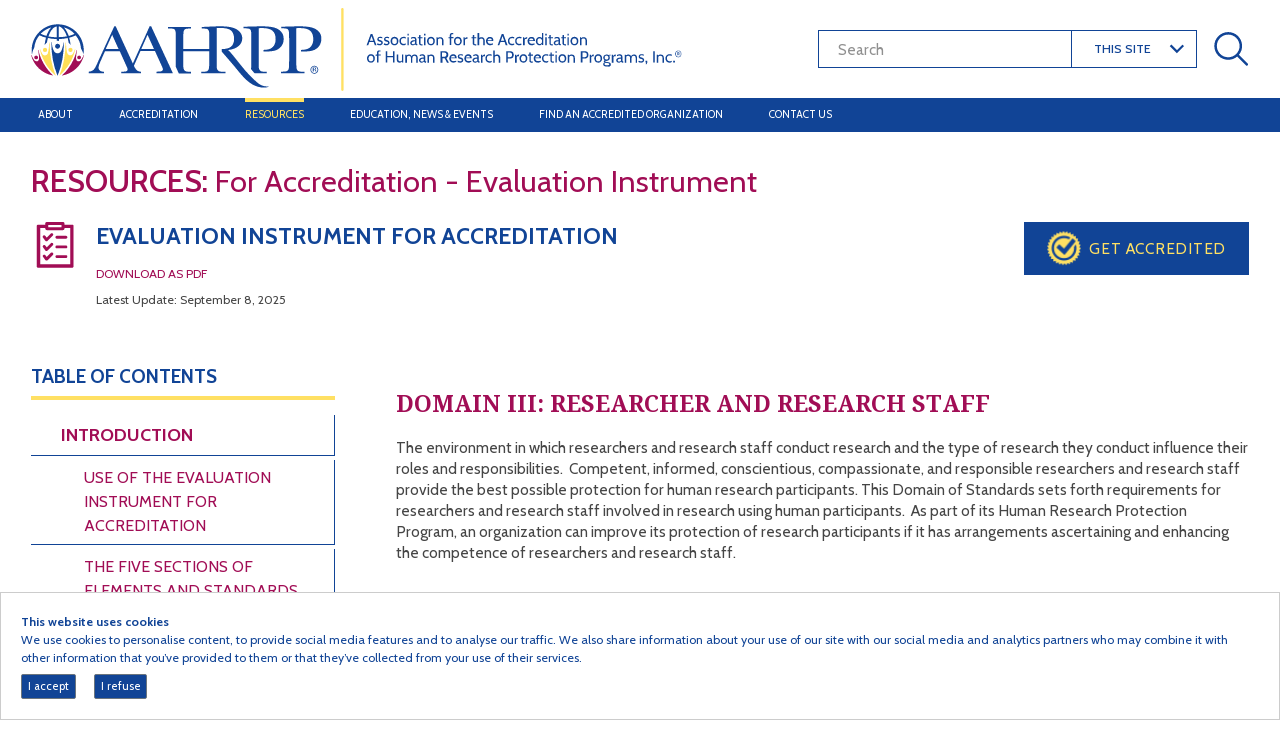

--- FILE ---
content_type: text/html; charset=utf-8
request_url: https://www.aahrpp.org/resources/for-accreditation/instruments/evaluation-instrument-for-accreditation/Domain-III-Researchers-and-Research-Staff
body_size: 6964
content:
 <!DOCTYPE html> <html lang="en"> <head> <meta charset="utf-8" /><script type="text/html" id="sf-tracking-consent-manager">
	<div id="tracking-consent-dialog" style="padding:20px;position:relative;z-index:10000000;border:1px solid #ccc;background:#fff;"> 
    <strong>This website uses cookies</strong>
    <p>We use cookies to personalise content, to provide social media features and to analyse our traffic. We also share information about your use of our site with our social media and analytics partners who may combine it with other information that you’ve provided to them or that they’ve collected from your use of their services.</p>
    <button type="button" onclick="TrackingConsentManager.updateUserConsent(true)" id="tracking-consent-dialog-accept" class="btn btn-default btn-secondary">I accept</button>
    <button type="button" onclick="TrackingConsentManager.updateUserConsent(false)" id="tracking-consent-dialog-reject" class="btn btn-default btn-secondary">I refuse</button>
</div>
</script><script type="text/javascript" src="/WebResource.axd?d=DzHrpQl5URXarFHAtrmzFu3Yz52P8RGcxREKla6VJvBnuQqG-qs_hoqlmidlX9BAxgLKUDhI_SuUD9KkpyWWYMxc9fVJoYXAr0VstPRBeIgnjTzorIq9myGyYtKXxsEj4qlK0h2wGw9ovAWkSSKIBqT7xUEbB92XChFA3dYHQwKCVCpwt6uYAiUebX6mccqn0&amp;t=638687547180000000">

</script> <meta http-equiv="X-UA-Compatible" content="IE=edge" /> <meta name="viewport" content="width=device-width, initial-scale=1.0" /> <!-- favicon --> <link rel="shortcut icon" type="image/png" href="/ResourcePackages/AAHRPP/assets/dist/img/favicon.svg" /> <!-- fonts --> <link rel="preconnect" href="https://fonts.googleapis.com" /> <link rel="preconnect" href="https://fonts.gstatic.com" crossorigin /> <link href="https://fonts.googleapis.com/css2?family=Cabin:wght@400;500;600;700&family=Koh+Santepheap:wght@400;700&display=swap"
          rel="stylesheet" /> <!-- Global site tag (gtag.js) - Google Analytics --> <script async src="https://www.googletagmanager.com/gtag/js?id=G-42RC6GGF6Y"></script> <script>
        window.dataLayer = window.dataLayer || [];
        function gtag() { dataLayer.push(arguments); }
        gtag('js', new Date());

        gtag('config', 'G-42RC6GGF6Y');
    </script> <title>
	DOMAIN III: RESEARCHER AND RESEARCH STAFF
</title> <link href="/ResourcePackages/aahrpp/assets/dist/css/main.min.css?package=AAHRPP" rel="stylesheet" type="text/css" /><link href="/ResourcePackages/aahrpp/assets/dist/css/style.css?package=AAHRPP" rel="stylesheet" type="text/css" /><link href="/ResourcePackages/aahrpp/assets/dist/css/style-fixes.css?package=AAHRPP" rel="stylesheet" type="text/css" /> <meta name="robots" content="noindex" /><meta property="og:title" content="DOMAIN III: RESEARCHER AND RESEARCH STAFF" /><meta property="og:type" content="website" /><meta property="og:url" content="https://www.aahrpp.org/resources/for-accreditation/instruments/evaluation-instrument-for-accreditation/Domain-III-Researchers-and-Research-Staff" /><meta property="og:site_name" content="Default" /><meta name="Generator" content="Sitefinity 14.4.8143.0 DX" /><link rel="canonical" href="https://www.aahrpp.org/resources/for-accreditation/instruments/evaluation-instrument-for-accreditation/Domain-III-Researchers-and-Research-Staff" /></head> <body> <script src="/ScriptResource.axd?d=ktXPS54N4JY6vbaCTPlT9WKlahlEll1qYHXQo_llgrsNMWJEX3LFlsYxhCKMBWCN9uC0stTP28_Ufu7ZUkaZNykgka8YZTD1tHCbW-3G4v5StErGmPtqCtzhcRAvT-ISiPT9-DMsfuWEYOeaYnh317ligFdyNGsMl1rhalViGYgCggLzgMA5EwoF1xQam5Rf0&amp;t=fffffffff0f4a022" type="text/javascript"></script><script src="/ScriptResource.axd?d=ePnjFy9PuY6CB3GWMX-b_wOX9ize_nuOzchMnxGhgLwUQHJjfptyIiziwnxkDV_65zaC761cgTR9zXNkNVrpTYIxMjfL9sOVltu2ZkdgNWch3OVjMGz5oLiKYX0curzcmUApLcvUHKZr3Z462UV358h536jOlT6H4FUpAeumxfsQKeUKRO7QqlHJO6_VtEQc0&amp;t=fffffffff0f4a022" type="text/javascript"></script><script src="/ScriptResource.axd?d=Uf8BQcxRshYGUr_fjsqPCE3RUUxXzXp2-9uWuUjwLZd2Kaf0E_4D7-P5q6l3otvafsbzss_kSrgUK3tmRekxmW_6EVk8Nr7AAdlhzGa_6J1HergGxZt_azaOshQRtBQAlzJXCqadfBxuLtbaw7Ts_2BJfjxxVCz72kEATc2Ebv62EQbWvd6K3gE7zpTY6bnA0&amp;t=fffffffff0f4a022" type="text/javascript"></script> <header class="header"> <div class="header__logo-container"> <div class="header__logo-box"> <a href="/" title="go to homepage"><img src="/ResourcePackages/aahrpp/assets/dist/img/AAHRPP_Logo-Final.svg" alt="AAHRPP Logo" class="header__logo" /></a> </div> <div class="header__logo-text">
                Association for the Accreditation <br>
                of Human Research Protection Programs, Inc. <span>®</span> </div> </div> 


<div class="header__search" role="search">
    <input type="search" title="Search input" placeholder="Search" id="b2b96fb6-3c60-4eb1-87f9-d0b42f81810e" class="header__search__input"
           value="" aria-autocomplete="both" aria-describedby='SearchInfo-1' />

    <div class="header__search__dropdown">
        <div class="header__search__dropdown-default">
            <div class="header__search__dropdown-default--text">This Site</div>
            <div class="header__search__dropdown-default--icon-container">
                <img src="/ResourcePackages/aahrpp/assets/dist/img/dropdown-carrot.svg" alt="Magnifying Glass" class="header__search__dropdown-default--icon">
            </div>
            
        </div>

        <ul class="header__search__dropdown-list">
            <li class="header__search__dropdown-item">
                <a href="#" class="header__search__dropdown-link">About</a>
            </li>
            <li class="header__search__dropdown-item">
                <a href="#" class="header__search__dropdown-link">Accreditation</a>
            </li>
            <li class="header__search__dropdown-item">
                <a href="#" class="header__search__dropdown-link">Resources</a>
            </li>
            <li class="header__search__dropdown-item">
                <a href="#" class="header__search__dropdown-link">Education</a>
            </li>
        </ul>
    </div>
    <button type="submit" class="header__search__button" id="055c5a26-77a7-4a28-a366-1856f3609c88" >
        <img src="/ResourcePackages/aahrpp/assets/dist/img/magnifying-glass.svg" alt="Magnifying Glass" class="header__search__button-icon">
    </button>
    <span id='SearchInfo-1' aria-hidden="true" hidden>When autocomplete results are available use up and down arrows to review and enter to select.</span>
</div>

<input type="hidden" data-sf-role="resultsUrl" value="/search-results" />
<input type="hidden" data-sf-role="indexCatalogue" value="all" />
<input type="hidden" data-sf-role="wordsMode" value="AllWords" />
<input type="hidden" data-sf-role="disableSuggestions" value='false' />
<input type="hidden" data-sf-role="minSuggestionLength" value="3" />
<input type="hidden" data-sf-role="suggestionFields" value="Title,Content" />
<input type="hidden" data-sf-role="language" />
<input type="hidden" data-sf-role="siteId" value="fcee9b1b-5ef0-4c59-b329-5f2ca5bc2e74" />
<input type="hidden" data-sf-role="suggestionsRoute" value="/restapi/search/suggestions" />
<input type="hidden" data-sf-role="searchTextBoxId" value='#b2b96fb6-3c60-4eb1-87f9-d0b42f81810e' />
<input type="hidden" data-sf-role="searchButtonId" value='#055c5a26-77a7-4a28-a366-1856f3609c88' />







 </header> 





<nav class="nav">

    
    <ul class="nav__list">
        <li class="nav__item ">
            <a href="#" id='navbarDropdownMenuLink-1' class="nav__link nav__link--resources" data-toggle="dropdown" aria-haspopup="true" aria-expanded="false">About</a>
            <div class="nav__link--resources-list">
                <div class="nav__link--resources-list__close">
                    <div class="nav__link--resources-list__close-icon-container">
                        <img src="/ResourcePackages/AAHRPP/assets/dist/img/close-icon--blue.svg" alt="Close Window icon" class="nav__link--resources-list__close-icon">
                        <img src="/ResourcePackages/AAHRPP/assets/dist/img/close-icon--maroon.svg" alt="Close Window icon" class="nav__link--resources-list__close-icon forhover">
                    </div>
                    <div class="nav__link--resources-list__close-text">Close</div>
                </div>
                <ul class="nav__link--resources-list--ul" aria-labelledby='navbarDropdownMenuLink-1'>
                    
                    <li class="nav__link--resources-title"><span>About</span></li>
                    <li class="nav__link--resources-column">            <a class="nav__link--resources-link " href="/about/our-mission-and-history" target="_self">Our Mission and History</a>
            <a class="nav__link--resources-link " href="/about/meet-our-team" target="_self">Meet Our Team</a>
            <a class="nav__link--resources-link " href="/about/testimonials" target="_self">Testimonials</a>
</li>
                </ul>
            </div>
        </li>
        <li class="nav__item ">
            <a href="#" id='navbarDropdownMenuLink-1' class="nav__link nav__link--resources" data-toggle="dropdown" aria-haspopup="true" aria-expanded="false">Accreditation</a>
            <div class="nav__link--resources-list">
                <div class="nav__link--resources-list__close">
                    <div class="nav__link--resources-list__close-icon-container">
                        <img src="/ResourcePackages/AAHRPP/assets/dist/img/close-icon--blue.svg" alt="Close Window icon" class="nav__link--resources-list__close-icon">
                        <img src="/ResourcePackages/AAHRPP/assets/dist/img/close-icon--maroon.svg" alt="Close Window icon" class="nav__link--resources-list__close-icon forhover">
                    </div>
                    <div class="nav__link--resources-list__close-text">Close</div>
                </div>
                <ul class="nav__link--resources-list--ul" aria-labelledby='navbarDropdownMenuLink-1'>
                    
                    <li class="nav__link--resources-title"><span>Accreditation</span></li>
                    <li class="nav__link--resources-column">            <h4 class="nav__link--resources-heading">Why Accreditation Matters</h4>
                <a class="nav__link--resources-link " href="/accreditation/why-accreditation-matters/overview" target="_self">Overview</a>
                <a class="nav__link--resources-link " href="/accreditation/why-accreditation-matters/eligibility" target="_self">Eligibility</a>
</li><li class="nav__link--resources-column">            <h4 class="nav__link--resources-heading">Get Accredited</h4>
                <a class="nav__link--resources-link " href="/accreditation/get-accredited/overview" target="_self">Overview</a>
                <a class="nav__link--resources-link " href="/accreditation/get-accredited/getting-started" target="_self">Getting Started</a>
                <a class="nav__link--resources-link " href="/accreditation/get-accredited/application-and-annual-fees" target="_self">Application and Annual Fees</a>
                <a class="nav__link--resources-link " href="/accreditation/get-accredited/part-1-conduct-a-self-assessment" target="_self">Part 1: Conduct a Self-Assessment</a>
                <a class="nav__link--resources-link " href="/accreditation/get-accredited/part-2-build-and-develop-an-application" target="_self">Part 2: Build and Develop an Application</a>
                <a class="nav__link--resources-link " href="/accreditation/get-accredited/part-3-evaluation-of-written-materials" target="_self">Part 3: Evaluation of Written Materials</a>
                <a class="nav__link--resources-link " href="/accreditation/get-accredited/part-4-evaluation-of-practice" target="_self">Part 4: Evaluation of Practice</a>
                <a class="nav__link--resources-link " href="/accreditation/get-accredited/part-5-council-on-accreditation-review" target="_self">Part 5: Council on Accreditation Review</a>
                <a class="nav__link--resources-link " href="/accreditation/get-accredited/response-to-council-review" target="_self">Part 6: Response to Council Review</a>
</li><li class="nav__link--resources-column">            <h4 class="nav__link--resources-heading">Maintain Accreditation</h4>
                <a class="nav__link--resources-link " href="/accreditation/maintain-accreditation/applying-for-reaccreditation" target="_self">Applying for Reaccreditation</a>
                <a class="nav__link--resources-link " href="/accreditation/maintain-accreditation/required-reports" target="_self">Required Reports</a>
</li>
                </ul>
            </div>
        </li>
        <li class="nav__item active">
            <a href="#" id='navbarDropdownMenuLink-1' class="nav__link nav__link--resources" data-toggle="dropdown" aria-haspopup="true" aria-expanded="false">Resources</a>
            <div class="nav__link--resources-list">
                <div class="nav__link--resources-list__close">
                    <div class="nav__link--resources-list__close-icon-container">
                        <img src="/ResourcePackages/AAHRPP/assets/dist/img/close-icon--blue.svg" alt="Close Window icon" class="nav__link--resources-list__close-icon">
                        <img src="/ResourcePackages/AAHRPP/assets/dist/img/close-icon--maroon.svg" alt="Close Window icon" class="nav__link--resources-list__close-icon forhover">
                    </div>
                    <div class="nav__link--resources-list__close-text">Close</div>
                </div>
                <ul class="nav__link--resources-list--ul" aria-labelledby='navbarDropdownMenuLink-1'>
                    
                    <li class="nav__link--resources-title"><span>Resources</span></li>
                    <li class="nav__link--resources-column">            <h4 class="nav__link--resources-heading">For Accreditation</h4>
                <a class="nav__link--resources-link " href="/resources/for-accreditation/resource-library" target="_self">Resource Library</a>
                <a class="nav__link--resources-link " href="/resources/for-accreditation/procedure-redir" target="_self">Procedure Document</a>
                <a class="nav__link--resources-link " href="/resources/for-accreditation/evaluation-instrument-redir" target="_self">Evaluation Instrument</a>
                <a class="nav__link--resources-link " href="/resources/for-accreditation/tipsheets-redir" target="_self">Tipsheets</a>
                <a class="nav__link--resources-link " href="/resources/for-accreditation/faqs-redir" target="_self">FAQs</a>
                <a class="nav__link--resources-link " href="/resources/for-accreditation/additionalresources-redir" target="_self">Additional Resources</a>
                <a class="nav__link--resources-link " href="/resources/for-accreditation/videos-redir" target="_self">Educational Videos</a>
                <a class="nav__link--resources-link " href="/resources/for-accreditation/metrics-redir" target="_self">Metrics</a>
</li><li class="nav__link--resources-column">            <h4 class="nav__link--resources-heading">For Accredited Organizations</h4>
                <a class="nav__link--resources-link " href="/resources/for-accredited-organizations/overview" target="_self">Overview</a>
                <a class="nav__link--resources-link " href="/resources/for-accredited-organizations/collaborative-aahrpp-network" target="_self">Collaborative AAHRPP Network</a>
</li><li class="nav__link--resources-column">            <h4 class="nav__link--resources-heading">For Research Participants</h4>
                <a class="nav__link--resources-link " href="/resources/for-research-participants/overview" target="_self">Overview</a>
                <a class="nav__link--resources-link " href="/resources/for-research-participants/what-is-research" target="_self">What is Research</a>
                <a class="nav__link--resources-link " href="/resources/for-research-participants/role-of-accreditation" target="_self">Role of Accreditation</a>
                <a class="nav__link--resources-link " href="/resources/for-research-participants/deciding-to-participate" target="_self">Deciding to Participate</a>
                <a class="nav__link--resources-link " href="/resources/for-research-participants/participant-resources" target="_self">Participant Resources</a>
</li>
                </ul>
            </div>
        </li>
        <li class="nav__item ">
            <a href="#" id='navbarDropdownMenuLink-1' class="nav__link nav__link--resources" data-toggle="dropdown" aria-haspopup="true" aria-expanded="false">Education, News &amp; Events</a>
            <div class="nav__link--resources-list">
                <div class="nav__link--resources-list__close">
                    <div class="nav__link--resources-list__close-icon-container">
                        <img src="/ResourcePackages/AAHRPP/assets/dist/img/close-icon--blue.svg" alt="Close Window icon" class="nav__link--resources-list__close-icon">
                        <img src="/ResourcePackages/AAHRPP/assets/dist/img/close-icon--maroon.svg" alt="Close Window icon" class="nav__link--resources-list__close-icon forhover">
                    </div>
                    <div class="nav__link--resources-list__close-text">Close</div>
                </div>
                <ul class="nav__link--resources-list--ul" aria-labelledby='navbarDropdownMenuLink-1'>
                    
                    <li class="nav__link--resources-title"><span>Education, News &amp; Events</span></li>
                    <li class="nav__link--resources-column">            <a class="nav__link--resources-link " href="/education-news-and-events/webinars" target="_self">Webinars</a>
            <a class="nav__link--resources-link " href="/education-news-and-events/annual-conference" target="_self">Annual Conference</a>
            <a class="nav__link--resources-link " href="/education-news-and-events/press-releases" target="_self">News Releases</a>
</li><li class="nav__link--resources-column">            <h4 class="nav__link--resources-heading">Advance Newsletter</h4>
                <a class="nav__link--resources-link " href="/education-news-and-events/advance-newsletter/fall-2025" target="_self">Fall 2025</a>
                <a class="nav__link--resources-link " href="/education-news-and-events/advance-newsletter/spring-2025" target="_self">Spring 2025</a>
                <a class="nav__link--resources-link " href="/education-news-and-events/advance-newsletter/fall-2024" target="_self">Fall 2024</a>
                <a class="nav__link--resources-link " href="/education-news-and-events/advance-newsletter/spring-2024" target="_self">Spring 2024</a>
                <a class="nav__link--resources-link " href="/education-news-and-events/advance-newsletter/fall-2023" target="_self">Fall 2023</a>
                <a class="nav__link--resources-link " href="/education-news-and-events/advance-newsletter/spring-2023" target="_self">Spring 2023</a>
</li>
                </ul>
            </div>
        </li>
        <li class="nav__item ">
            <a href="/find-an-accredited-organization" class="nav__link" target="_self">Find an Accredited Organization</a>
        </li>
        <li class="nav__item ">
            <a href="/contact-us" class="nav__link" target="_self">Contact Us</a>
        </li>
    </ul>

    <button class="navbar-toggler" type="button" data-toggle="collapse" data-target='#navbar-1' aria-controls='navbar-1' aria-expanded="false" aria-label="Toggle navigation">
        <span class="navbar-toggler-icon"></span>
    </button>
</nav>
<nav class="nav__responsive">
    <div class="nav__responsive-right">
        <div class="nav__responsive-menu-button">
            <span class="nav__responsive-menu-button--icon"></span>
            <span class="nav__responsive-menu-button--icon"></span>
            <span class="nav__responsive-menu-button--icon"></span>
        </div>
        <div class="nav__responsive-menu-button--text">Menu</div>
    </div>

    <ul class="nav__responsive-list">
        <li class="nav__responsive-item ">
            <a href="#" id='navbarDropdownMenuLinkResponsive-1' class="nav__responsive-link nav__responsive-link-dropdown" data-toggle="dropdown" aria-haspopup="true" aria-expanded="false">About</a>
            <div class="nav__link--resources-list">
                <div class="nav__link--resources-list__close">
                    <div class="nav__link--resources-list__close-icon-container">
                        <img src="/ResourcePackages/AAHRPP/assets/dist/img/close-icon--blue.svg" alt="Close Window icon" class="nav__link--resources-list__close-icon">
                        <img src="/ResourcePackages/AAHRPP/assets/dist/img/close-icon--maroon.svg" alt="Close Window icon" class="nav__link--resources-list__close-icon forhover">
                    </div>
                    <div class="nav__link--resources-list__close-text">Close</div>
                </div>
                <ul class="nav__link--resources-list--ul" aria-labelledby='navbarDropdownMenuLinkResponsive-1'>
                    
                    <li class="nav__link--resources-column">            <a class="nav__link--resources-link " href="/about/our-mission-and-history" target="_self">Our Mission and History</a>
            <a class="nav__link--resources-link " href="/about/meet-our-team" target="_self">Meet Our Team</a>
            <a class="nav__link--resources-link " href="/about/testimonials" target="_self">Testimonials</a>
</li>
                </ul>
            </div>
        </li>
        <li class="nav__responsive-item ">
            <a href="#" id='navbarDropdownMenuLinkResponsive-1' class="nav__responsive-link nav__responsive-link-dropdown" data-toggle="dropdown" aria-haspopup="true" aria-expanded="false">Accreditation</a>
            <div class="nav__link--resources-list">
                <div class="nav__link--resources-list__close">
                    <div class="nav__link--resources-list__close-icon-container">
                        <img src="/ResourcePackages/AAHRPP/assets/dist/img/close-icon--blue.svg" alt="Close Window icon" class="nav__link--resources-list__close-icon">
                        <img src="/ResourcePackages/AAHRPP/assets/dist/img/close-icon--maroon.svg" alt="Close Window icon" class="nav__link--resources-list__close-icon forhover">
                    </div>
                    <div class="nav__link--resources-list__close-text">Close</div>
                </div>
                <ul class="nav__link--resources-list--ul" aria-labelledby='navbarDropdownMenuLinkResponsive-1'>
                    
                    <li class="nav__link--resources-column">            <h4 class="nav__link--resources-heading">Why Accreditation Matters</h4>
                <a class="nav__link--resources-link " href="/accreditation/why-accreditation-matters/overview" target="_self">Overview</a>
                <a class="nav__link--resources-link " href="/accreditation/why-accreditation-matters/eligibility" target="_self">Eligibility</a>
</li><li class="nav__link--resources-column">            <h4 class="nav__link--resources-heading">Get Accredited</h4>
                <a class="nav__link--resources-link " href="/accreditation/get-accredited/overview" target="_self">Overview</a>
                <a class="nav__link--resources-link " href="/accreditation/get-accredited/getting-started" target="_self">Getting Started</a>
                <a class="nav__link--resources-link " href="/accreditation/get-accredited/application-and-annual-fees" target="_self">Application and Annual Fees</a>
                <a class="nav__link--resources-link " href="/accreditation/get-accredited/part-1-conduct-a-self-assessment" target="_self">Part 1: Conduct a Self-Assessment</a>
                <a class="nav__link--resources-link " href="/accreditation/get-accredited/part-2-build-and-develop-an-application" target="_self">Part 2: Build and Develop an Application</a>
                <a class="nav__link--resources-link " href="/accreditation/get-accredited/part-3-evaluation-of-written-materials" target="_self">Part 3: Evaluation of Written Materials</a>
                <a class="nav__link--resources-link " href="/accreditation/get-accredited/part-4-evaluation-of-practice" target="_self">Part 4: Evaluation of Practice</a>
                <a class="nav__link--resources-link " href="/accreditation/get-accredited/part-5-council-on-accreditation-review" target="_self">Part 5: Council on Accreditation Review</a>
                <a class="nav__link--resources-link " href="/accreditation/get-accredited/response-to-council-review" target="_self">Part 6: Response to Council Review</a>
</li><li class="nav__link--resources-column">            <h4 class="nav__link--resources-heading">Maintain Accreditation</h4>
                <a class="nav__link--resources-link " href="/accreditation/maintain-accreditation/applying-for-reaccreditation" target="_self">Applying for Reaccreditation</a>
                <a class="nav__link--resources-link " href="/accreditation/maintain-accreditation/required-reports" target="_self">Required Reports</a>
</li>
                </ul>
            </div>
        </li>
        <li class="nav__responsive-item active">
            <a href="#" id='navbarDropdownMenuLinkResponsive-1' class="nav__responsive-link nav__responsive-link-dropdown" data-toggle="dropdown" aria-haspopup="true" aria-expanded="false">Resources</a>
            <div class="nav__link--resources-list">
                <div class="nav__link--resources-list__close">
                    <div class="nav__link--resources-list__close-icon-container">
                        <img src="/ResourcePackages/AAHRPP/assets/dist/img/close-icon--blue.svg" alt="Close Window icon" class="nav__link--resources-list__close-icon">
                        <img src="/ResourcePackages/AAHRPP/assets/dist/img/close-icon--maroon.svg" alt="Close Window icon" class="nav__link--resources-list__close-icon forhover">
                    </div>
                    <div class="nav__link--resources-list__close-text">Close</div>
                </div>
                <ul class="nav__link--resources-list--ul" aria-labelledby='navbarDropdownMenuLinkResponsive-1'>
                    
                    <li class="nav__link--resources-column">            <h4 class="nav__link--resources-heading">For Accreditation</h4>
                <a class="nav__link--resources-link " href="/resources/for-accreditation/resource-library" target="_self">Resource Library</a>
                <a class="nav__link--resources-link " href="/resources/for-accreditation/procedure-redir" target="_self">Procedure Document</a>
                <a class="nav__link--resources-link " href="/resources/for-accreditation/evaluation-instrument-redir" target="_self">Evaluation Instrument</a>
                <a class="nav__link--resources-link " href="/resources/for-accreditation/tipsheets-redir" target="_self">Tipsheets</a>
                <a class="nav__link--resources-link " href="/resources/for-accreditation/faqs-redir" target="_self">FAQs</a>
                <a class="nav__link--resources-link " href="/resources/for-accreditation/additionalresources-redir" target="_self">Additional Resources</a>
                <a class="nav__link--resources-link " href="/resources/for-accreditation/videos-redir" target="_self">Educational Videos</a>
                <a class="nav__link--resources-link " href="/resources/for-accreditation/metrics-redir" target="_self">Metrics</a>
</li><li class="nav__link--resources-column">            <h4 class="nav__link--resources-heading">For Accredited Organizations</h4>
                <a class="nav__link--resources-link " href="/resources/for-accredited-organizations/overview" target="_self">Overview</a>
                <a class="nav__link--resources-link " href="/resources/for-accredited-organizations/collaborative-aahrpp-network" target="_self">Collaborative AAHRPP Network</a>
</li><li class="nav__link--resources-column">            <h4 class="nav__link--resources-heading">For Research Participants</h4>
                <a class="nav__link--resources-link " href="/resources/for-research-participants/overview" target="_self">Overview</a>
                <a class="nav__link--resources-link " href="/resources/for-research-participants/what-is-research" target="_self">What is Research</a>
                <a class="nav__link--resources-link " href="/resources/for-research-participants/role-of-accreditation" target="_self">Role of Accreditation</a>
                <a class="nav__link--resources-link " href="/resources/for-research-participants/deciding-to-participate" target="_self">Deciding to Participate</a>
                <a class="nav__link--resources-link " href="/resources/for-research-participants/participant-resources" target="_self">Participant Resources</a>
</li>
                </ul>
            </div>
        </li>
        <li class="nav__responsive-item ">
            <a href="#" id='navbarDropdownMenuLinkResponsive-1' class="nav__responsive-link nav__responsive-link-dropdown" data-toggle="dropdown" aria-haspopup="true" aria-expanded="false">Education, News &amp; Events</a>
            <div class="nav__link--resources-list">
                <div class="nav__link--resources-list__close">
                    <div class="nav__link--resources-list__close-icon-container">
                        <img src="/ResourcePackages/AAHRPP/assets/dist/img/close-icon--blue.svg" alt="Close Window icon" class="nav__link--resources-list__close-icon">
                        <img src="/ResourcePackages/AAHRPP/assets/dist/img/close-icon--maroon.svg" alt="Close Window icon" class="nav__link--resources-list__close-icon forhover">
                    </div>
                    <div class="nav__link--resources-list__close-text">Close</div>
                </div>
                <ul class="nav__link--resources-list--ul" aria-labelledby='navbarDropdownMenuLinkResponsive-1'>
                    
                    <li class="nav__link--resources-column">            <a class="nav__link--resources-link " href="/education-news-and-events/webinars" target="_self">Webinars</a>
            <a class="nav__link--resources-link " href="/education-news-and-events/annual-conference" target="_self">Annual Conference</a>
            <a class="nav__link--resources-link " href="/education-news-and-events/press-releases" target="_self">News Releases</a>
</li><li class="nav__link--resources-column">            <h4 class="nav__link--resources-heading">Advance Newsletter</h4>
                <a class="nav__link--resources-link " href="/education-news-and-events/advance-newsletter/fall-2025" target="_self">Fall 2025</a>
                <a class="nav__link--resources-link " href="/education-news-and-events/advance-newsletter/spring-2025" target="_self">Spring 2025</a>
                <a class="nav__link--resources-link " href="/education-news-and-events/advance-newsletter/fall-2024" target="_self">Fall 2024</a>
                <a class="nav__link--resources-link " href="/education-news-and-events/advance-newsletter/spring-2024" target="_self">Spring 2024</a>
                <a class="nav__link--resources-link " href="/education-news-and-events/advance-newsletter/fall-2023" target="_self">Fall 2023</a>
                <a class="nav__link--resources-link " href="/education-news-and-events/advance-newsletter/spring-2023" target="_self">Spring 2023</a>
</li>
                </ul>
            </div>
        </li>
        <li class="nav__responsive-item ">
            <a href="/find-an-accredited-organization" class="nav__responsive-link" target="_self">Find an Accredited Organization</a>
        </li>
        <li class="nav__responsive-item ">
            <a href="/contact-us" class="nav__responsive-link" target="_self">Contact Us</a>
        </li>
    </ul>
    <div class="nav__responsive-right">
        <div action="#" class="nav__responsive-search">
            <input id="responsivesearchtextbox"
                   type="text"
                   class="nav__responsive-input"
                   placeholder="Search" />
            <button id="responsivesearchbutton" class="nav__responsive-button" type="submit">
                <img src="/resourcepackages/aahrpp/assets/dist/img/search-icon-white.svg" class="nav__responsive-button-icon" alt=""/>
            </button>
        </div>
        <input type="hidden" data-sf-role="resultsUrl" value="/search-results">
        <input type="hidden" data-sf-role="indexCatalogue" value="all">
        <input type="hidden" data-sf-role="wordsMode" value="AllWords">
        <input type="hidden" data-sf-role="disableSuggestions" value="false">
        <input type="hidden" data-sf-role="minSuggestionLength" value="3">
        <input type="hidden" data-sf-role="suggestionFields" value="Title,Content">
        <input type="hidden" data-sf-role="language">
        <input type="hidden" data-sf-role="siteId" value="fcee9b1b-5ef0-4c59-b329-5f2ca5bc2e74">
        <input type="hidden" data-sf-role="suggestionsRoute" value="/restapi/search/suggestions">
        <input type="hidden" data-sf-role="searchTextBoxId" value="#responsivesearchtextbox">
        <input type="hidden" data-sf-role="searchButtonId" value="#responsivesearchbutton">
        <a href="#" class="nav__responsive-link nav__responsive-link--login">Login</a>
    </div>
</nav>








 <main class="main"> 

<div class="evalinstrument-instrument-list">
    <ul>
            <li >
                

                <h3>
                    <a  href="https://www.aahrpp.org/resources/for-accreditation/instruments/evaluation-instrument-for-accreditation">
                        Evaluation Instrument for Accreditation
                    </a>
                </h3>
                <div>
                    Jan 19, 2022, 16:59 PM
                    
                </div>
            </li>
    </ul>


</div>

<style type="text/css">
    .evalinstrument-instrument-list, .evalinstrument-domain-list, .evalinstrument-standard-list, .evalinstrument-element-list {
        display: none;
    }
</style>

<section class="resources widget-template">
    <h2 class="heading-secondary">
        <span class="heading-secondary--caps">Resources:</span>
        For Accreditation - Evaluation Instrument
    </h2>

    <div class="resources__header -u-margin-top-medium">
        <div class="resources__header-left">
            <div class="
                resources__header-left-image-container
                resources__header-left-image-container--related__resources
              ">
                <img src="/ResourcePackages/AAHRPP/assets/dist/img/resource-evaluation-icon.svg"
                     alt=""
                     class="resources__header-left-image" />
            </div>

            <div class="resources__header-left-description">
                <h3 class="heading-tertiary--3 caps">Evaluation Instrument for Accreditation</h3>
                <a href="https://www.aahrpp.org/resources/for-accreditation/instruments/pdf-view/evaluation-instrument-for-accreditation" target="_blank"
                   class="caps link resources__content-right-download -u-margin-top-small">Download as PDF</a>

                <div class="item-text--2 -u-margin-top-extra-small">
                    Latest Update: September 8, 2025
                </div>
            </div>
        </div>

        <div class="resources__header-right">
            <div class="resources__header-right-btn-container">
                <a href="/accreditation/get-accredited/overview" class="resources__header-right-btn">
                    <img class="resources__header-right-btn-logo"
                         src="/ResourcePackages/AAHRPP/assets/dist/img/icon-get.png"
                         alt="Get Icon" />
                    Get Accredited
                </a>
            </div>

            <div class="resources__header-right-search-container">
                <form action="#" class="resources__header-right-search">
                    <input type="text"
                           class="resources__header-right-search-input"
                           placeholder="Search this instrument..." />
                    <button class="resources__header-right-search-button"
                            type="submit">
                        <img src="/ResourcePackages/AAHRPP/assets/dist/img/magnifying-glass.svg"
                             alt="Magnifying Glass"
                             class="resources__header-right-search-button-icon" />
                    </button>
                </form>
            </div>
        </div>
    </div>

    <div class="resources__content-container -u-margin-top-medium-large">
        <div class="resources__content-left">
            <div>
                <h2 class="heading-tertiary--2 resources__content-left--title">
                    Table of Contents
                </h2>
                <div class="table-of-contents-container">

                        <a href="https://www.aahrpp.org/resources/for-accreditation/instruments/evaluation-instrument-for-accreditation/introduction" class="table-of-contents-bullet domain-name">INTRODUCTION</a>
                        <div class="standards-children">
                                <a href="https://www.aahrpp.org/resources/for-accreditation/instruments/evaluation-instrument-for-accreditation/introduction/use-of-the-evaluation-instrument-for-accreditation" class="table-of-contents-bullet standard-name">
                                    USE OF THE EVALUATION INSTRUMENT FOR ACCREDITATION
                                </a>
                                <div class="elements-children">
                                </div>
                                <a href="https://www.aahrpp.org/resources/for-accreditation/instruments/evaluation-instrument-for-accreditation/introduction/the-five-sections-of-elements-and-standards" class="table-of-contents-bullet standard-name">
                                    THE FIVE SECTIONS OF ELEMENTS AND STANDARDS
                                </a>
                                <div class="elements-children">
                                </div>
                                <a href="https://www.aahrpp.org/resources/for-accreditation/instruments/evaluation-instrument-for-accreditation/introduction/list-of-standards-and-elements" class="table-of-contents-bullet standard-name">
                                    LIST OF STANDARDS AND ELEMENTS
                                </a>
                                <div class="elements-children">
                                </div>
                                <a href="https://www.aahrpp.org/resources/for-accreditation/instruments/evaluation-instrument-for-accreditation/introduction/glossary-of-terms" class="table-of-contents-bullet standard-name">
                                    GLOSSARY OF TERMS
                                </a>
                                <div class="elements-children">
                                </div>
                                <a href="https://www.aahrpp.org/resources/for-accreditation/instruments/evaluation-instrument-for-accreditation/introduction/summary-of-revisions" class="table-of-contents-bullet standard-name">
                                    SUMMARY OF REVISIONS
                                </a>
                                <div class="elements-children">
                                </div>
                        </div>
                        <a href="https://www.aahrpp.org/resources/for-accreditation/instruments/evaluation-instrument-for-accreditation/Domain-I-Organization" class="table-of-contents-bullet domain-name">DOMAIN I: ORGANIZATION</a>
                        <div class="standards-children">
                                <a href="https://www.aahrpp.org/resources/for-accreditation/instruments/evaluation-instrument-for-accreditation/Domain-I-Organization/standard-i-1" class="table-of-contents-bullet standard-name">
                                    STANDARD I-1
                                        <span class="expand-element-arrow"> &nbsp; </span>
                                </a>
                                <div class="elements-children">
                                    <a href="https://www.aahrpp.org/resources/for-accreditation/instruments/evaluation-instrument-for-accreditation/Domain-I-Organization/standard-i-1/element-i.1.a" class="table-of-contents-bullet element-name">ELEMENT I.1.A.</a>
                                    <a href="https://www.aahrpp.org/resources/for-accreditation/instruments/evaluation-instrument-for-accreditation/Domain-I-Organization/standard-i-1/element-i.1.b" class="table-of-contents-bullet element-name">ELEMENT I.1.B.</a>
                                    <a href="https://www.aahrpp.org/resources/for-accreditation/instruments/evaluation-instrument-for-accreditation/Domain-I-Organization/standard-i-1/element-i.1.c" class="table-of-contents-bullet element-name">ELEMENT I.1.C.</a>
                                    <a href="https://www.aahrpp.org/resources/for-accreditation/instruments/evaluation-instrument-for-accreditation/Domain-I-Organization/standard-i-1/element-i.1.d" class="table-of-contents-bullet element-name">ELEMENT I.1.D.</a>
                                    <a href="https://www.aahrpp.org/resources/for-accreditation/instruments/evaluation-instrument-for-accreditation/Domain-I-Organization/standard-i-1/element-i.1.e" class="table-of-contents-bullet element-name">ELEMENT I.1.E.</a>
                                    <a href="https://www.aahrpp.org/resources/for-accreditation/instruments/evaluation-instrument-for-accreditation/Domain-I-Organization/standard-i-1/element-i.1.f" class="table-of-contents-bullet element-name">ELEMENT I.1.F.</a>
                                    <a href="https://www.aahrpp.org/resources/for-accreditation/instruments/evaluation-instrument-for-accreditation/Domain-I-Organization/standard-i-1/element-i.1.g" class="table-of-contents-bullet element-name">ELEMENT I.1.G.</a>
                                    <a href="https://www.aahrpp.org/resources/for-accreditation/instruments/evaluation-instrument-for-accreditation/Domain-I-Organization/standard-i-1/element-i.1.h" class="table-of-contents-bullet element-name">ELEMENT I.1.H.</a>
                                </div>
                                <a href="https://www.aahrpp.org/resources/for-accreditation/instruments/evaluation-instrument-for-accreditation/Domain-I-Organization/standard-i-2" class="table-of-contents-bullet standard-name">
                                    STANDARD I-2
                                </a>
                                <div class="elements-children">
                                </div>
                                <a href="https://www.aahrpp.org/resources/for-accreditation/instruments/evaluation-instrument-for-accreditation/Domain-I-Organization/standard-i-3" class="table-of-contents-bullet standard-name">
                                    STANDARD I-3
                                </a>
                                <div class="elements-children">
                                </div>
                                <a href="https://www.aahrpp.org/resources/for-accreditation/instruments/evaluation-instrument-for-accreditation/Domain-I-Organization/standard-i-4" class="table-of-contents-bullet standard-name">
                                    STANDARD I-4
                                        <span class="expand-element-arrow"> &nbsp; </span>
                                </a>
                                <div class="elements-children">
                                    <a href="https://www.aahrpp.org/resources/for-accreditation/instruments/evaluation-instrument-for-accreditation/Domain-I-Organization/standard-i-4/element-i.4.a" class="table-of-contents-bullet element-name">ELEMENT I.4.A.</a>
                                    <a href="https://www.aahrpp.org/resources/for-accreditation/instruments/evaluation-instrument-for-accreditation/Domain-I-Organization/standard-i-4/element-i.4.b" class="table-of-contents-bullet element-name">ELEMENT I.4.B.</a>
                                    <a href="https://www.aahrpp.org/resources/for-accreditation/instruments/evaluation-instrument-for-accreditation/Domain-I-Organization/standard-i-4/element-i.4.c" class="table-of-contents-bullet element-name">ELEMENT I.4.C.</a>
                                </div>
                                <a href="https://www.aahrpp.org/resources/for-accreditation/instruments/evaluation-instrument-for-accreditation/Domain-I-Organization/standard-i-5" class="table-of-contents-bullet standard-name">
                                    STANDARD I-5
                                        <span class="expand-element-arrow"> &nbsp; </span>
                                </a>
                                <div class="elements-children">
                                    <a href="https://www.aahrpp.org/resources/for-accreditation/instruments/evaluation-instrument-for-accreditation/Domain-I-Organization/standard-i-5/element-i.5.a" class="table-of-contents-bullet element-name">ELEMENT I.5.A.</a>
                                    <a href="https://www.aahrpp.org/resources/for-accreditation/instruments/evaluation-instrument-for-accreditation/Domain-I-Organization/standard-i-5/element-i.5.b" class="table-of-contents-bullet element-name">ELEMENT I.5.B.</a>
                                    <a href="https://www.aahrpp.org/resources/for-accreditation/instruments/evaluation-instrument-for-accreditation/Domain-I-Organization/standard-i-5/element-i.5.c" class="table-of-contents-bullet element-name">ELEMENT I.5.C.</a>
                                    <a href="https://www.aahrpp.org/resources/for-accreditation/instruments/evaluation-instrument-for-accreditation/Domain-I-Organization/standard-i-5/element-i.5.d" class="table-of-contents-bullet element-name">ELEMENT I.5.D.</a>
                                </div>
                                <a href="https://www.aahrpp.org/resources/for-accreditation/instruments/evaluation-instrument-for-accreditation/Domain-I-Organization/standard-i-6" class="table-of-contents-bullet standard-name">
                                    STANDARD I-6
                                        <span class="expand-element-arrow"> &nbsp; </span>
                                </a>
                                <div class="elements-children">
                                    <a href="https://www.aahrpp.org/resources/for-accreditation/instruments/evaluation-instrument-for-accreditation/Domain-I-Organization/standard-i-6/element-i.6.a" class="table-of-contents-bullet element-name">ELEMENT I.6.A.</a>
                                    <a href="https://www.aahrpp.org/resources/for-accreditation/instruments/evaluation-instrument-for-accreditation/Domain-I-Organization/standard-i-6/element-i.6.b" class="table-of-contents-bullet element-name">ELEMENT I.6.B.</a>
                                </div>
                                <a href="https://www.aahrpp.org/resources/for-accreditation/instruments/evaluation-instrument-for-accreditation/Domain-I-Organization/standard-i-7" class="table-of-contents-bullet standard-name">
                                    STANDARD I-7
                                        <span class="expand-element-arrow"> &nbsp; </span>
                                </a>
                                <div class="elements-children">
                                    <a href="https://www.aahrpp.org/resources/for-accreditation/instruments/evaluation-instrument-for-accreditation/Domain-I-Organization/standard-i-7/element-i.7.a" class="table-of-contents-bullet element-name">ELEMENT I.7.A.</a>
                                    <a href="https://www.aahrpp.org/resources/for-accreditation/instruments/evaluation-instrument-for-accreditation/Domain-I-Organization/standard-i-7/element-i.7.b" class="table-of-contents-bullet element-name">ELEMENT I.7.B.</a>
                                    <a href="https://www.aahrpp.org/resources/for-accreditation/instruments/evaluation-instrument-for-accreditation/Domain-I-Organization/standard-i-7/element-i.7.c" class="table-of-contents-bullet element-name">ELEMENT I.7.C.</a>
                                </div>
                                <a href="https://www.aahrpp.org/resources/for-accreditation/instruments/evaluation-instrument-for-accreditation/Domain-I-Organization/standard-i-8" class="table-of-contents-bullet standard-name">
                                    STANDARD I-8
                                        <span class="expand-element-arrow"> &nbsp; </span>
                                </a>
                                <div class="elements-children">
                                    <a href="https://www.aahrpp.org/resources/for-accreditation/instruments/evaluation-instrument-for-accreditation/Domain-I-Organization/standard-i-8/element-i.8.a" class="table-of-contents-bullet element-name">ELEMENT I.8.A.</a>
                                    <a href="https://www.aahrpp.org/resources/for-accreditation/instruments/evaluation-instrument-for-accreditation/Domain-I-Organization/standard-i-8/element-i.8.b" class="table-of-contents-bullet element-name">ELEMENT I.8.B.</a>
                                    <a href="https://www.aahrpp.org/resources/for-accreditation/instruments/evaluation-instrument-for-accreditation/Domain-I-Organization/standard-i-8/element-i.8.c" class="table-of-contents-bullet element-name">ELEMENT I.8.C.</a>
                                    <a href="https://www.aahrpp.org/resources/for-accreditation/instruments/evaluation-instrument-for-accreditation/Domain-I-Organization/standard-i-8/element-i.8.d" class="table-of-contents-bullet element-name">ELEMENT I.8.D.</a>
                                    <a href="https://www.aahrpp.org/resources/for-accreditation/instruments/evaluation-instrument-for-accreditation/Domain-I-Organization/standard-i-8/element-i.8.e" class="table-of-contents-bullet element-name">ELEMENT I.8.E.</a>
                                </div>
                                <a href="https://www.aahrpp.org/resources/for-accreditation/instruments/evaluation-instrument-for-accreditation/Domain-I-Organization/standard-i-9" class="table-of-contents-bullet standard-name">
                                    STANDARD I-9
                                </a>
                                <div class="elements-children">
                                </div>
                        </div>
                        <a href="https://www.aahrpp.org/resources/for-accreditation/instruments/evaluation-instrument-for-accreditation/Domain-II-IRBandEC" class="table-of-contents-bullet domain-name">DOMAIN II: INSTITUTIONAL REVIEW BOARD OR ETHICS COMMITTEE</a>
                        <div class="standards-children">
                                <a href="https://www.aahrpp.org/resources/for-accreditation/instruments/evaluation-instrument-for-accreditation/Domain-II-IRBandEC/standard-ii-1" class="table-of-contents-bullet standard-name">
                                    STANDARD II-1
                                        <span class="expand-element-arrow"> &nbsp; </span>
                                </a>
                                <div class="elements-children">
                                    <a href="https://www.aahrpp.org/resources/for-accreditation/instruments/evaluation-instrument-for-accreditation/Domain-II-IRBandEC/standard-ii-1/element-ii.1.a" class="table-of-contents-bullet element-name">ELEMENT II.1.A.</a>
                                    <a href="https://www.aahrpp.org/resources/for-accreditation/instruments/evaluation-instrument-for-accreditation/Domain-II-IRBandEC/standard-ii-1/element-ii.1.b" class="table-of-contents-bullet element-name">ELEMENT II.1.B.</a>
                                    <a href="https://www.aahrpp.org/resources/for-accreditation/instruments/evaluation-instrument-for-accreditation/Domain-II-IRBandEC/standard-ii-1/element-ii.1.c" class="table-of-contents-bullet element-name">ELEMENT II.1.C.</a>
                                    <a href="https://www.aahrpp.org/resources/for-accreditation/instruments/evaluation-instrument-for-accreditation/Domain-II-IRBandEC/standard-ii-1/element-ii.1.d" class="table-of-contents-bullet element-name">ELEMENT II.1.D.</a>
                                    <a href="https://www.aahrpp.org/resources/for-accreditation/instruments/evaluation-instrument-for-accreditation/Domain-II-IRBandEC/standard-ii-1/element-ii.1.e" class="table-of-contents-bullet element-name">ELEMENT II.1.E.</a>
                                </div>
                                <a href="https://www.aahrpp.org/resources/for-accreditation/instruments/evaluation-instrument-for-accreditation/Domain-II-IRBandEC/standard-ii-2" class="table-of-contents-bullet standard-name">
                                    STANDARD II-2
                                        <span class="expand-element-arrow"> &nbsp; </span>
                                </a>
                                <div class="elements-children">
                                    <a href="https://www.aahrpp.org/resources/for-accreditation/instruments/evaluation-instrument-for-accreditation/Domain-II-IRBandEC/standard-ii-2/element-ii.2.a" class="table-of-contents-bullet element-name">ELEMENT II.2.A.</a>
                                    <a href="https://www.aahrpp.org/resources/for-accreditation/instruments/evaluation-instrument-for-accreditation/Domain-II-IRBandEC/standard-ii-2/element-ii.2.b" class="table-of-contents-bullet element-name">ELEMENT II.2.B.</a>
                                    <a href="https://www.aahrpp.org/resources/for-accreditation/instruments/evaluation-instrument-for-accreditation/Domain-II-IRBandEC/standard-ii-2/element-ii.2.c" class="table-of-contents-bullet element-name">ELEMENT II.2.C.</a>
                                    <a href="https://www.aahrpp.org/resources/for-accreditation/instruments/evaluation-instrument-for-accreditation/Domain-II-IRBandEC/standard-ii-2/element-ii.2.d" class="table-of-contents-bullet element-name">Element II.2.D.</a>
                                    <a href="https://www.aahrpp.org/resources/for-accreditation/instruments/evaluation-instrument-for-accreditation/Domain-II-IRBandEC/standard-ii-2/element-ii.2.e" class="table-of-contents-bullet element-name">Element II.2.E.</a>
                                    <a href="https://www.aahrpp.org/resources/for-accreditation/instruments/evaluation-instrument-for-accreditation/Domain-II-IRBandEC/standard-ii-2/element-ii.2.f" class="table-of-contents-bullet element-name">Element II.2.F.</a>
                                    <a href="https://www.aahrpp.org/resources/for-accreditation/instruments/evaluation-instrument-for-accreditation/Domain-II-IRBandEC/standard-ii-2/element-ii.2.g" class="table-of-contents-bullet element-name">Element II.2.G.</a>
                                    <a href="https://www.aahrpp.org/resources/for-accreditation/instruments/evaluation-instrument-for-accreditation/Domain-II-IRBandEC/standard-ii-2/element-ii.2.h" class="table-of-contents-bullet element-name">Element II.2.H.</a>
                                    <a href="https://www.aahrpp.org/resources/for-accreditation/instruments/evaluation-instrument-for-accreditation/Domain-II-IRBandEC/standard-ii-2/element-ii.2.i" class="table-of-contents-bullet element-name">Element II.2.I.</a>
                                </div>
                                <a href="https://www.aahrpp.org/resources/for-accreditation/instruments/evaluation-instrument-for-accreditation/Domain-II-IRBandEC/standard-ii-3" class="table-of-contents-bullet standard-name">
                                    STANDARD II-3
                                        <span class="expand-element-arrow"> &nbsp; </span>
                                </a>
                                <div class="elements-children">
                                    <a href="https://www.aahrpp.org/resources/for-accreditation/instruments/evaluation-instrument-for-accreditation/Domain-II-IRBandEC/standard-ii-3/element-ii.3.a" class="table-of-contents-bullet element-name">ELEMENT II.3.A.</a>
                                    <a href="https://www.aahrpp.org/resources/for-accreditation/instruments/evaluation-instrument-for-accreditation/Domain-II-IRBandEC/standard-ii-3/element-ii.3.b" class="table-of-contents-bullet element-name">ELEMENT II.3.B.</a>
                                    <a href="https://www.aahrpp.org/resources/for-accreditation/instruments/evaluation-instrument-for-accreditation/Domain-II-IRBandEC/standard-ii-3/element-ii.3.c" class="table-of-contents-bullet element-name">ELEMENT II.3.C.</a>
                                    <a href="https://www.aahrpp.org/resources/for-accreditation/instruments/evaluation-instrument-for-accreditation/Domain-II-IRBandEC/standard-ii-3/element-ii.3.d" class="table-of-contents-bullet element-name">ELEMENT II.3.D.</a>
                                    <a href="https://www.aahrpp.org/resources/for-accreditation/instruments/evaluation-instrument-for-accreditation/Domain-II-IRBandEC/standard-ii-3/element-ii.3.e" class="table-of-contents-bullet element-name">ELEMENT II.3.E.</a>
                                    <a href="https://www.aahrpp.org/resources/for-accreditation/instruments/evaluation-instrument-for-accreditation/Domain-II-IRBandEC/standard-ii-3/element-ii.3.f" class="table-of-contents-bullet element-name">ELEMENT II.3.F.</a>
                                    <a href="https://www.aahrpp.org/resources/for-accreditation/instruments/evaluation-instrument-for-accreditation/Domain-II-IRBandEC/standard-ii-3/element-ii.3.g" class="table-of-contents-bullet element-name">ELEMENT II.3.G.</a>
                                </div>
                                <a href="https://www.aahrpp.org/resources/for-accreditation/instruments/evaluation-instrument-for-accreditation/Domain-II-IRBandEC/standard-ii-4" class="table-of-contents-bullet standard-name">
                                    STANDARD II-4
                                        <span class="expand-element-arrow"> &nbsp; </span>
                                </a>
                                <div class="elements-children">
                                    <a href="https://www.aahrpp.org/resources/for-accreditation/instruments/evaluation-instrument-for-accreditation/Domain-II-IRBandEC/standard-ii-4/element-ii.4.a" class="table-of-contents-bullet element-name">ELEMENT II.4.A.</a>
                                    <a href="https://www.aahrpp.org/resources/for-accreditation/instruments/evaluation-instrument-for-accreditation/Domain-II-IRBandEC/standard-ii-4/element-ii.4.b" class="table-of-contents-bullet element-name">ELEMENT II.4.B.</a>
                                    <a href="https://www.aahrpp.org/resources/for-accreditation/instruments/evaluation-instrument-for-accreditation/Domain-II-IRBandEC/standard-ii-4/element-ii.4.c" class="table-of-contents-bullet element-name">ELEMENT II.4.C.</a>
                                </div>
                                <a href="https://www.aahrpp.org/resources/for-accreditation/instruments/evaluation-instrument-for-accreditation/Domain-II-IRBandEC/standard-ii-5" class="table-of-contents-bullet standard-name">
                                    STANDARD II-5
                                        <span class="expand-element-arrow"> &nbsp; </span>
                                </a>
                                <div class="elements-children">
                                    <a href="https://www.aahrpp.org/resources/for-accreditation/instruments/evaluation-instrument-for-accreditation/Domain-II-IRBandEC/standard-ii-5/element-ii.5.a" class="table-of-contents-bullet element-name">ELEMENT II.5.A.</a>
                                    <a href="https://www.aahrpp.org/resources/for-accreditation/instruments/evaluation-instrument-for-accreditation/Domain-II-IRBandEC/standard-ii-5/element-ii.5.b" class="table-of-contents-bullet element-name">ELEMENT II.5.B.</a>
                                </div>
                        </div>
                        <a href="https://www.aahrpp.org/resources/for-accreditation/instruments/evaluation-instrument-for-accreditation/Domain-III-Researchers-and-Research-Staff" class="table-of-contents-bullet domain-name active">DOMAIN III: RESEARCHER AND RESEARCH STAFF</a>
                        <div class="standards-children">
                                <a href="https://www.aahrpp.org/resources/for-accreditation/instruments/evaluation-instrument-for-accreditation/Domain-III-Researchers-and-Research-Staff/standard-iii-1" class="table-of-contents-bullet standard-name">
                                    STANDARD III-1
                                        <span class="expand-element-arrow"> &nbsp; </span>
                                </a>
                                <div class="elements-children">
                                    <a href="https://www.aahrpp.org/resources/for-accreditation/instruments/evaluation-instrument-for-accreditation/Domain-III-Researchers-and-Research-Staff/standard-iii-1/element-iii.1.a" class="table-of-contents-bullet element-name">ELEMENT III.1.A.</a>
                                    <a href="https://www.aahrpp.org/resources/for-accreditation/instruments/evaluation-instrument-for-accreditation/Domain-III-Researchers-and-Research-Staff/standard-iii-1/element-iii.1.b" class="table-of-contents-bullet element-name">ELEMENT III.1.B.</a>
                                    <a href="https://www.aahrpp.org/resources/for-accreditation/instruments/evaluation-instrument-for-accreditation/Domain-III-Researchers-and-Research-Staff/standard-iii-1/element-iii.1.c" class="table-of-contents-bullet element-name">ELEMENT III.1.C.</a>
                                    <a href="https://www.aahrpp.org/resources/for-accreditation/instruments/evaluation-instrument-for-accreditation/Domain-III-Researchers-and-Research-Staff/standard-iii-1/element-iii.1.d" class="table-of-contents-bullet element-name">ELEMENT III.1.D.</a>
                                    <a href="https://www.aahrpp.org/resources/for-accreditation/instruments/evaluation-instrument-for-accreditation/Domain-III-Researchers-and-Research-Staff/standard-iii-1/element-iii.1.e" class="table-of-contents-bullet element-name">ELEMENT III.1.E.</a>
                                    <a href="https://www.aahrpp.org/resources/for-accreditation/instruments/evaluation-instrument-for-accreditation/Domain-III-Researchers-and-Research-Staff/standard-iii-1/element-iii.1.f" class="table-of-contents-bullet element-name">ELEMENT III.1.F.</a>
                                    <a href="https://www.aahrpp.org/resources/for-accreditation/instruments/evaluation-instrument-for-accreditation/Domain-III-Researchers-and-Research-Staff/standard-iii-1/element-iii.1.g" class="table-of-contents-bullet element-name">ELEMENT III.1.G.</a>
                                </div>
                                <a href="https://www.aahrpp.org/resources/for-accreditation/instruments/evaluation-instrument-for-accreditation/Domain-III-Researchers-and-Research-Staff/standard-iii-2" class="table-of-contents-bullet standard-name">
                                    STANDARD III-2
                                        <span class="expand-element-arrow"> &nbsp; </span>
                                </a>
                                <div class="elements-children">
                                    <a href="https://www.aahrpp.org/resources/for-accreditation/instruments/evaluation-instrument-for-accreditation/Domain-III-Researchers-and-Research-Staff/standard-iii-2/element-iii.2.a" class="table-of-contents-bullet element-name">ELEMENT III.2.A.</a>
                                    <a href="https://www.aahrpp.org/resources/for-accreditation/instruments/evaluation-instrument-for-accreditation/Domain-III-Researchers-and-Research-Staff/standard-iii-2/element-iii.2.b" class="table-of-contents-bullet element-name">ELEMENT III.2.B.</a>
                                    <a href="https://www.aahrpp.org/resources/for-accreditation/instruments/evaluation-instrument-for-accreditation/Domain-III-Researchers-and-Research-Staff/standard-iii-2/element-iii.2.c" class="table-of-contents-bullet element-name">ELEMENT III.2.C.</a>
                                    <a href="https://www.aahrpp.org/resources/for-accreditation/instruments/evaluation-instrument-for-accreditation/Domain-III-Researchers-and-Research-Staff/standard-iii-2/element-iii.2.d" class="table-of-contents-bullet element-name">ELEMENT III.2.D.</a>
                                </div>
                        </div>
                        <a href="https://www.aahrpp.org/resources/for-accreditation/instruments/evaluation-instrument-for-accreditation/list-of-tables" class="table-of-contents-bullet domain-name">TABLES</a>
                        <div class="standards-children">
                                <a href="https://www.aahrpp.org/resources/for-accreditation/instruments/evaluation-instrument-for-accreditation/list-of-tables/table-ii.2.a.1.-criteria-allowing-exemption-from-us-federal-regulations" class="table-of-contents-bullet standard-name">
                                    TABLE II.2.A.1.
                                </a>
                                <div class="elements-children">
                                </div>
                                <a href="https://www.aahrpp.org/resources/for-accreditation/instruments/evaluation-instrument-for-accreditation/list-of-tables/table-ii.2.c.1" class="table-of-contents-bullet standard-name">
                                    TABLE II.2.C.1.
                                </a>
                                <div class="elements-children">
                                </div>
                                <a href="https://www.aahrpp.org/resources/for-accreditation/instruments/evaluation-instrument-for-accreditation/list-of-tables/table-ii.2.f.1.-expedited-review-criteria" class="table-of-contents-bullet standard-name">
                                    TABLE II.2.F.1.
                                </a>
                                <div class="elements-children">
                                </div>
                                <a href="https://www.aahrpp.org/resources/for-accreditation/instruments/evaluation-instrument-for-accreditation/list-of-tables/table-ii.3.f.1.-elements-of-consent-disclosure" class="table-of-contents-bullet standard-name">
                                    TABLE II.3.F.1.
                                </a>
                                <div class="elements-children">
                                </div>
                                <a href="https://www.aahrpp.org/resources/for-accreditation/instruments/evaluation-instrument-for-accreditation/list-of-tables/table-ii.3.g.1-waivers-and-alterations-of-consent---us-dhhs-regulations" class="table-of-contents-bullet standard-name">
                                    TABLE II.3.G.1
                                </a>
                                <div class="elements-children">
                                </div>
                                <a href="https://www.aahrpp.org/resources/for-accreditation/instruments/evaluation-instrument-for-accreditation/list-of-tables/table-ii.3.g.2" class="table-of-contents-bullet standard-name">
                                    TABLE II.3.G.2.
                                </a>
                                <div class="elements-children">
                                </div>
                        </div>
                        <a href="https://www.aahrpp.org/resources/for-accreditation/instruments/evaluation-instrument-for-accreditation/international-addenda" class="table-of-contents-bullet domain-name">INTERNATIONAL ADDENDA</a>
                        <div class="standards-children">
                                <a href="https://www.aahrpp.org/resources/for-accreditation/instruments/evaluation-instrument-for-accreditation/international-addenda/country-specific-addenda" class="table-of-contents-bullet standard-name">
                                    Country-Specific Addenda
                                </a>
                                <div class="elements-children">
                                </div>
                        </div>
                </div>
            </div>
        </div>

        <div class="resources__content-right">
            <h2 class="heading-tertiary -u-margin-top-medium">DOMAIN III: RESEARCHER AND RESEARCH STAFF</h2>
            
            <div class="paragraph-secondary -u-margin-top-small">
                The environment in which researchers and research staff conduct research and the type of research they conduct influence their roles and responsibilities.&nbsp; Competent, informed, conscientious, compassionate, and responsible researchers and research staff provide the best possible protection for human research participants. This Domain of Standards sets forth requirements for researchers and research staff involved in research using human participants.&nbsp; As part of its Human Research Protection Program, an organization can improve its protection of research participants if it has arrangements ascertaining and enhancing the competence of researchers and research staff.
            </div>
            <br />

                <div class="-u-margin-top-medium-large">
                    <span class="caps">Proceed To: </span>
                    <a href="https://www.aahrpp.org/resources/for-accreditation/instruments/evaluation-instrument-for-accreditation/Domain-III-Researchers-and-Research-Staff/standard-iii-1" class="link">STANDARD III-1</a>
                </div>

        </div>
    </div>

</section>
<div class="evalinstrument-standard-list">
    <ul>
            <li >
                

                <h3>
                    <a  href="https://www.aahrpp.org/resources/for-accreditation/instruments/evaluation-instrument-for-accreditation/Domain-III-Researchers-and-Research-Staff/standard-iii-2">
                        STANDARD III-2
                    </a>
                </h3>
                <div>
                    Mar 19, 2022, 00:22 AM
                    
                </div>
            </li>
            <li >
                

                <h3>
                    <a  href="https://www.aahrpp.org/resources/for-accreditation/instruments/evaluation-instrument-for-accreditation/Domain-III-Researchers-and-Research-Staff/standard-iii-1">
                        STANDARD III-1
                    </a>
                </h3>
                <div>
                    Feb 9, 2022, 14:19 PM
                    
                </div>
            </li>
    </ul>


</div>
<div class="evalinstrument-element-list">
    <ul>
            <li >
                

                <h3>
                    <a  href="https://www.aahrpp.org/resources/for-accreditation/instruments/evaluation-instrument-for-accreditation/Domain-III-Researchers-and-Research-Staff/standard-iii-2/element-iii.2.d">
                        ELEMENT III.2.D.
                    </a>
                </h3>
                <div>
                    Mar 19, 2022, 00:40 AM
                    
                </div>
            </li>
            <li >
                

                <h3>
                    <a  href="https://www.aahrpp.org/resources/for-accreditation/instruments/evaluation-instrument-for-accreditation/Domain-III-Researchers-and-Research-Staff/standard-iii-2/element-iii.2.c">
                        ELEMENT III.2.C.
                    </a>
                </h3>
                <div>
                    Mar 19, 2022, 00:33 AM
                    
                </div>
            </li>
            <li >
                

                <h3>
                    <a  href="https://www.aahrpp.org/resources/for-accreditation/instruments/evaluation-instrument-for-accreditation/Domain-III-Researchers-and-Research-Staff/standard-iii-2/element-iii.2.b">
                        ELEMENT III.2.B.
                    </a>
                </h3>
                <div>
                    Mar 19, 2022, 00:30 AM
                    
                </div>
            </li>
            <li >
                

                <h3>
                    <a  href="https://www.aahrpp.org/resources/for-accreditation/instruments/evaluation-instrument-for-accreditation/Domain-III-Researchers-and-Research-Staff/standard-iii-2/element-iii.2.a">
                        ELEMENT III.2.A.
                    </a>
                </h3>
                <div>
                    Mar 19, 2022, 00:26 AM
                    
                </div>
            </li>
            <li >
                

                <h3>
                    <a  href="https://www.aahrpp.org/resources/for-accreditation/instruments/evaluation-instrument-for-accreditation/Domain-III-Researchers-and-Research-Staff/standard-iii-1/element-iii.1.g">
                        ELEMENT III.1.G.
                    </a>
                </h3>
                <div>
                    Mar 19, 2022, 00:21 AM
                    
                </div>
            </li>
            <li >
                

                <h3>
                    <a  href="https://www.aahrpp.org/resources/for-accreditation/instruments/evaluation-instrument-for-accreditation/Domain-III-Researchers-and-Research-Staff/standard-iii-1/element-iii.1.f">
                        ELEMENT III.1.F.
                    </a>
                </h3>
                <div>
                    Mar 19, 2022, 00:17 AM
                    
                </div>
            </li>
            <li >
                

                <h3>
                    <a  href="https://www.aahrpp.org/resources/for-accreditation/instruments/evaluation-instrument-for-accreditation/Domain-III-Researchers-and-Research-Staff/standard-iii-1/element-iii.1.e">
                        ELEMENT III.1.E.
                    </a>
                </h3>
                <div>
                    Mar 19, 2022, 00:12 AM
                    
                </div>
            </li>
            <li >
                

                <h3>
                    <a  href="https://www.aahrpp.org/resources/for-accreditation/instruments/evaluation-instrument-for-accreditation/Domain-III-Researchers-and-Research-Staff/standard-iii-1/element-iii.1.d">
                        ELEMENT III.1.D.
                    </a>
                </h3>
                <div>
                    Feb 17, 2022, 11:24 AM
                    
                </div>
            </li>
            <li >
                

                <h3>
                    <a  href="https://www.aahrpp.org/resources/for-accreditation/instruments/evaluation-instrument-for-accreditation/Domain-III-Researchers-and-Research-Staff/standard-iii-1/element-iii.1.c">
                        ELEMENT III.1.C.
                    </a>
                </h3>
                <div>
                    Feb 17, 2022, 10:57 AM
                    
                </div>
            </li>
            <li >
                

                <h3>
                    <a  href="https://www.aahrpp.org/resources/for-accreditation/instruments/evaluation-instrument-for-accreditation/Domain-III-Researchers-and-Research-Staff/standard-iii-1/element-iii.1.b">
                        ELEMENT III.1.B.
                    </a>
                </h3>
                <div>
                    Feb 17, 2022, 10:24 AM
                    
                </div>
            </li>
            <li >
                

                <h3>
                    <a  href="https://www.aahrpp.org/resources/for-accreditation/instruments/evaluation-instrument-for-accreditation/Domain-III-Researchers-and-Research-Staff/standard-iii-1/element-iii.1.a">
                        ELEMENT III.1.A.
                    </a>
                </h3>
                <div>
                    Feb 9, 2022, 14:24 PM
                    
                </div>
            </li>
    </ul>


</div> </main> <footer class="footer"> <div class="footer__left"> 

<div >
    <div ><div class="footer__left-aahrpp">AAHRPP</div><div class="footer__left-address"><div class="footer__left-address--1"><div>5335 Wisconsin Ave NW</div><div>Suite 510</div><div>Washington, D.C. 20015</div></div><div class="footer__left-address--2"><div>Phone: <a>202-783-1112</a></div><div>Email: <a href="/cdn-cgi/l/email-protection#abcac8c8d9cecfc2dfebcacac3d9dbdb85c4d9cc"><span class="__cf_email__" data-cfemail="eb8a8888998e8f829fab8a8a83999b9bc584998c">[email&#160;protected]</span></a></div></div></div></div>    
</div> </div> <div class="footer__right"> 

<div >
    <div ><div class="footer__right-logo-container"><a href="#" data-sf-ec-immutable=""><svg class="footer__right-logo"><use href="/ResourcePackages/aahrpp/assets/dist/img/sprites.svg#icon-twitter"></use></svg>
 </a>
 <a href="#" data-sf-ec-immutable="">
 <svg class="footer__right-logo"><use href="/ResourcePackages/aahrpp/assets/dist/img/sprites.svg#icon-linkedin"></use></svg>
 </a>
</div><div class="footer__right-copyright-container"><div>© 2022 Copyright</div><div><a href="/terms-privacy-policy">Terms &amp; Privacy Policy</a></div></div></div>    
</div> </div> </footer>  <!-- JavaScript --> <script data-cfasync="false" src="/cdn-cgi/scripts/5c5dd728/cloudflare-static/email-decode.min.js"></script><script src="/ResourcePackages/aahrpp/assets/dist/js/index.js" charset="utf-8"></script> <script src="/ResourcePackages/aahrpp/assets/dist/js/Search-box.js?package=AAHRPP" type="text/javascript"></script> <script defer src="https://static.cloudflareinsights.com/beacon.min.js/vcd15cbe7772f49c399c6a5babf22c1241717689176015" integrity="sha512-ZpsOmlRQV6y907TI0dKBHq9Md29nnaEIPlkf84rnaERnq6zvWvPUqr2ft8M1aS28oN72PdrCzSjY4U6VaAw1EQ==" data-cf-beacon='{"version":"2024.11.0","token":"57ff415785db4c08a38e9fdbf40f9a23","r":1,"server_timing":{"name":{"cfCacheStatus":true,"cfEdge":true,"cfExtPri":true,"cfL4":true,"cfOrigin":true,"cfSpeedBrain":true},"location_startswith":null}}' crossorigin="anonymous"></script>
</body> </html>


--- FILE ---
content_type: text/css
request_url: https://www.aahrpp.org/ResourcePackages/aahrpp/assets/dist/css/style.css?package=AAHRPP
body_size: 23221
content:
@charset "UTF-8";
:root {
  --color-blue: #114496;
  --color-blue-dark: #0f3b81;
  --color-blue-transparent: hsla(217, 80%, 33%, 0.75);
  --color-maroon: #a10d55;
  --color-white: #fff;
  --color-grey: #2c2c2c;
  --color-grey-light: #757575;
  --color-grey-light-2: #cdcdcd;
  --color-yellow: #ffe063;
  --color-yellow-dark: #eccc4b;
  --color-yellow-transparent--1: rgba(255, 224, 99, 0.84);
  --color-yellow-transparent--2: rgba(255, 224, 99, 0.95); }

/* 
Desktop-First approach 👇

0- 375px            --> Mobile - small                    [max-width: 23.5em]
0 - 480px           --> Mobile                            [max-width: 30em]
480px - 600px           --> Mobile - large                [max-width: 37.5em]
600px - 768px       --> Tablet-Portrait                   [max-width: 48em]
768px - 1024px      --> Laptop-small                      [max-width: 64em]
1024px - 1440px     --> Laptop                            [max-width: 90em]
1800px ++           --> Where NORMAL STYLES APPLY

👇 $breakpoint argument choices 👇
--> mobile-small                 [375px]
--> mobile                       [480px]
--> mobile-large                 [600px]
--> tab-port                     [768px]
--> laptop-small                 [1024px]
--> laptop                       [1440px]


1em = 16px (default root font-size)

*/
*,
::after,
::before {
  margin: 0;
  padding: 0;
  box-sizing: inherit; }

html {
  font-size: 62.5%;
  box-sizing: border-box;
  scroll-behavior: smooth; }
  @media (max-width: 90em) {
    html {
      font-size: 48%; } }
  @media (max-width: 64em) {
    html {
      font-size: 40%; } }
  @media (max-width: 48em) {
    html {
      font-size: 32%; } }
  @media (max-width: 30em) {
    html {
      font-size: 45%; } }
  @media (max-width: 23.5em) {
    html {
      font-size: 35%; } }

body {
  font-family: "Cabin", sans-serif;
  font-size: 1.6rem;
  font-weight: 400;
  color: var(--color-blue); }

.heading-secondary {
  color: var(--color-maroon);
  font-size: 4rem;
  font-weight: 200; }
  .heading-secondary--caps {
    text-transform: uppercase;
    font-weight: 500; }

.heading-tertiary {
  font-family: "Koh Santepheap", cursive;
  font-size: 3rem;
  font-weight: 700;
  line-height: 1.5;
  color: var(--color-maroon); }

.heading-tertiary--2 {
  font-size: 2.5rem;
  font-weight: 700;
  line-height: 1.3;
  text-transform: uppercase; }

.heading-tertiary--3 {
  font-size: 3rem;
  font-weight: 700;
  line-height: 1.5; }

.paragraph-primary {
  font-family: "Koh Santepheap", cursive;
  font-size: 2.3rem;
  font-weight: 700;
  line-height: 1.5; }

.paragraph-secondary {
  font-size: 2rem;
  line-height: 1.4;
  color: var(--color-grey); }

.item-title {
  font-size: 3rem;
  line-height: 1.4;
  font-weight: 700;
  text-transform: uppercase; }

.item-title--2 {
  font-family: "Koh Santepheap", cursive;
  font-size: 2.5rem;
  line-height: 1.4;
  font-weight: 700;
  color: var(--color-blue); }

.item-title--3 {
  font-size: 1.6rem;
  line-height: 1.4;
  font-weight: 700;
  color: var(--color-maroon); }

.item-title-secondary {
  font-family: "Koh Santepheap", cursive;
  font-size: 2rem;
  line-height: 1.4;
  font-weight: 700;
  color: var(--color-blue); }

.item-title-tertiary {
  font-size: 2.5rem;
  line-height: 1.4;
  font-weight: 700;
  color: var(--color-blue); }

.item-text {
  font-size: 2rem;
  line-height: 1.4;
  color: var(--color-blue); }
  .item-text--bold {
    font-size: 2rem;
    line-height: 1.4;
    font-weight: 700;
    color: var(--color-blue); }

.item-text--2 {
  font-size: 1.6rem;
  line-height: 1.4;
  color: var(--color-grey); }

.link:link, .link:visited {
  display: inline-block;
  color: var(--color-maroon);
  text-decoration: none;
  cursor: pointer; }

.link:hover {
  text-decoration: underline; }

.link--blue:link, .link--blue:visited {
  display: inline-block;
  color: inherit;
  text-decoration: none;
  cursor: pointer; }

.link--blue:hover {
  text-decoration: underline; }

.team-name:link, .team-name:visited {
  font-family: "Koh Santepheap", cursive;
  font-size: 1.8rem;
  font-weight: 700;
  line-height: 1.5;
  cursor: pointer;
  text-decoration: none;
  color: var(--color-blue); }

.team-name:hover {
  text-decoration: underline;
  color: var(--color-maroon); }

.pagination {
  display: flex;
  justify-content: center;
  align-items: center; }
  .pagination > *:not(:last-child) {
    margin-right: 1rem; }
  .pagination__num {
    font-weight: 600;
    color: var(--color-grey-light);
    cursor: pointer;
    padding: 1rem 1.5rem;
    border-radius: 50%;
    transition: all 0.3s;
    text-align: center;
    align-self: center; }
    .pagination__num:hover {
      background-color: var(--color-grey-light-2);
      color: var(--color-blue); }

.caps {
  text-transform: uppercase; }

.no-caps {
  text-transform: none; }

.maroon {
  color: var(--color-maroon); }

.blue {
  color: var(--color-blue); }

.-u-margin-top-extra-small {
  margin-top: 1rem; }

.-u-margin-top-small {
  margin-top: 2rem; }

.-u-margin-top-medium {
  margin-top: 3rem; }

.-u-margin-top-medium-large {
  margin-top: 5rem; }

.-u-margin-top-large {
  margin-top: 6rem; }

.-u-margin-top-huge {
  margin-top: 12rem; }

.-u-margin-bottom-medium {
  margin-bottom: 3rem; }

.-u-padding-top-extra-small {
  padding-top: 1rem; }

.-u-padding-top-small {
  padding-top: 2rem; }

.-u-padding-top-medium {
  padding-top: 3rem; }

.-u-padding-bottom-small {
  padding-bottom: 2rem; }

.card {
  width: 48%;
  background-color: var(--color-white); }
  .card--resources {
    margin-top: 2rem;
    width: 100%;
    border: 1px solid var(--color-blue); }
    @media (max-width: 30em) {
      .card--resources {
        width: 100% !important; } }
  @media (max-width: 30em) {
    .card {
      width: 90%;
      text-align: center;
      margin-bottom: 6rem; } }
  .card__featured-heading {
    background-color: var(--color-blue);
    color: var(--color-yellow);
    padding: 1.5rem 4rem 1.5rem 2.5rem;
    display: flex;
    justify-content: flex-start;
    align-items: center;
    position: relative; }
    @media (max-width: 30em) {
      .card__featured-heading {
        justify-content: center; } }
  .card__featured-logo {
    height: 6rem;
    width: 6rem; }
  .card__featured-title {
    font-size: 3rem;
    font-weight: 700;
    padding-left: 2rem;
    line-height: 3.2rem;
    text-transform: uppercase;
    letter-spacing: 0.2rem; }
    @media (max-width: 64em) {
      .card__featured-title {
        padding-left: 1.5rem;
        font-size: 2.6rem; } }
    @media (max-width: 30em) {
      .card__featured-title {
        font-size: 3rem; } }
  .card__featured-description {
    font-size: 2rem;
    line-height: 2.8rem;
    color: var(--color-grey);
    padding: 0 2.5rem;
    margin-top: 3rem; }
    @media (max-width: 30em) {
      .card__featured-description {
        margin-top: 1.5rem;
        padding: 0;
        text-align: left; } }
  .card-link-container {
    padding: 0 2.5rem;
    margin: 2rem 0 6rem; }
    .card-link-container--resources {
      display: flex;
      align-items: center; }
      .card-link-container--resources > *:not(:first-child) {
        margin-left: 1rem; }
    @media (max-width: 30em) {
      .card-link-container {
        margin: 2rem 0 0; } }
  .card-link {
    font-size: inherit;
    font-weight: 600;
    line-height: 2.2rem;
    text-decoration: none;
    text-transform: uppercase;
    color: var(--color-maroon); }
    .card-link:hover {
      text-decoration: underline; }
  .card__highlighted-heading {
    font-size: 2.5rem;
    line-height: 1.3;
    padding: 2rem 2.5rem 0;
    border-top: 2rem solid var(--color-blue);
    text-transform: uppercase; }
    @media (max-width: 30em) {
      .card__highlighted-heading {
        padding: 3rem 0 1rem; } }
  .card__highlighted-item {
    display: flex;
    justify-content: center;
    padding: 0 2.5rem;
    margin-top: 2rem; }
    @media (max-width: 30em) {
      .card__highlighted-item {
        text-align: left; } }
  .card__highlighted-image-container {
    flex: 0 1 30%;
    height: 7rem;
    display: flex;
    justify-content: center;
    align-items: center;
    background-color: var(--color-maroon);
    margin-right: 2rem;
    position: relative; }
    @media (max-width: 30em) {
      .card__highlighted-image-container {
        flex: 0 1 35%;
        height: 9rem; } }
  .card__highlighted-image {
    position: absolute;
    top: 50%;
    left: 50%;
    transform: translate(-50%, -50%);
    width: 50%; }
    @media (max-width: 30em) {
      .card__highlighted-image {
        width: 40%; } }
  .card__highlighted-image-container--brochure {
    flex: 0 1 30%;
    display: flex;
    justify-content: center;
    align-items: center;
    background-color: var(--color-maroon);
    margin-right: 2rem;
    border: 1px solid var(--color-maroon); }
    @media (max-width: 30em) {
      .card__highlighted-image-container--brochure {
        flex: 0 1 35%; } }
  .card__highlighted-image--brochure {
    width: 100%; }
  .card__highlighted-text-container {
    flex: 1; }
  .card__highlighted-text {
    font-size: 2rem;
    font-weight: 600;
    text-decoration: none;
    color: var(--color-blue); }
    .card__highlighted-text:hover {
      text-decoration: underline; }
  .card__new-image-container {
    width: 100%;
    margin: 2rem auto 0;
    padding: 0 2.5rem; }
  .card__new-image {
    width: 100%; }
  .card__new-item {
    padding: 0 2.5rem;
    margin: 2rem 0 3rem; }
    @media (max-width: 30em) {
      .card__new-item {
        text-align: left; } }
  .card__new-date {
    text-transform: uppercase;
    padding-bottom: 0.5rem;
    color: var(--color-grey); }

.find__accredited {
  display: flex;
  flex-direction: column;
  justify-content: center;
  align-items: center;
  margin: 4rem 0; }
  @media (max-width: 37.5em) {
    .find__accredited {
      padding: 0 4rem; } }
  .find__accredited-heading {
    display: flex;
    justify-content: center;
    align-items: center;
    padding: 2rem 4rem;
    text-transform: uppercase;
    color: var(--color-blue);
    background-color: var(--color-yellow); }
    .find__accredited-heading-icon {
      height: 8rem;
      width: 8rem; }
    .find__accredited-heading-title {
      font-size: 3rem;
      font-weight: 700;
      padding-left: 2rem; }
  @media (max-width: 37.5em) {
    .find__accredited--inline-form-icon {
      display: none; } }
  .find__accredited-form {
    display: grid;
    grid-template-columns: 45% 20% 20% 15% auto;
    grid-gap: 0 2.5rem;
    justify-content: center;
    align-items: center;
    font-size: 2.4rem;
    width: 75%; }
    .find__accredited-form--2 {
      grid-template-columns: 25% 15% 15% 10% auto;
      width: 100%;
      justify-content: flex-start; }
      @media (max-width: 37.5em) {
        .find__accredited-form--2 {
          width: unset;
          justify-content: center; } }
    @media (max-width: 37.5em) {
      .find__accredited-form {
        grid-template-columns: repeat(2, 65%);
        grid-gap: 2rem 0.5rem; } }
    .find__accredited-form__input {
      font-family: inherit;
      font-size: inherit;
      height: 4.5rem;
      padding: 0 1.5rem;
      border: 1px solid var(--color-blue);
      caret-color: var(--color-blue); }
      @media (max-width: 37.5em) {
        .find__accredited-form__input {
          grid-column: 1 / span 2; } }
      .find__accredited-form__input::placeholder {
        color: var(--color-blue); }
      .find__accredited-form__input:focus {
        outline: none;
        background-color: none; }
    .find__accredited-form__dropdown {
      color: var(--color-blue);
      cursor: pointer;
      position: relative; }
      .find__accredited-form__dropdown-default {
        display: flex;
        justify-content: space-between;
        align-items: center;
        height: 4.5rem;
        padding: 0 1rem 0 2.5rem;
        border: 1px solid var(--color-blue); }
        .find__accredited-form__dropdown-default--icon {
          height: 4rem;
          width: 4rem;
          fill: var(--color-blue);
          padding-left: 0.5rem;
          transition: all 0.2s; }
          .find__accredited-form__dropdown-default--icon.active {
            padding-left: 0;
            padding-right: 0.5rem;
            transform: rotate(180deg); }
      @media (max-width: 37.5em) {
        .find__accredited-form__dropdown--type {
          grid-column: 1 / span 2; } }
      .find__accredited-form__dropdown-list {
        position: absolute;
        list-style: none;
        box-shadow: rgba(100, 100, 111, 0.2) 0px 7px 29px 0px;
        background-color: var(--color-white);
        z-index: 10;
        width: 100%;
        opacity: 0;
        visibility: hidden;
        transition: all 0.5s ease-out; }
        .find__accredited-form__dropdown-list.active {
          opacity: 1;
          visibility: visible; }
      .find__accredited-form__dropdown-item {
        padding: 1rem 2rem;
        border: 1px solid var(--color-blue);
        transition: all 0.4s; }
        .find__accredited-form__dropdown-item :not(:last-child) {
          border-bottom: none; }
      .find__accredited-form__dropdown-link {
        text-decoration: none;
        color: inherit;
        display: inline-block;
        transition: all 0.4s; }
      .find__accredited-form__dropdown-item:hover .find__accredited-form__dropdown-link {
        transform: translateX(0.5rem); }
    .find__accredited-form__button {
      position: relative;
      height: 4.5rem;
      width: 4.5rem;
      cursor: pointer;
      border: none;
      background-color: transparent;
      background-color: var(--color-maroon);
      border-radius: 100rem;
      transition: all 0.2s; }
      @media (max-width: 37.5em) {
        .find__accredited-form__button {
          justify-self: center;
          grid-column: 1 / span 2; } }
      .find__accredited-form__button:focus {
        outline: none; }
      .find__accredited-form__button:hover {
        transform: scale(1.05); }
      .find__accredited-form__button-icon {
        position: absolute;
        top: 50%;
        left: 50%;
        transform: translate(-50%, -50%);
        height: 3rem;
        width: 3rem;
        fill: var(--color-yellow);
        transition: all 0.2s; }

.banner {
  padding-top: 12rem;
  background-image: url("/html/img/about-mission.png");
  background-size: cover;
  background-repeat: no-repeat;
  background-position: top right; }
  @media (max-width: 64em) {
    .banner {
      padding-top: 0; } }
  @media (max-width: 30em) {
    .banner {
      background-size: contain;
      background-position: top;
      padding-top: 16rem; } }
  @media (max-width: 23.5em) {
    .banner {
      background-position: top;
      padding-top: 15.5rem; } }
  .banner__container {
    position: relative;
    padding: 4rem 5rem;
    background-color: var(--color-yellow-transparent--1);
    width: 50%; }
    @media (max-width: 30em) {
      .banner__container {
        width: 100%;
        padding: 2rem 4rem; } }
    .banner__container::before {
      content: "\201C";
      position: absolute;
      top: -1rem;
      left: 1rem;
      font-family: "PT Sans", sans-serif;
      font-size: 35rem;
      line-height: 1;
      color: var(--color-yellow-dark);
      z-index: 1; }
      @media (max-width: 30em) {
        .banner__container::before {
          font-size: 15rem;
          top: 1rem; } }
    .banner__container::after {
      content: "\201C";
      position: absolute;
      top: -8rem;
      right: 8rem;
      z-index: 1;
      font-family: "PT Sans", sans-serif;
      font-size: 35rem;
      line-height: 1;
      color: var(--color-yellow-dark);
      transform: rotate(180deg); }
      @media (max-width: 30em) {
        .banner__container::after {
          font-size: 15rem;
          top: -2rem;
          right: 3rem; } }
  .banner__quote {
    position: relative;
    z-index: 2;
    font-family: "Koh Santepheap", cursive;
    font-size: 3.5rem;
    font-weight: 700;
    line-height: 1.5; }
    @media (max-width: 30em) {
      .banner__quote {
        font-size: 2.5rem; } }
  .banner__credit {
    font-size: 2rem;
    line-height: 1.2;
    display: flex;
    flex-direction: column; }
    .banner__credit > *:not(:last-child) {
      padding-bottom: 0.5rem; }
    @media (max-width: 30em) {
      .banner__credit {
        flex-direction: row; }
        .banner__credit > *:not(:first-child) {
          padding-bottom: 0; } }
    .banner__credit-pipe {
      display: none;
      padding: 0 0.5rem; }
      @media (max-width: 30em) {
        .banner__credit-pipe {
          display: inline-block; } }

.popup {
  position: fixed;
  top: 0;
  left: 0;
  height: 100vh;
  width: 100vw;
  z-index: 8000;
  opacity: 0;
  visibility: hidden;
  transition: all 0.3s; }
  .popup.active {
    opacity: 1;
    visibility: visible; }
  .popup__background {
    height: 100vh;
    width: 100vw;
    background-color: var(--color-blue-transparent);
    backdrop-filter: blur(5px); }
  .popup__slider-container {
    display: flex;
    justify-content: center;
    align-items: center;
    position: absolute;
    top: 50%;
    left: 50%;
    transform: translate(-50%, -50%) scale(0.25);
    width: 100%;
    height: 50rem;
    border-radius: 3px;
    box-shadow: 0 2rem 4rem rgba(0, 0, 0, 0.3);
    background-color: var(--color-white);
    overflow: hidden;
    transition: all 0.4s 0.2s; }
    .popup__slider-container.active {
      transform: translate(-50%, -50%) scale(1); }
    @media (max-width: 30em) {
      .popup__slider-container {
        height: 85%; } }
  .popup__slider-close, .popup-close {
    display: flex;
    justify-content: center;
    align-items: center;
    position: absolute;
    top: 2rem;
    right: 1.5rem;
    font-size: 6rem;
    text-decoration: none;
    transition: all 0.3s;
    cursor: pointer; }
    .popup__slider-close-icon-container, .popup-close-icon-container {
      display: flex;
      justify-content: center;
      align-items: center;
      width: 25%;
      margin-right: 1rem; }
    .popup__slider-close-icon, .popup-close-icon {
      width: 100%; }
    .popup__slider-close-text, .popup-close-text {
      font-size: 2rem;
      text-transform: uppercase; }
    .popup__slider-close:hover, .popup-close:hover {
      transform: scale(1.02); }
  .popup__slider__btn {
    position: absolute;
    top: 50%;
    z-index: 10;
    border: none;
    background: none;
    font-family: inherit;
    color: var(--color-blue);
    height: 10rem;
    width: 10rem;
    font-size: 10rem;
    cursor: pointer; }
  .popup__slider__btn--left {
    left: 3%;
    transform: translate(-50%, -50%); }
  .popup__slider__btn--right {
    right: 3.5%;
    transform: translate(50%, -50%); }
  .popup-slide {
    display: flex;
    justify-content: center;
    align-items: center;
    position: absolute;
    padding: 0 13rem 0 5rem;
    transition: all 0.3s; }
    @media (max-width: 30em) {
      .popup-slide {
        padding: 0 5rem; } }
  .popup__slider-left {
    text-align: right;
    width: 20%;
    align-self: flex-start; }
    @media (max-width: 30em) {
      .popup__slider-left {
        display: none; } }
    .popup__slider-left-image {
      display: inline-block;
      width: 80%; }
  .popup__slider-right {
    flex: 1;
    padding-left: 2.5rem; }
    .popup__slider-right-heading {
      display: flex; }
      .popup__slider-right-heading-image-container {
        display: none;
        width: 60%;
        margin-right: 2rem; }
        @media (max-width: 30em) {
          .popup__slider-right-heading-image-container {
            display: block; } }
      .popup__slider-right-heading-image {
        width: 100%; }
      .popup__slider-right-heading--name {
        font-family: "Koh Santepheap", cursive;
        font-size: 3rem;
        font-weight: 700;
        line-height: 1.5;
        color: var(--color-maroon);
        padding-bottom: 0.5rem; }
      .popup__slider-right-heading--title {
        font-family: "Koh Santepheap", cursive;
        font-size: 2rem;
        font-weight: 700;
        line-height: 1.5;
        color: var(--color-maroon);
        padding-bottom: 1rem;
        border-bottom: 2px solid var(--color-grey); }
      .popup__slider-right-heading--description {
        font-family: "Koh Santepheap", cursive;
        font-size: 2.3rem;
        font-weight: 700;
        line-height: 1.5;
        padding: 0.5rem 0 3rem; }
    .popup__slider-right-text {
      font-size: 2rem;
      line-height: 1.4;
      color: var(--color-grey); }
  .popup__form-preview, .popup__video {
    display: flex;
    flex-direction: column;
    justify-content: center;
    align-items: center;
    position: relative;
    position: absolute;
    top: 50%;
    left: 50%;
    transform: translate(-50%, -50%) scale(0.25);
    width: 100%;
    height: 80rem;
    border-radius: 3px;
    box-shadow: 0 2rem 4rem rgba(0, 0, 0, 0.3);
    background-color: var(--color-white);
    opacity: 0;
    visibility: hidden;
    transition: all 0.3s;
    overflow: hidden;
    transition: all 0.4s 0.2s; }
    .popup__form-preview.active, .popup__video.active {
      opacity: 1;
      visibility: visible;
      transform: translate(-50%, -50%) scale(1); }
    .popup__form-preview > *:not(:last-child), .popup__video > *:not(:last-child) {
      margin-bottom: 3rem; }
    .popup__form-preview-image-container, .popup__video-image-container {
      width: 60%; }
    .popup__form-preview-image, .popup__video-image {
      width: 100%; }
    .popup__form-preview-video-container, .popup__video-video-container {
      width: 60%; }
    .popup__form-preview-video, .popup__video-video {
      width: 100%; }
    @media (max-width: 30em) {
      .popup__form-preview, .popup__video {
        height: 85%; } }

.team__founding {
  padding: 5rem 0;
  border-top: 2rem solid var(--color-blue); }
  .team__founding-logos {
    display: grid;
    grid-template-columns: repeat(3, 1fr);
    justify-items: center;
    justify-content: center;
    align-items: center;
    text-align: center; }
    .team__founding-logos :last-child {
      grid-column: 1 / span 3; }
    @media (max-width: 30em) {
      .team__founding-logos {
        grid-template-columns: repeat(1, 1fr); } }
  .team__founding-logo {
    width: 80%; }

.accredited__steps {
  margin: 4rem 0 10rem;
  padding: 0 6rem; }
  .accredited__steps-container {
    padding: 5rem 0;
    border-top: 2rem solid var(--color-blue); }
  .accredited__steps-charts {
    display: flex;
    justify-content: space-between;
    padding: 0 6rem; }
    @media (max-width: 48em) {
      .accredited__steps-charts {
        flex-direction: column;
        align-items: center; } }
  @media (max-width: 48em) {
    .accredited__steps-chart {
      margin-bottom: 6rem; } }
  .accredited__steps-chart-image-container {
    display: flex;
    justify-content: flex-start;
    align-items: center;
    margin-bottom: 2rem;
    transform: translateX(-4rem); }
    @media (max-width: 48em) {
      .accredited__steps-chart-image-container {
        flex-direction: column;
        transform: translateX(0); } }
  .accredited__steps-chart-image {
    width: 50%; }
    .accredited__steps-chart-image-arrow {
      font-size: 8rem;
      margin-left: 1rem; }
      @media (max-width: 48em) {
        .accredited__steps-chart-image-arrow {
          font-size: 8rem;
          transform: rotate(90deg); } }
    .accredited__steps-chart-image-description span {
      display: block; }
    @media (max-width: 48em) {
      .accredited__steps-chart-image-description {
        text-align: center; } }

.accredited__fees-table {
  border-collapse: collapse; }
  @media (max-width: 30em) {
    .accredited__fees-table {
      display: none; } }
  .accredited__fees-table th {
    border: 1px solid var(--color-blue); }
  .accredited__fees-table td {
    border: 1px solid var(--color-blue);
    padding: 0.6rem 0 0.6rem 4rem; }
  .accredited__fees-table--title {
    font-family: "Koh Santepheap", cursive;
    font-size: 3rem;
    line-height: 1.4;
    font-weight: 700;
    padding: 2rem;
    color: var(--color-yellow);
    background: var(--color-blue); }
  .accredited__fees-table--categories {
    color: var(--color-blue);
    background: var(--color-yellow-transparent--1); }
    .accredited__fees-table--categories--big {
      padding: 0 12rem;
      display: block;
      font-size: 3rem;
      font-weight: 700;
      text-transform: uppercase; }
    .accredited__fees-table--categories--small {
      font-size: 1.4rem;
      font-weight: 700;
      margin-bottom: 1rem; }
    .accredited__fees-table--categories th {
      padding: 2rem 0; }
  .accredited__fees-table--data {
    font-weight: 600; }
  .accredited__fees-table--responsive {
    display: none;
    border-collapse: collapse; }
    @media (max-width: 30em) {
      .accredited__fees-table--responsive {
        display: block; } }
    .accredited__fees-table--responsive td {
      border: 1px solid var(--color-blue);
      padding: 1rem 4rem; }
    .accredited__fees-table--responsive--categories--big {
      font-size: 1.8rem;
      font-weight: 700;
      text-transform: uppercase; }
    .accredited__fees-table--responsive--categories--small {
      padding-left: 0.5rem;
      font-size: 1.4rem;
      font-weight: 700;
      margin-bottom: 1rem; }

.dropdown__todo {
  padding-bottom: 2rem;
  border-bottom: 1px solid var(--color-grey-light);
  transition: all 0.3s;
  cursor: pointer; }
  .dropdown__todo-no-border {
    border-bottom: unset; }
  .dropdown__todo-open__close {
    display: flex;
    text-transform: uppercase;
    text-decoration: underline;
    color: var(--color-maroon);
    cursor: pointer; }
  .dropdown__todo-open {
    padding-right: 1rem; }
  .dropdown__todo-close {
    padding-left: 1rem; }
  .dropdown__todo-question {
    display: flex;
    align-items: center; }
  .dropdown__todo--plus {
    width: 5.4rem;
    text-align: center;
    color: var(--color-maroon);
    position: relative;
    transition: all 0.3s; }
    .dropdown__todo--plus-multi-line {
      bottom: 2rem;
      flex: 0 1 15%; }
      @media (max-width: 30em) {
        .dropdown__todo--plus-multi-line {
          bottom: 9rem;
          flex: 0 1 100%; } }
    .dropdown__todo--plus::before {
      content: "+";
      position: absolute;
      top: 35%;
      left: 50%;
      transform: translate(-50%, -50%);
      font-size: 5rem; }
    .dropdown__todo--plus.active::before {
      content: "-"; }
    .dropdown__todo--plus::after {
      content: " ";
      position: absolute;
      top: 50%;
      left: 50%;
      transform: translate(-50%, -50%);
      font-size: 4rem;
      width: 4rem;
      height: 4rem;
      border: 2px solid var(--color-maroon);
      border-radius: 50%; }
  .dropdown__todo--text {
    font-family: "Koh Santepheap", cursive;
    font-weight: 700;
    font-size: 1.8rem;
    line-height: 1.4;
    margin-left: 1rem; }
    .dropdown__todo--text span {
      text-transform: uppercase;
      font-weight: 700; }
  .dropdown__todo-list {
    align-items: center;
    list-style: none;
    padding-left: 12rem;
    margin-top: 2rem;
    display: none;
    opacity: 0;
    visibility: hidden;
    transition: all 0.3s; }
    .dropdown__todo-list-close {
      text-transform: uppercase;
      text-decoration: underline;
      color: var(--color-maroon);
      cursor: pointer; }
    .dropdown__todo-list.active {
      display: block;
      opacity: 1;
      visibility: visible; }
  .dropdown__todo-item:not(:last-child) {
    margin-bottom: 2rem; }
  .dropdown__todo-link {
    color: var(--color-grey);
    font-size: 2rem;
    line-height: 1.4;
    text-decoration: none;
    position: relative;
    transition: all 0.3s; }
    .dropdown__todo-link span {
      font-weight: 700; }
    .dropdown__todo-link:active {
      background-color: none; }
    .dropdown__todo-link:hover {
      text-decoration: underline; }

.btn__wide, .btn__wide:link, .btn__wide:visited {
  display: inline-block;
  position: relative;
  font-size: 2rem;
  text-transform: uppercase;
  letter-spacing: 0.1rem;
  text-decoration: none;
  padding: 1.5rem 6rem 1.5rem 4rem;
  border-radius: 10rem;
  border: none;
  cursor: pointer;
  transition: all 0.2s;
  /* have to be on the initial state */ }

.btn__wide-arrow {
  position: absolute;
  right: -1rem;
  top: 50%;
  transform: translate(-50%, -50%);
  font-size: 4rem;
  height: 3.6rem;
  width: 3.6rem;
  border-radius: 50%;
  display: flex;
  justify-content: center;
  align-items: center;
  padding-bottom: 0.5rem; }
  .btn__wide-arrow--blue {
    background-color: var(--color-yellow);
    color: var(--color-blue); }
  .btn__wide-arrow--maroon {
    background-color: var(--color-yellow);
    color: var(--color-maroon); }

.btn__wide--blue {
  background-color: var(--color-blue);
  color: var(--color-yellow); }
  .btn__wide--blue:hover {
    background-color: var(--color-yellow);
    color: var(--color-blue); }

.btn__wide--maroon {
  background-color: var(--color-maroon);
  color: var(--color-yellow); }
  .btn__wide--maroon:hover {
    background-color: var(--color-yellow);
    color: var(--color-maroon); }

.btn__wide:active, .btn__wide:focus {
  outline: none;
  box-shadow: 0 0.5rem 1rem var(--color-black-transparent); }

.general-search {
  display: flex;
  flex-direction: column;
  justify-content: center;
  align-items: center;
  margin: 4rem 0; }
  @media (max-width: 30em) {
    .general-search {
      padding: 0 4rem; } }
  .general-search-form {
    display: grid;
    grid-template-columns: 20% 20% 20% 20% 10% auto;
    grid-gap: 0 2.5rem;
    justify-content: flex-start;
    align-items: center;
    font-size: 2.4rem; }
    @media (max-width: 90em) {
      .general-search-form {
        grid-template-columns: repeat(2, 1fr);
        grid-gap: 2rem 0.5rem; } }
    @media (max-width: 37.5em) {
      .general-search-form {
        grid-template-columns: repeat(1, 1fr);
        grid-gap: 2rem 0.5rem; } }
    .general-search-form--newsletter {
      grid-template-columns: 40% auto;
      grid-gap: 0 2rem; }
    .general-search-form--newsletter-dropdown {
      grid-template-columns: 15%; }
      @media (max-width: 90em) {
        .general-search-form--newsletter-dropdown {
          grid-template-columns: 20%; } }
      @media (max-width: 30em) {
        .general-search-form--newsletter-dropdown {
          grid-template-columns: 25%; } }
    .general-search-form--newsletter-search {
      grid-template-columns: 20% auto;
      grid-gap: 0 2rem; }
      @media (max-width: 90em) {
        .general-search-form--newsletter-search {
          grid-template-columns: 30% auto; } }
      @media (max-width: 30em) {
        .general-search-form--newsletter-search {
          grid-template-columns: 70% auto; } }
    .general-search-form__input {
      font-family: inherit;
      font-size: inherit;
      height: 4.5rem;
      padding: 0 1.5rem;
      border: 1px solid var(--color-blue);
      caret-color: var(--color-blue); }
      .general-search-form__input::placeholder {
        color: var(--color-blue); }
      .general-search-form__input:focus {
        outline: none;
        background-color: none; }
    .general-search-form__dropdown {
      color: var(--color-blue);
      cursor: pointer;
      position: relative; }
      .general-search-form__dropdown-default {
        display: flex;
        justify-content: space-between;
        align-items: center;
        height: 4.5rem;
        padding: 0 1rem 0 2.5rem;
        border: 1px solid var(--color-blue); }
        .general-search-form__dropdown-default--icon {
          height: 4rem;
          width: 4rem;
          fill: var(--color-blue);
          padding-left: 0.5rem;
          transition: all 0.2s; }
          .general-search-form__dropdown-default--icon.active {
            padding-left: 0;
            padding-right: 0.5rem;
            transform: rotate(180deg); }
      .general-search-form__dropdown-list {
        position: absolute;
        list-style: none;
        box-shadow: rgba(100, 100, 111, 0.2) 0px 7px 29px 0px;
        background-color: var(--color-white);
        z-index: 10;
        width: 100%;
        opacity: 0;
        visibility: hidden;
        transition: all 0.5s ease-out; }
        .general-search-form__dropdown-list.active {
          opacity: 1;
          visibility: visible; }
      .general-search-form__dropdown-item {
        padding: 1rem 2rem;
        border: 1px solid var(--color-blue);
        transition: all 0.4s; }
        .general-search-form__dropdown-item :not(:last-child) {
          border-bottom: none; }
      .general-search-form__dropdown-link {
        text-decoration: none;
        color: inherit;
        display: inline-block;
        transition: all 0.4s; }
      .general-search-form__dropdown-item:hover .general-search-form__dropdown-link {
        transform: translateX(0.5rem); }
    .general-search-form__buttons-container {
      display: flex;
      justify-content: space-between;
      align-items: center; }
      @media (max-width: 90em) {
        .general-search-form__buttons-container {
          justify-content: flex-end;
          grid-column: 3 / span 2; } }
      @media (max-width: 37.5em) {
        .general-search-form__buttons-container {
          grid-column: 1 / span 2; } }
      @media (max-width: 30em) {
        .general-search-form__buttons-container {
          grid-column: 1 / span 1; } }
      @media (max-width: 90em) {
        .general-search-form__buttons-container--newsletter {
          justify-content: space-between;
          grid-column: unset; } }
    .general-search-form__button--reset {
      font-size: 1.8rem;
      color: inherit;
      text-transform: uppercase;
      padding: 1.3rem 2rem;
      cursor: pointer;
      border: 1px solid var(--color-blue);
      border-radius: 100rem;
      background-color: transparent;
      transition: all 0.2s; }
      @media (max-width: 90em) {
        .general-search-form__button--reset {
          margin-right: 2rem; } }
      .general-search-form__button--reset:focus {
        outline: none; }
      .general-search-form__button--reset:hover {
        color: var(--color-white);
        background-color: var(--color-blue); }
      @media (max-width: 30em) {
        .general-search-form__button--reset {
          margin-right: 2rem; } }
    .general-search-form__button--submit {
      position: relative;
      height: 4.5rem;
      width: 4.5rem;
      cursor: pointer;
      border: none;
      border-radius: 100rem;
      transition: all 0.2s;
      background-color: var(--color-maroon); }
      .general-search-form__button--submit-icon {
        position: absolute;
        top: 50%;
        left: 50%;
        transform: translate(-50%, -50%);
        height: 3rem;
        width: 3rem;
        fill: var(--color-yellow);
        transition: all 0.2s; }
      .general-search-form__button--submit:focus {
        outline: none; }
      .general-search-form__button--submit:hover {
        transform: scale(1.1); }

.table-of-contents-container {
  margin: 2rem 0;
  text-decoration: none; }
  .table-of-contents-container:hover {
    text-decoration: none; }

.table-of-contents-bullet:link, .table-of-contents-bullet:visited {
  display: block;
  padding: 0.8rem 4rem;
  margin-top: 0.5rem;
  border-right: 1px solid var(--color-blue);
  border-bottom: 1px solid var(--color-blue);
  transition: all 0.3s;
  text-decoration: none;
  color: var(--color-maroon);
  position: relative; }

.table-of-contents-bullet::after {
  content: "";
  position: absolute;
  left: 2rem;
  top: 50%;
  transform: translate(-50%, -50%);
  height: 1.5rem;
  width: 1.5rem;
  border: 3px solid var(--color-maroon);
  border-radius: 50%;
  background-color: var(--color-yellow);
  opacity: 0;
  transition: all 0.3s; }

.table-of-contents-bullet:hover, .table-of-contents-bullet.active {
  font-weight: 700;
  text-decoration: none; }
  .table-of-contents-bullet:hover::after, .table-of-contents-bullet.active::after {
    opacity: 1; }

.resources-item {
  display: flex;
  justify-content: flex-start; }
  @media (max-width: 30em) {
    .resources-item {
      flex-direction: column; } }
  .resources-item-image-container {
    max-width: 30%;
    margin-right: 3rem; }
    .resources-item-image-container--related__resources {
      width: 100%; }
    @media (max-width: 30em) {
      .resources-item-image-container {
        max-width: 100%;
        margin: 0 0 2rem; } }
  .resources-item-image {
    width: 100%; }

.nav {
  display: flex;
  justify-content: space-between;
  align-items: center;
  padding: 0 4rem;
  background-color: var(--color-blue);
  position: relative; }
  .nav__list {
    display: flex;
    align-items: center;
    list-style: none; }
    @media (max-width: 60.65em) {
      .nav__list {
        display: none; } }
  .nav__item {
    padding: 2rem 0; }
    .nav__item:not(:last-child) {
      margin-right: 6rem; }
  .nav__link {
    color: var(--color-white);
    text-decoration: none;
    text-transform: uppercase;
    padding: 2rem 0;
    position: relative;
    transition: all 0.3s; }
    .nav__link::before {
      content: "";
      position: absolute;
      top: 0;
      left: 0;
      width: 0;
      height: 100%;
      border-radius: 0.2rem;
      border-top: 0.5rem solid transparent;
      transition: all 0.3s; }
    .nav__link:hover::before {
      border-top: 0.5rem solid var(--color-yellow);
      width: 100%; }
    .nav__link:active {
      background-color: none; }
    .nav__link:hover {
      color: var(--color-yellow); }
    .nav__link--login {
      color: var(--color-blue);
      background-color: var(--color-yellow);
      padding: 2rem 2rem; }
      .nav__link--login:hover {
        color: var(--color-maroon); }
      .nav__link--login:hover::before {
        border-top: 0.5rem solid var(--color-maroon); }
      @media (max-width: 60.65em) {
        .nav__link--login {
          display: none; } }
    .nav__link--resources-list {
      display: flex;
      align-items: flex-start;
      position: absolute;
      top: 6rem;
      left: 0;
      width: 100%;
      z-index: 10;
      padding: 3rem 0 7rem;
      background-color: var(--color-white);
      border-bottom: 4rem solid var(--color-yellow);
      box-shadow: 0 1rem 2rem rgba(0, 0, 0, 0.4);
      transition: all 0.3s;
      opacity: 0;
      visibility: hidden; }
      .nav__link--resources-list.active {
        opacity: 1;
        visibility: visible; }
      .nav__link--resources-list > *:last-child {
        width: 18%; }
        .nav__link--resources-list > *:last-child::after {
          border: none; }
      .nav__link--resources-list__close {
        display: flex;
        justify-content: center;
        align-items: center;
        position: absolute;
        top: 7rem;
        right: 1.5rem;
        font-size: 6rem;
        color: var(--color-maroon);
        text-decoration: none;
        transition: all 0.3s;
        cursor: pointer;
        z-index: 11;
        opacity: 0;
        visibility: hidden; }
        .nav__link--resources-list__close.active {
          opacity: 1;
          visibility: visible; }
        .nav__link--resources-list__close-icon-container {
          display: flex;
          justify-content: center;
          align-items: center;
          width: 25%;
          margin-right: 1.5rem; }
        .nav__link--resources-list__close-icon {
          width: 100%;
          fill: var(--color-maroon); }
        .nav__link--resources-list__close-text {
          font-size: 2rem;
          text-transform: uppercase; }
        .nav__link--resources-list__close:hover {
          transform: scale(1.02); }
    .nav__link--resources-column {
      display: flex;
      flex-direction: column;
      justify-content: center;
      position: relative;
      padding: 0 5rem; }
      .nav__link--resources-column > *:not(:first-child) {
        margin-top: 1.5rem; }
      .nav__link--resources-column:after {
        content: "";
        position: absolute;
        top: 0;
        left: 0;
        width: 100%;
        height: 39.5rem;
        border-right: 1px solid var(--color-blue);
        z-index: 8; }
    .nav__link--resources-heading {
      font-size: 2.3rem;
      font-weight: 100; }
    .nav__link--resources-link:link, .nav__link--resources-link:visited {
      position: relative;
      font-size: inherit;
      letter-spacing: 0.1rem;
      text-decoration: none;
      color: var(--color-maroon);
      padding-bottom: 0.6rem;
      transition: all 0.3s ease-out;
      z-index: 9; }
    .nav__link--resources-link::before {
      content: "";
      position: absolute;
      top: 0;
      left: 0;
      width: 0;
      height: 100%;
      border-radius: 0.4rem;
      border-bottom: 0.5rem solid transparent;
      transition: all 0.3s ease-out; }
    .nav__link--resources-link:hover::before {
      border-bottom: 0.4rem solid var(--color-yellow);
      width: 100%; }
    .nav__link--resources-link:active {
      background-color: none; }
  .nav__responsive {
    display: none;
    position: relative;
    background-color: var(--color-blue); }
    @media (max-width: 60.65em) {
      .nav__responsive {
        display: flex;
        justify-content: space-between;
        align-items: center; } }
    .nav__responsive-right {
      display: flex; }
    .nav__responsive-menu-button {
      display: flex;
      flex-direction: column;
      justify-content: center;
      align-items: center;
      height: 4rem;
      width: 4rem;
      margin-left: 3rem;
      cursor: pointer; }
      .nav__responsive-menu-button--icon {
        display: inline-block;
        width: 3rem;
        height: 1px;
        background-color: var(--color-white);
        border-radius: 100rem;
        transition: all 0.3s; }
        .nav__responsive-menu-button--icon.active {
          background-color: var(--color-yellow); }
      .nav__responsive-menu-button > *:not(:last-child) {
        margin-bottom: 2px; }
      .nav__responsive-menu-button--text {
        color: var(--color-white);
        text-transform: uppercase;
        margin-left: 0.5rem; }
        .nav__responsive-menu-button--text.active {
          color: var(--color-yellow); }
    .nav__responsive-list {
      position: absolute;
      top: 4rem;
      left: 0;
      display: flex;
      flex-direction: column;
      width: 100%;
      list-style: none;
      z-index: 10;
      padding: 2rem 4rem;
      background-color: var(--color-white);
      border-bottom: 4rem solid var(--color-yellow);
      box-shadow: 0 1rem 2rem rgba(0, 0, 0, 0.4);
      opacity: 0;
      visibility: hidden;
      transition: all 0.5s ease-out; }
      .nav__responsive-list > *:last-child {
        border-bottom: none; }
      .nav__responsive-list.active {
        opacity: 1;
        visibility: visible; }
    .nav__responsive-item {
      padding: 2rem 0;
      border-bottom: 2px solid var(--color-blue);
      transition: all 0.4s;
      position: relative; }
    .nav__responsive-link {
      color: inherit;
      font-weight: 600;
      font-size: 2rem;
      text-decoration: none;
      text-transform: uppercase;
      transition: all 0.4s; }
      .nav__responsive-link--login {
        color: inherit;
        background-color: var(--color-yellow);
        padding: 1rem 3rem;
        text-decoration: none;
        text-transform: uppercase;
        transition: all 0.4s; }
      .nav__responsive-link--icon {
        position: absolute;
        right: 1rem;
        height: 3rem;
        width: 3rem;
        transform: rotate(-90deg);
        transition: all 0.3s; }
        .nav__responsive-link--icon.active {
          transform: rotate(0deg); }
    .nav__responsive--resources-list {
      list-style: none;
      height: 0;
      opacity: 0;
      visibility: hidden;
      transition: all 0.2s; }
      .nav__responsive--resources-list.active {
        height: 100%;
        opacity: 1;
        visibility: visible; }
    .nav__responsive--resources-heading {
      display: flex;
      align-items: center;
      font-size: 2rem;
      position: relative; }
      .nav__responsive--resources-heading::before {
        content: "+";
        position: absolute;
        left: 0;
        top: -11px;
        font-size: 4rem;
        color: var(--color-maroon); }
      .nav__responsive--resources-heading.active::before {
        content: "-"; }
    .nav__responsive--resources-column {
      padding-top: 1.5rem; }
    .nav__responsive--resources-sub-column {
      display: flex;
      flex-direction: column;
      font-size: 1.8rem;
      margin-left: 6rem;
      height: 0;
      opacity: 0;
      visibility: hidden;
      transition: all 0.2s; }
      .nav__responsive--resources-sub-column.active {
        height: 100%;
        opacity: 1;
        visibility: visible; }
    .nav__responsive--resources-heading {
      font-size: 2rem;
      font-weight: 500;
      padding-left: 3rem; }
    .nav__responsive--resources-link {
      color: var(--color-maroon);
      text-decoration: none;
      padding: 0.5rem 0;
      font-weight: 500; }
    .nav__responsive-right {
      display: flex;
      justify-content: flex-end;
      align-items: center;
      position: relative; }
    .nav__responsive-input {
      font-family: inherit;
      font-size: inherit;
      color: var(--color-white);
      text-transform: uppercase;
      text-align: right;
      padding: 0 1.5rem;
      border: none;
      caret-color: var(--color-white);
      background-color: transparent;
      margin-right: 2rem; }
      .nav__responsive-input::placeholder {
        color: var(--color-white); }
      .nav__responsive-input:focus {
        outline: none; }
    .nav__responsive-button {
      position: absolute;
      left: 7rem;
      border: none;
      background-color: transparent;
      padding-left: 2rem;
      cursor: pointer; }
      .nav__responsive-button:focus {
        outline: none; }
      .nav__responsive-button-icon {
        height: 2rem;
        width: 2rem;
        fill: var(--color-white);
        transition: all 0.2s; }
    .nav__responsive-input:focus + .nav__responsive-button {
      display: none; }

.header {
  display: flex;
  justify-content: space-between;
  align-items: center;
  padding: 1rem 4rem; }
  @media (max-width: 48em) {
    .header {
      padding: 1rem 3rem; } }
  @media (max-width: 30em) {
    .header {
      padding: 1rem 2rem; } }
  .header__logo-container {
    display: flex;
    justify-content: flex-start;
    align-items: center;
    width: 55%; }
    @media (max-width: 64em) {
      .header__logo-container {
        width: 65%; } }
    @media (max-width: 48em) {
      .header__logo-container {
        justify-content: center;
        width: 100%; } }
  .header__logo-box {
    flex: 0 1 40%;
    padding-right: 2.5rem;
    border-right: 3px solid var(--color-yellow);
    border-radius: 3px; }
  .header__logo {
    width: 100%; }
    @media (max-width: 48em) {
      .header__logo {
        width: 90%; } }
  .header__logo-text {
    font-family: "Cabin", sans-serif;
    font-weight: 400;
    font-size: 2rem;
    padding-left: 2.5rem;
    transform: all 0.3s; }
    @media (max-width: 48em) {
      .header__logo-text {
        font-size: 3.3rem;
        padding-left: 5rem; } }
    @media (max-width: 42.5em) {
      .header__logo-text {
        font-size: 3rem; } }
    @media (max-width: 37.5em) {
      .header__logo-text {
        font-size: 2.5rem;
        padding-left: 2.5rem; } }
    @media (max-width: 30em) {
      .header__logo-text {
        font-size: 1.4rem; } }
    @media (max-width: 23.5em) {
      .header__logo-text {
        font-size: 1.4rem; } }
    .header__logo-text span {
      font-size: 1.5rem;
      position: relative;
      bottom: 0.5rem; }
      @media (max-width: 48em) {
        .header__logo-text span {
          font-size: 1.1rem; } }
      @media (max-width: 30em) {
        .header__logo-text span {
          font-size: 0.9rem; } }
  .header__search {
    display: flex;
    justify-content: flex-end;
    align-items: center; }
    @media (max-width: 48em) {
      .header__search {
        display: none; } }
    .header__search__input {
      font-family: inherit;
      font-size: 2.4rem;
      height: 5rem;
      padding: 0 1.5rem;
      border: 1px solid var(--color-blue);
      caret-color: var(--color-blue); }
      .header__search__input::placeholder {
        color: var(--color-grey-light); }
      .header__search__input:focus {
        outline: none;
        background-color: none; }
    .header__search__dropdown {
      color: var(--color-blue);
      cursor: pointer;
      position: relative;
      width: 25%; }
      .header__search__dropdown-default {
        display: flex;
        justify-content: flex-end;
        align-items: center;
        height: 5rem;
        padding: 0 1rem 0 0;
        border: 1px solid var(--color-blue);
        border-left: none; }
        .header__search__dropdown-default--text {
          text-transform: uppercase;
          font-weight: 500; }
        .header__search__dropdown-default--icon-container {
          display: flex;
          justify-content: center;
          align-items: center;
          width: 15%;
          margin-left: 0.6rem; }
        .header__search__dropdown-default--icon {
          width: 100%;
          transition: all 0.2s; }
          .header__search__dropdown-default--icon.active {
            padding-left: 0;
            padding-right: 0.5rem;
            transform: rotate(180deg); }
      .header__search__dropdown-list {
        position: absolute;
        list-style: none;
        box-shadow: rgba(100, 100, 111, 0.2) 0px 7px 29px 0px;
        background-color: var(--color-white);
        z-index: 10;
        width: 100%;
        opacity: 0;
        visibility: hidden;
        transition: all 0.5s ease-out; }
        .header__search__dropdown-list.active {
          opacity: 1;
          visibility: visible; }
      .header__search__dropdown-item {
        padding: 1rem 2rem;
        border: 1px solid var(--color-blue);
        border-top: none;
        transition: all 0.4s; }
        .header__search__dropdown-item :not(:last-child) {
          border-bottom: none; }
      .header__search__dropdown-link {
        text-decoration: none;
        color: inherit;
        display: inline-block;
        transition: all 0.4s;
        text-transform: uppercase; }
      .header__search__dropdown-item:hover .header__search__dropdown-link {
        transform: translateX(0.5rem); }
    .header__search__button {
      border: none;
      background-color: transparent;
      padding-left: 2rem;
      cursor: pointer; }
      .header__search__button:focus {
        outline: none; }
      .header__search__button:hover .header__search__button-icon {
        transform: scale(1.05); }
      .header__search__button-icon {
        height: 5.5rem;
        width: 5.5rem;
        transition: all 0.2s; }

.footer {
  display: flex;
  justify-content: space-between;
  align-items: center;
  padding: 5rem 6rem;
  color: var(--color-white);
  background-color: var(--color-blue); }
  @media (max-width: 30em) {
    .footer {
      flex-direction: column; } }
  .footer__left-aahrpp {
    font-family: "Koh Santepheap", cursive;
    font-size: 3rem; }
  .footer__left-address {
    display: flex;
    font-size: 2rem;
    line-height: 1.3; }
    .footer__left-address--1 {
      padding-right: 5rem;
      border-right: 1px solid var(--color-grey-light); }
    .footer__left-address--2 {
      padding-left: 4.8rem; }
  @media (max-width: 30em) {
    .footer__left {
      margin-bottom: 4rem; } }
  .footer__right {
    display: flex;
    flex-direction: column;
    fill: var(--color-yellow); }
    @media (max-width: 30em) {
      .footer__right {
        justify-content: center;
        align-items: center; } }
    .footer__right-logo-container {
      display: flex;
      justify-content: flex-end;
      align-items: center; }
      .footer__right-logo-container :first-child {
        margin-right: 4rem; }
    .footer__right-logo {
      height: 5rem;
      width: 5rem;
      fill: var(--color-yellow); }
      .footer__right-logo:hover {
        fill: var(--color-yellow-dark); }
    .footer__right-copyright-container {
      display: flex;
      font-size: 1.2rem;
      margin-top: 5rem; }
      @media (max-width: 30em) {
        .footer__right-copyright-container {
          font-size: 1.6rem;
          margin-top: 3rem; } }
      .footer__right-copyright-container :first-child {
        padding-right: 2rem;
        border-right: 2px solid var(--color-grey-light); }
      .footer__right-copyright-container :last-child {
        padding-left: 2rem; }

.main {
  position: relative; }
  .main__image-container {
    position: absolute;
    top: 0;
    right: 0;
    z-index: -1; }
    @media (max-width: 30em) {
      .main__image-container {
        width: 80%; } }
  .main__image {
    width: 100%; }

.content {
  padding: 8rem 0;
  width: 50%; }
  @media (max-width: 102.5em) {
    .content {
      width: 70%; } }
  @media (max-width: 48em) {
    .content {
      width: 80%; } }
  @media (max-width: 37.5em) {
    .content {
      width: 90%; } }
  @media (max-width: 30em) {
    .content {
      width: 100%;
      padding: 20rem 0 0; } }
  .content__heading {
    font-family: "Koh Santepheap", cursive;
    font-size: 3.5rem;
    font-weight: bold;
    line-height: 1.5;
    padding: 3rem 4rem;
    background-color: var(--color-yellow-transparent--1); }
    @media (max-width: 30em) {
      .content__heading {
        font-size: 2.2rem;
        width: 80%; } }
  .content__cards-container {
    margin: 3rem 0 0 4rem; }
    @media (max-width: 30em) {
      .content__cards-container {
        margin: 4rem 0 0; } }
  .content__cards-group {
    display: flex;
    justify-content: space-between;
    margin-bottom: 3rem; }
    @media (max-width: 30em) {
      .content__cards-group {
        flex-direction: column;
        justify-content: center;
        align-items: center;
        margin-bottom: 0; } }

.meet {
  padding: 0 4rem 8rem;
  background-image: url("/html/img/world curve.png");
  background-size: contain;
  background-repeat: no-repeat;
  background-position: top;
  background-position-y: 6rem; }
  @media (max-width: 30em) {
    .meet {
      background-image: none; } }
  .meet__heading {
    font-family: "Koh Santepheap", cursive;
    font-size: 4.5rem;
    text-align: center;
    padding: 5rem 0;
    border-top: 2rem solid var(--color-blue); }
    @media (max-width: 30em) {
      .meet__heading {
        font-size: 3.5rem; } }
  .meet__image-container {
    display: grid;
    grid-template-columns: repeat(4, 1fr);
    grid-gap: 0 2rem;
    justify-items: center;
    justify-content: center;
    align-items: center;
    padding: 0 4rem;
    margin-bottom: 4rem; }
    @media (max-width: 30em) {
      .meet__image-container {
        grid-template-columns: 50% 50%;
        grid-gap: 4rem 2rem; } }
  .meet__image {
    width: 70%; }
    @media (max-width: 30em) {
      .meet__image {
        width: 90%; } }
    .meet__image--jhu {
      width: 55%; }
      @media (max-width: 30em) {
        .meet__image--jhu {
          width: 75%; } }
  @media (max-width: 30em) {
    .meet .find__accredited {
      margin-top: 6rem;
      padding: 0; } }

.mission {
  margin: 4rem 0 10rem;
  padding: 0 4rem; }
  .mission__content-container {
    display: flex; }
    @media (max-width: 37.5em) {
      .mission__content-container {
        flex-direction: column; } }
  .mission__content-left {
    width: 60%; }
    @media (max-width: 37.5em) {
      .mission__content-left {
        width: 100%; } }
    .mission__content-left-items {
      padding-right: 6rem; }
      @media (max-width: 90em) {
        .mission__content-left-items {
          padding-right: 0; } }
    .mission__content-left-item {
      display: flex; }
      .mission__content-left-item-image-container {
        flex: 0 1 45%;
        position: relative;
        top: -3rem;
        display: flex;
        justify-content: center;
        align-items: flex-start;
        transform: scale(0.6); }
        @media (max-width: 90em) {
          .mission__content-left-item-image-container {
            flex: 0 1 65%; } }
        @media (max-width: 37.5em) {
          .mission__content-left-item-image-container {
            flex: 0 1 40%; } }
        @media (max-width: 30em) {
          .mission__content-left-item-image-container {
            flex: 0 1 60%;
            margin-right: 3rem; } }
        .mission__content-left-item-image-container::after {
          content: "";
          position: absolute;
          top: 50%;
          left: 50%;
          transform: translate(-50%, -50%);
          width: 14rem;
          height: 14rem;
          border-radius: 50%;
          background-color: var(--color-blue);
          z-index: -1; }
      .mission__content-left-item-image {
        position: absolute;
        top: 50%;
        left: 50%;
        transform: translate(-50%, -50%);
        width: 8rem;
        height: 8rem; }
      .mission__content-left-item-description {
        margin-left: 0.5rem; }
    @media (max-width: 37.5em) {
      .mission__content-left-video-container {
        text-align: center;
        margin-bottom: 8rem; } }
    .mission__content-left-video-PLACEHOLDER {
      width: 80%; }
      @media (max-width: 37.5em) {
        .mission__content-left-video-PLACEHOLDER {
          width: 100%; } }
  .mission__content-right {
    flex: 1;
    margin-left: 8rem;
    padding-left: 5rem;
    border-left: 0.8rem solid #878787; }
    .mission__content-right-title {
      position: relative; }
    .mission__content-right-item {
      position: relative; }
    .mission__content-right-timeline-container {
      position: absolute;
      top: 0;
      left: -7.2rem;
      width: 6rem;
      height: 6rem; }
    .mission__content-right-timeline {
      width: 100%;
      height: 100%; }
    .mission__content-right-item-image {
      width: 90%; }
    .mission__content-right .heading-tertiary {
      transform: translateY(-0.4rem); }

.team {
  margin: 4rem 0 10rem;
  padding: 0 4rem; }
  .team__content-categories {
    display: grid;
    grid-template-columns: repeat(4, 1fr);
    grid-gap: 0 4rem;
    justify-items: center;
    justify-content: center;
    align-items: center;
    margin: 6rem auto 0;
    width: 70%;
    color: var(--color-maroon); }
    @media (max-width: 64em) {
      .team__content-categories {
        width: 90%; } }
    @media (max-width: 30em) {
      .team__content-categories {
        grid-template-columns: repeat(2, 1fr);
        grid-gap: 1rem 2rem;
        justify-items: stretch; } }
  .team__content-category {
    padding: 0.5rem 2rem;
    border: 2px solid var(--color-yellow);
    text-transform: uppercase;
    cursor: pointer;
    transition: all 0.3s;
    width: 100%;
    text-align: center; }
    @media (max-width: 30em) {
      .team__content-category {
        padding: 0.5rem 0.5rem;
        font-size: 1.4rem; } }
    .team__content-category:hover {
      text-decoration: none;
      background-color: var(--color-yellow); }
  .team__content-members {
    display: grid;
    grid-template-columns: repeat(4, 1fr);
    grid-gap: 6rem 5rem;
    justify-items: center;
    justify-content: center;
    align-items: center;
    text-align: center; }
    @media (max-width: 30em) {
      .team__content-members {
        grid-template-columns: repeat(2, 1fr);
        grid-gap: 4rem 2rem; } }
  .team__content-member {
    font-family: "Koh Santepheap", cursive; }
    .team__content-member-image {
      width: 90%; }
    .team__content-member-name {
      font-size: 1.8rem;
      font-weight: 700;
      cursor: pointer; }
      .team__content-member-name:hover {
        text-decoration: underline; }
    .team__content-member-title {
      padding-top: 0.5rem; }

.site__visitors {
  padding: 0 10rem;
  display: flex;
  justify-content: space-between; }
  @media (max-width: 30em) {
    .site__visitors {
      padding: 0 3rem; } }
  .site__visitors-alphabets {
    display: grid;
    grid-template-columns: repeat(6, 1fr);
    grid-gap: 0 4rem;
    justify-items: center;
    justify-content: center;
    align-items: center;
    width: 40%;
    margin: 6rem auto 0;
    text-transform: uppercase; }
    @media (max-width: 37.5em) {
      .site__visitors-alphabets {
        width: 60%; } }
    @media (max-width: 30em) {
      .site__visitors-alphabets {
        width: 100%; } }
  .site__visitors-alphabet {
    text-decoration: underline;
    color: var(--color-maroon); }
    .site__visitors-alphabet:link:hover, .site__visitors-alphabet:link.active, .site__visitors-alphabet:visited:hover, .site__visitors-alphabet:visited.active {
      color: var(--color-blue);
      text-decoration: none; }

.site__visitor {
  margin-top: 2rem; }
  .site__visitor--left {
    width: 50%;
    margin-right: 5rem; }
    @media (max-width: 30em) {
      .site__visitor--left {
        width: 45%; } }
  .site__visitor--right {
    width: 50%; }
    @media (max-width: 30em) {
      .site__visitor--right {
        width: 45%; } }

.testimonials {
  margin: 6rem 0 20rem;
  padding: 0 4rem; }
  .testimonials__content {
    display: flex;
    justify-content: space-evenly;
    align-items: center; }
    @media (max-width: 37.5em) {
      .testimonials__content {
        flex-direction: column; } }

.testimonial {
  padding: 6rem 3rem;
  border-radius: 3rem;
  width: 25%; }
  @media (max-width: 37.5em) {
    .testimonial {
      width: 90%; } }
  .testimonial--maroon {
    background-color: var(--color-maroon);
    color: var(--color-white);
    position: relative; }
    .testimonial--maroon::before {
      content: "";
      position: absolute;
      bottom: -16rem;
      left: 10rem;
      width: 40%;
      height: 40%;
      background-color: var(--color-maroon);
      clip-path: polygon(50% 0%, 6% 0, 76% 77%);
      z-index: -1; }
    @media (max-width: 37.5em) {
      .testimonial--maroon {
        margin-bottom: 13rem; } }
  .testimonial--yellow {
    background-color: var(--color-yellow);
    color: var(--color-blue);
    position: relative;
    transform: translateY(-10rem); }
    .testimonial--yellow::before {
      content: "";
      position: absolute;
      bottom: -16rem;
      left: 10rem;
      width: 40%;
      height: 40%;
      background-color: var(--color-yellow);
      clip-path: polygon(50% 0%, 6% 0, 76% 77%); }
    @media (max-width: 37.5em) {
      .testimonial--yellow {
        margin-bottom: 13rem;
        transform: translateY(0); } }
  .testimonial--video {
    background-color: var(--color-blue);
    color: var(--color-white);
    overflow: hidden;
    padding: 0;
    position: relative; }
    .testimonial--video-PLACEHOLDER {
      width: 100%; }
    .testimonial--video-author {
      margin-top: 0;
      padding: 2rem 4rem; }
    @media (max-width: 37.5em) {
      .testimonial--video {
        margin-bottom: 6rem; } }
  .testimonial--grey {
    background-color: var(--color-grey-light-2);
    color: var(--color-blue);
    position: relative;
    border-radius: 0; }
    .testimonial--grey::before {
      content: "";
      position: absolute;
      bottom: -25rem;
      left: -6rem;
      width: 50%;
      height: 50%;
      background-color: var(--color-grey-light-2);
      clip-path: polygon(100% 0, 70% 0, 50% 53%); }
      @media (max-width: 37.5em) {
        .testimonial--grey::before {
          bottom: -20rem; } }
    @media (max-width: 37.5em) {
      .testimonial--grey {
        margin-bottom: 13rem; } }
  .testimonial__text {
    font-family: "Koh Santepheap", cursive;
    font-size: 1.8rem;
    font-weight: 700;
    line-height: 1.5;
    margin-bottom: 4rem; }
  .testimonial__author {
    display: flex;
    justify-content: space-between;
    align-items: center; }
    .testimonial__author-info {
      font-size: 1.6rem;
      line-height: 1.5; }
    .testimonial__author-image-container {
      width: 40%; }
    .testimonial__author-image {
      width: 100%;
      border-radius: 12px; }

.accredited {
  margin: 4rem 0 10rem;
  padding: 0 6rem; }
  .accredited__content-container {
    display: flex;
    justify-content: space-between; }
    @media (max-width: 37.5em) {
      .accredited__content-container {
        flex-direction: column; } }
  .accredited__content-left {
    width: 65%; }
    @media (max-width: 37.5em) {
      .accredited__content-left {
        width: 100%;
        align-self: center; } }
    .accredited__content-left-item {
      display: flex;
      justify-content: center;
      border-bottom: 2px solid var(--color-grey-light-2); }
      @media (max-width: 30em) {
        .accredited__content-left-item {
          padding-bottom: 2rem; } }
      .accredited__content-left-item-image-container {
        display: flex;
        flex-direction: column;
        justify-content: flex-start;
        align-items: center;
        flex: 0 1 10%;
        margin-right: 2rem; }
        @media (max-width: 90em) {
          .accredited__content-left-item-image-container {
            flex: 0 1 20%;
            margin-right: 0; } }
        @media (max-width: 30em) {
          .accredited__content-left-item-image-container {
            flex: 0 1 50%;
            margin-right: 1rem; } }
      .accredited__content-left-item-image {
        margin: auto;
        width: 100%;
        position: relative;
        bottom: 1rem; }
      .accredited__content-left-item-arrow {
        font-size: 5rem;
        position: relative;
        bottom: 2rem; }
      .accredited__content-left-item-description-text {
        padding-top: 1rem; }
        @media (max-width: 37.5em) {
          .accredited__content-left-item-description-text {
            font-size: 2rem; } }
        @media (max-width: 30em) {
          .accredited__content-left-item-description-text {
            font-size: 1.6rem; } }
        .accredited__content-left-item-description-text-link:link, .accredited__content-left-item-description-text-link:visited {
          display: inline-block;
          text-decoration: none;
          color: var(--color-blue);
          text-decoration: underline; }
      .accredited__content-left-item-description-link {
        padding-top: 2rem; }
  .accredited__content-right {
    width: 25%; }
    @media (max-width: 37.5em) {
      .accredited__content-right {
        margin-top: 5rem;
        text-align: center;
        width: 90%;
        align-self: center; } }
    .accredited__content-right--title {
      padding-bottom: 1rem;
      border-bottom: 4px solid var(--color-yellow); }
    .accredited__content-right-image-container {
      display: flex;
      justify-content: center;
      align-items: center;
      margin-top: 2rem;
      padding: 3rem 2rem;
      width: 100%;
      background-color: var(--color-blue); }
      .accredited__content-right-image-container--badge {
        margin-top: 3rem;
        text-align: center; }
      @media (max-width: 37.5em) {
        .accredited__content-right-image-container {
          width: 90%;
          padding: 4rem 2rem;
          margin: 3rem auto 0; } }
    .accredited__content-right-image {
      width: 40%;
      margin-right: 2rem;
      transform: translateY(-1rem); }
      @media (max-width: 37.5em) {
        .accredited__content-right-image {
          width: 50%;
          margin-right: 4rem; } }
      @media (max-width: 30em) {
        .accredited__content-right-image {
          width: 35%;
          margin-right: 0; } }
      .accredited__content-right-image--badge {
        width: 60%; }
        @media (max-width: 37.5em) {
          .accredited__content-right-image--badge {
            width: 40%;
            margin-right: 0; } }
    .accredited__content-right-text {
      font-size: 1.8rem;
      text-transform: uppercase;
      color: var(--color-white); }
      @media (max-width: 37.5em) {
        .accredited__content-right-text {
          font-size: 3rem;
          text-align: left;
          padding-left: 4rem; } }
      @media (max-width: 30em) {
        .accredited__content-right-text {
          font-size: 1.8rem; } }

.accredited__part1 {
  margin: 4rem 0 10rem;
  padding: 0 6rem; }
  @media (max-width: 30em) {
    .accredited__part1 {
      padding: 0 4rem; } }
  .accredited__part1__content-container {
    display: flex;
    justify-content: space-between; }
    @media (max-width: 37.5em) {
      .accredited__part1__content-container {
        flex-direction: column; } }
  .accredited__part1__content-left {
    width: 65%; }
    @media (max-width: 37.5em) {
      .accredited__part1__content-left {
        width: 100%;
        align-self: center; } }
    .accredited__part1__content-left-item {
      display: flex;
      justify-content: center;
      padding-bottom: 2rem; }
      .accredited__part1__content-left-item-image-container {
        display: flex;
        justify-content: center;
        width: 35%; }
        @media (max-width: 37.5em) {
          .accredited__part1__content-left-item-image-container {
            width: 45%; } }
        @media (max-width: 30em) {
          .accredited__part1__content-left-item-image-container {
            display: none; } }
      .accredited__part1__content-left-item-image {
        width: 100%;
        margin-bottom: 0.5rem;
        align-self: flex-start; }
      .accredited__part1__content-left-item-arrow {
        font-size: 5rem; }
      .accredited__part1__content-left-item-description {
        margin-left: 2rem; }
        .accredited__part1__content-left-item-description-text {
          padding-top: 1rem; }
          .accredited__part1__content-left-item-description-text-link:link, .accredited__part1__content-left-item-description-text-link:visited {
            display: inline-block;
            text-decoration: none;
            color: var(--color-blue);
            text-decoration: underline; }
    .accredited__part1__content-left-process {
      display: flex;
      padding-left: 5rem; }
      @media (max-width: 30em) {
        .accredited__part1__content-left-process {
          flex-direction: column;
          padding: 0 3rem;
          text-align: center; } }
      .accredited__part1__content-left-process-left {
        display: flex;
        flex-direction: column;
        flex: 0 1 45%; }
        @media (max-width: 90em) {
          .accredited__part1__content-left-process-left {
            flex: 0 1 48%; } }
        @media (max-width: 64em) {
          .accredited__part1__content-left-process-left {
            flex: 0 1 50%; } }
        .accredited__part1__content-left-process-left-visual {
          display: flex;
          margin: auto; }
          @media (max-width: 30em) {
            .accredited__part1__content-left-process-left-visual {
              flex-direction: column;
              margin-top: 4rem; } }
          .accredited__part1__content-left-process-left-visual-image-container {
            display: flex;
            flex-direction: column;
            align-items: center; }
          .accredited__part1__content-left-process-left-visual-image {
            width: 95%;
            margin: 2.5rem 0; }
            @media (max-width: 30em) {
              .accredited__part1__content-left-process-left-visual-image {
                width: 60%; } }
          .accredited__part1__content-left-process-left-visual-title {
            text-align: center; }
            .accredited__part1__content-left-process-left-visual-title span {
              display: block;
              border-bottom: 1px solid var(--color-blue); }
          .accredited__part1__content-left-process-left-visual-arrows-container {
            padding-left: 6rem;
            align-self: center; }
            @media (max-width: 30em) {
              .accredited__part1__content-left-process-left-visual-arrows-container {
                padding-left: 3rem;
                transform: rotate(90deg) scale(1.5); } }
          .accredited__part1__content-left-process-left-visual-arrow {
            font-size: 8rem; }
            @media (max-width: 30em) {
              .accredited__part1__content-left-process-left-visual-arrow {
                font-size: 5rem; } }
      .accredited__part1__content-left-process-right {
        display: flex;
        flex-direction: column;
        align-items: flex-start;
        padding-left: 5rem;
        flex: 1; }
        @media (max-width: 30em) {
          .accredited__part1__content-left-process-right {
            margin-top: 6rem;
            padding-left: 0;
            align-items: center; } }
        .accredited__part1__content-left-process-right > *:not(:first-child) {
          border-bottom: 1px solid var(--color-grey);
          padding-bottom: 2rem; }
        .accredited__part1__content-left-process-right-item {
          display: flex;
          align-items: center;
          justify-content: flex-start;
          width: 85%; }
          @media (max-width: 30em) {
            .accredited__part1__content-left-process-right-item {
              text-align: left;
              width: 60%; } }
          .accredited__part1__content-left-process-right-item-part-title {
            font-size: 1.5rem;
            text-transform: uppercase;
            color: var(--color-maroon);
            border-bottom: none;
            padding-bottom: 1rem; }
          .accredited__part1__content-left-process-right-item-title {
            font-size: 2rem; }
            @media (max-width: 30em) {
              .accredited__part1__content-left-process-right-item-title {
                font-size: 1.5rem; } }
            .accredited__part1__content-left-process-right-item-title span {
              display: block;
              text-transform: uppercase; }
            .accredited__part1__content-left-process-right-item-title a:link, .accredited__part1__content-left-process-right-item-title a:visited {
              cursor: pointer;
              text-decoration: none;
              color: var(--color-blue);
              border-bottom: 1px solid var(--color-grey); }
        .accredited__part1__content-left-process-right-image-container {
          margin-right: 4rem;
          transform: translate(2rem, 1rem);
          flex: 0 1 10%; }
          @media (max-width: 90em) {
            .accredited__part1__content-left-process-right-image-container {
              flex: 0 1 15%; } }
        .accredited__part1__content-left-process-right-image {
          width: 100%; }
    .accredited__part1__content-left-proceed span {
      text-transform: uppercase; }
  .accredited__part1__content-right {
    width: 25%; }
    @media (max-width: 37.5em) {
      .accredited__part1__content-right {
        margin-top: 5rem;
        text-align: center;
        width: 90%;
        align-self: center; } }
    .accredited__part1__content-right--title {
      padding-bottom: 1rem;
      border-bottom: 4px solid var(--color-yellow); }
    .accredited__part1__content-right-image-container {
      display: flex;
      justify-content: center;
      align-items: center;
      margin-top: 2rem;
      padding: 2rem 2rem;
      width: 100%;
      background-color: var(--color-blue);
      text-align: left; }
      @media (max-width: 37.5em) {
        .accredited__part1__content-right-image-container {
          width: 90%;
          padding: 4rem 2rem;
          margin: 3rem auto 0; } }
    .accredited__part1__content-right-image {
      width: 40%;
      margin-right: 2rem;
      transform: translateY(-1rem); }
      @media (max-width: 37.5em) {
        .accredited__part1__content-right-image {
          width: 50%;
          margin-right: 4rem; } }
      @media (max-width: 30em) {
        .accredited__part1__content-right-image {
          width: 35%;
          margin-right: 0; } }
    .accredited__part1__content-right-text {
      font-size: 1.8rem;
      text-transform: uppercase;
      color: var(--color-white); }
      @media (max-width: 37.5em) {
        .accredited__part1__content-right-text {
          font-size: 3rem;
          padding-left: 4rem; } }
      @media (max-width: 30em) {
        .accredited__part1__content-right-text {
          font-size: 1.8rem; } }
    .accredited__part1__content-right-image--2-container {
      width: 65%; }
      @media (max-width: 37.5em) {
        .accredited__part1__content-right-image--2-container {
          width: 80%;
          margin: 3rem auto 0; } }
    .accredited__part1__content-right-image--2 {
      width: 100%; }

.accredited__fees {
  margin: 4rem 0 10rem;
  padding: 0 6rem; }
  @media (max-width: 37.5em) {
    .accredited__fees {
      padding: 0 4rem; } }
  .accredited__fees__content-container {
    display: flex;
    justify-content: space-between; }
    @media (max-width: 37.5em) {
      .accredited__fees__content-container {
        flex-direction: column; } }
  .accredited__fees__content-left {
    width: 65%; }
    @media (max-width: 37.5em) {
      .accredited__fees__content-left {
        width: 90%;
        align-self: center; } }
  .accredited__fees-table-container {
    display: flex;
    justify-content: center;
    align-items: center; }
  .accredited__fees__content-right {
    width: 25%; }
    @media (max-width: 37.5em) {
      .accredited__fees__content-right {
        margin-top: 5rem;
        text-align: center;
        width: 90%;
        align-self: center; } }
    .accredited__fees__content-right--title {
      padding-bottom: 1rem;
      border-bottom: 4px solid var(--color-yellow); }
    .accredited__fees__content-right-image-container {
      display: flex;
      justify-content: center;
      align-items: center;
      margin-top: 2rem;
      padding: 2rem 2rem;
      width: 100%;
      background-color: var(--color-blue); }
    .accredited__fees__content-right-image {
      width: 60%; }
    .accredited__fees__content-right-text {
      font-size: 1.8rem;
      text-transform: uppercase;
      color: var(--color-white); }

.education__webinars {
  margin: 4rem 0 10rem;
  padding: 0 10rem; }
  @media (max-width: 30em) {
    .education__webinars {
      padding: 0 4rem; } }
  .education__webinars-item {
    display: flex;
    justify-content: center;
    align-items: center; }
    @media (max-width: 30em) {
      .education__webinars-item {
        flex-direction: column; } }
    .education__webinars-item-image-container {
      width: 75%; }
    .education__webinars-item-image {
      width: 100%; }
    .education__webinars-item-description {
      margin-left: 4rem; }
      @media (max-width: 30em) {
        .education__webinars-item-description {
          margin-left: 0;
          margin-top: 4rem; } }
      .education__webinars-item-description-register {
        display: flex;
        align-items: center; }
        .education__webinars-item-description-register-image-container {
          flex: 0 1 5%;
          text-align: center; }
          @media (max-width: 30em) {
            .education__webinars-item-description-register-image-container {
              flex: 0 1 10%; } }
        .education__webinars-item-description-register-image {
          width: 100%; }
        .education__webinars-item-description-register-link {
          flex: 1;
          font-weight: 700;
          padding-left: 1rem; }
  .education__webinars__past {
    padding: 5rem 0;
    border-top: 2rem solid var(--color-blue); }
    .education__webinars__past-content {
      display: flex;
      justify-content: space-between;
      align-items: center; }
      @media (max-width: 37.5em) {
        .education__webinars__past-content {
          flex-direction: column; } }
      .education__webinars__past-content-item {
        display: flex;
        justify-content: center;
        align-items: center;
        width: 45%; }
        @media (max-width: 37.5em) {
          .education__webinars__past-content-item {
            flex-direction: column;
            width: 100%; } }
        .education__webinars__past-content-item-image-container {
          align-self: flex-start;
          width: 90%; }
          @media (max-width: 37.5em) {
            .education__webinars__past-content-item-image-container {
              margin: auto; } }
        .education__webinars__past-content-item-image {
          width: 100%; }
        .education__webinars__past-content-item-description {
          margin-left: 4rem; }
          @media (max-width: 37.5em) {
            .education__webinars__past-content-item-description {
              margin-left: 0;
              margin-top: 4rem; } }
          .education__webinars__past-content-item-description-login {
            display: flex;
            align-items: center;
            padding-top: 1rem; }
            .education__webinars__past-content-item-description-login-register-image {
              width: 100%; }
            .education__webinars__past-content-item-description-login-link {
              font-weight: 700;
              padding-left: 1rem;
              color: var(--color-maroon); }
              .education__webinars__past-content-item-description-login-link a:link, .education__webinars__past-content-item-description-login-link a:visited {
                color: var(--color-maroon); }

.education__webinars {
  margin: 4rem 0 10rem;
  padding: 0 10rem; }
  @media (max-width: 30em) {
    .education__webinars {
      padding: 0 4rem; } }
  .education__webinars-item {
    display: flex;
    justify-content: center;
    align-items: center; }
    @media (max-width: 30em) {
      .education__webinars-item {
        flex-direction: column; } }
    .education__webinars-item-image-container {
      width: 75%; }
    .education__webinars-item-image {
      width: 100%; }
    .education__webinars-item-description {
      margin-left: 4rem; }
      @media (max-width: 30em) {
        .education__webinars-item-description {
          margin-left: 0;
          margin-top: 4rem; } }
      .education__webinars-item-description-register {
        display: flex;
        align-items: center; }
        .education__webinars-item-description-register-image-container {
          flex: 0 1 5%;
          text-align: center; }
          @media (max-width: 30em) {
            .education__webinars-item-description-register-image-container {
              flex: 0 1 10%; } }
        .education__webinars-item-description-register-image {
          width: 100%; }
        .education__webinars-item-description-register-link {
          flex: 1;
          font-weight: 700;
          padding-left: 1rem; }
  .education__webinars__past {
    padding: 5rem 0;
    border-top: 2rem solid var(--color-blue); }
    .education__webinars__past-content {
      display: flex;
      justify-content: space-between;
      align-items: center; }
      @media (max-width: 37.5em) {
        .education__webinars__past-content {
          flex-direction: column; } }
      .education__webinars__past-content-item {
        display: flex;
        justify-content: center;
        align-items: center;
        width: 45%; }
        @media (max-width: 37.5em) {
          .education__webinars__past-content-item {
            flex-direction: column;
            width: 100%; } }
        .education__webinars__past-content-item-image-container {
          align-self: flex-start;
          width: 90%; }
          @media (max-width: 37.5em) {
            .education__webinars__past-content-item-image-container {
              margin: auto; } }
        .education__webinars__past-content-item-image {
          width: 100%; }
        .education__webinars__past-content-item-description {
          margin-left: 4rem; }
          @media (max-width: 37.5em) {
            .education__webinars__past-content-item-description {
              margin-left: 0;
              margin-top: 4rem; } }
          .education__webinars__past-content-item-description-login {
            display: flex;
            align-items: center;
            padding-top: 1rem; }
            .education__webinars__past-content-item-description-login-register-image {
              width: 100%; }
            .education__webinars__past-content-item-description-login-link {
              font-weight: 700;
              padding-left: 1rem;
              color: var(--color-maroon); }
              .education__webinars__past-content-item-description-login-link a:link, .education__webinars__past-content-item-description-login-link a:visited {
                color: var(--color-maroon); }

.education__conference {
  margin: 4rem 0 10rem;
  padding: 0 6rem; }
  @media (max-width: 30em) {
    .education__conference {
      padding: 0 4rem; } }
  .education__conference__content-container {
    display: flex;
    justify-content: space-between; }
    @media (max-width: 30em) {
      .education__conference__content-container {
        flex-direction: column; } }
  .education__conference__content-left {
    width: 65%; }
    @media (max-width: 30em) {
      .education__conference__content-left {
        width: 90%;
        align-self: center; } }
    .education__conference__content-left-btn-container {
      display: flex; }
      .education__conference__content-left-btn-container > *:last-child {
        margin: 0 0 0 4rem; }
      @media (max-width: 30em) {
        .education__conference__content-left-btn-container {
          width: 95%;
          flex-direction: column;
          justify-content: center;
          align-items: center; }
          .education__conference__content-left-btn-container > *:last-child {
            margin: 2rem 0 0 0; } }
  .education__conference__content-right {
    width: 25%; }
    @media (max-width: 30em) {
      .education__conference__content-right {
        margin-top: 5rem;
        width: 90%;
        align-self: center; } }
    .education__conference__content-right--title {
      padding-bottom: 1rem;
      border-bottom: 4px solid var(--color-yellow); }
    .education__conference__content-right-image-container {
      margin-top: 2rem;
      width: 100%; }
    .education__conference__content-right-image {
      width: 100%; }
  .education__conference-get-involved-items {
    display: flex;
    justify-content: space-between;
    align-items: center; }
    @media (max-width: 30em) {
      .education__conference-get-involved-items {
        flex-direction: column; }
        .education__conference-get-involved-items > * {
          margin-top: 3rem; } }
  .education__conference-get-involved-item {
    width: 30%; }
    @media (max-width: 30em) {
      .education__conference-get-involved-item {
        width: 100%; } }
    .education__conference-get-involved-item-image-container {
      display: flex;
      justify-content: center;
      align-items: center;
      margin-top: 2rem;
      padding: 4rem 2rem;
      width: 100%;
      background-color: var(--color-blue);
      position: relative; }
      @media (max-width: 30em) {
        .education__conference-get-involved-item-image-container {
          padding: 3rem 2rem; } }
    .education__conference-get-involved-item-image {
      width: 25%;
      position: absolute;
      left: 3rem;
      top: 50%;
      transform: translateY(-50%); }
      @media (max-width: 30em) {
        .education__conference-get-involved-item-image {
          width: 18%;
          left: 10rem; } }
      .education__conference-get-involved-item-image-text {
        font-size: 2.8rem;
        font-weight: 700;
        padding-left: 2rem;
        text-transform: uppercase;
        color: var(--color-yellow);
        transform: translateX(5rem); }
        @media (max-width: 30em) {
          .education__conference-get-involved-item-image-text {
            transform: translateX(4rem); } }
  .education__conference-sponsors {
    padding: 5rem 0;
    border-top: 2rem solid var(--color-blue); }
    .education__conference-sponsors-logos {
      display: grid;
      grid-template-columns: repeat(5, 1fr);
      justify-items: center;
      justify-content: center;
      align-items: center;
      text-align: center; }
      @media (max-width: 30em) {
        .education__conference-sponsors-logos {
          grid-template-columns: repeat(2, 1fr);
          grid-gap: 5rem 4rem; }
          .education__conference-sponsors-logos :last-child {
            grid-column: 1 / span 2; } }
    .education__conference-sponsors-logo {
      width: 90%; }

.education__press {
  margin: 4rem 0 15rem;
  padding: 0 10rem; }
  @media (max-width: 30em) {
    .education__press {
      padding: 0 4rem; } }
  .education__press-items {
    width: 70%; }
    @media (max-width: 30em) {
      .education__press-items {
        width: 100%; } }

.education__news {
  margin: 4rem 0 15rem;
  padding: 0 10rem; }
  @media (max-width: 30em) {
    .education__news {
      padding: 0 4rem; } }
  .education__news-items {
    width: 100%; }
  .education__news-item-inner-container {
    display: flex;
    justify-content: center; }
    @media (max-width: 30em) {
      .education__news-item-inner-container {
        flex-direction: column;
        align-items: center; } }
  .education__news-item-inner-image-container {
    width: 40%;
    margin-right: 3rem; }
    @media (max-width: 30em) {
      .education__news-item-inner-image-container {
        width: 80%; } }
  .education__news-item-inner-image {
    width: 100%; }

.contact__us {
  margin: 3rem 0 10rem;
  padding: 0 6rem; }
  @media (max-width: 30em) {
    .contact__us {
      padding: 0 4rem; } }
  .contact__us__content-container {
    display: flex;
    justify-content: space-between;
    padding-bottom: 8rem;
    border-bottom: 2rem solid var(--color-blue); }
    @media (max-width: 37.5em) {
      .contact__us__content-container {
        flex-direction: column; } }
  .contact__us__content-left {
    width: 65%; }
    @media (max-width: 37.5em) {
      .contact__us__content-left {
        width: 90%;
        align-self: center; } }
    .contact__us__content-left-btn-container {
      display: flex; }
  .contact__us-form-group {
    margin-top: 2rem; }
    .contact__us-form-group__input {
      width: 65%;
      font-family: inherit;
      font-size: inherit;
      padding: 1.5rem 1rem;
      border: 1px solid var(--color-blue);
      caret-color: var(--color-blue); }
      @media (max-width: 37.5em) {
        .contact__us-form-group__input {
          width: 100%; } }
      .contact__us-form-group__input::placeholder {
        color: var(--color-blue); }
      .contact__us-form-group__input:focus {
        outline: none;
        background-color: none; }
    .contact__us-form-group__dropdown {
      position: relative; }
      .contact__us-form-group__dropdown-default {
        display: flex;
        justify-content: space-between;
        align-items: center;
        cursor: pointer; }
        .contact__us-form-group__dropdown-default--icon {
          position: absolute;
          right: 1rem;
          height: 3rem;
          width: 3rem;
          fill: var(--color-blue);
          transition: all 0.2s; }
          .contact__us-form-group__dropdown-default--icon.active {
            transform: rotate(180deg); }
      .contact__us-form-group__dropdown-list {
        position: absolute;
        left: 0;
        top: 5rem;
        list-style: none;
        box-shadow: rgba(100, 100, 111, 0.2) 0px 7px 29px 0px;
        background-color: var(--color-white);
        z-index: 10;
        width: 100%;
        opacity: 0;
        visibility: hidden;
        transition: all 0.5s ease-out; }
        .contact__us-form-group__dropdown-list.active {
          opacity: 1;
          visibility: visible; }
      .contact__us-form-group__dropdown-item {
        padding: 1.5rem 2rem;
        border: 1px solid var(--color-blue);
        transition: all 0.4s; }
        .contact__us-form-group__dropdown-item :not(:last-child) {
          border-bottom: none; }
      .contact__us-form-group__dropdown-link {
        text-decoration: none;
        color: inherit;
        display: inline-block;
        transition: all 0.4s; }
      .contact__us-form-group__dropdown-item:hover .contact__us-form-group__dropdown-link {
        transform: translateX(0.5rem); }
    .contact__us-form-group__textarea {
      height: 25rem;
      width: 100%; }
    .contact__us-form-group__checkbox-input {
      transform: scale(1.5); }
    .contact__us-form-group__checkbox-label {
      margin-left: 1rem; }
    .contact__us-form-group-captcha-container {
      width: 30%; }
    .contact__us-form-group-captcha-placeholder {
      width: 100%; }
  .contact__us__content-right {
    width: 25%; }
    @media (max-width: 37.5em) {
      .contact__us__content-right {
        margin-top: 5rem;
        width: 90%;
        align-self: center; } }
    .contact__us__content-right--title {
      padding-bottom: 1rem;
      border-bottom: 4px solid var(--color-yellow); }
    .contact__us__content-right-box {
      background-color: var(--color-blue);
      padding: 2.5rem 2rem; }
      .contact__us__content-right-box > *:not(:first-child) {
        margin-top: 1rem; }
      .contact__us__content-right-box--title {
        font-size: 3rem;
        font-weight: 700;
        color: var(--color-white); }
      .contact__us__content-right-box--info {
        font-family: "Koh Santepheap", cursive;
        font-size: 2rem;
        line-height: 1.3;
        color: var(--color-white); }

.search__results {
  margin: 3rem 0 10rem;
  padding: 0 6rem; }
  @media (max-width: 30em) {
    .search__results {
      padding: 0 4rem; } }
  .search__results__content-container {
    display: flex;
    justify-content: space-between; }
    @media (max-width: 30em) {
      .search__results__content-container {
        flex-direction: column-reverse; } }
  .search__results__content-left {
    width: 65%; }
    @media (max-width: 30em) {
      .search__results__content-left {
        width: 90%;
        align-self: center;
        margin-top: 6rem; } }
  .search__results__content-right {
    width: 25%; }
    @media (max-width: 30em) {
      .search__results__content-right {
        margin-top: 5rem;
        width: 90%;
        align-self: center; } }
    .search__results__content-right--title {
      padding-bottom: 1rem;
      border-bottom: 4px solid var(--color-yellow); }
  .search__results-filters {
    display: block;
    position: relative;
    margin-top: 1rem;
    color: var(--color-maroon);
    /* Create a custom checkbox */
    /* Hide the browser's default */ }
    .search__results-filters > * {
      margin-top: 2rem; }
    .search__results-filters li {
      list-style: none; }
    .search__results-filters--sub-container {
      padding-left: 2rem; }

.terms__policy {
  margin: 4rem 0 15rem;
  padding: 0 10rem; }
  @media (max-width: 30em) {
    .terms__policy {
      padding: 0 4rem; } }

.accredited__org {
  margin: 4rem 0 10rem;
  padding: 0 6rem; }
  @media (max-width: 30em) {
    .accredited__org {
      padding: 0 4rem; } }
  .accredited__org-heading {
    display: flex;
    justify-content: space-between;
    align-items: center; }
  .accredited__org-icon--mobile-container {
    display: none;
    margin-left: 4rem; }
    @media (max-width: 37.5em) {
      .accredited__org-icon--mobile-container {
        display: inline-block;
        width: 30%; } }
  .accredited__org-icon--mobile-large {
    width: 100%; }
  .accredited__org-table {
    width: 100%; }
    @media (max-width: 37.5em) {
      .accredited__org-table {
        display: none; } }
    .accredited__org-table td {
      border-bottom: 1px solid var(--color-grey-light-2); }
    .accredited__org-table--title {
      font-family: "Koh Santepheap", cursive;
      font-size: 3rem;
      line-height: 1.4;
      font-weight: 700;
      padding: 2rem;
      color: var(--color-yellow);
      background: var(--color-blue); }
    .accredited__org-table--categories {
      color: var(--color-blue);
      background: var(--color-yellow-transparent--1); }
    .accredited__org-table--category {
      font-size: 3rem;
      font-weight: 700;
      text-transform: uppercase;
      padding: 2rem 0 2rem 3rem;
      text-align: left; }
    .accredited__org-table--data {
      font-weight: 600;
      text-align: center; }
    .accredited__org-table-logo-container {
      width: 20%;
      text-align: center; }
    .accredited__org-table-logo {
      width: 40%;
      opacity: 0;
      visibility: hidden; }
    .accredited__org-table--responsive {
      display: none;
      width: 100%; }
      @media (max-width: 37.5em) {
        .accredited__org-table--responsive {
          display: block; } }
      .accredited__org-table--responsive-categories {
        color: var(--color-blue);
        background: var(--color-yellow-transparent--1);
        font-size: 3rem;
        font-weight: 700;
        text-transform: uppercase;
        padding: 1.5rem 0;
        text-align: left;
        padding-left: 3rem;
        margin: 0.5rem 0; }
        .accredited__org-table--responsive-categories--2 {
          display: flex;
          justify-content: space-between; }
          .accredited__org-table--responsive-categories--2 :first-child {
            width: 59%; }
          .accredited__org-table--responsive-categories--2 :last-child {
            margin-left: 0.8rem;
            flex: 1; }
      .accredited__org-table--responsive-data {
        font-weight: 600;
        font-size: 1.8rem; }
        .accredited__org-table--responsive-data-items-container {
          border: 1px solid var(--color-blue); }
        .accredited__org-table--responsive-data-item {
          display: flex;
          justify-content: space-between;
          align-items: center;
          border-bottom: 1px solid var(--color-grey-light-2);
          padding: 3rem 3rem; }
        .accredited__org-table--responsive-data-logo-container {
          width: 40%;
          margin-left: 4rem; }
        .accredited__org-table--responsive-data-logo {
          width: 100%;
          opacity: 0;
          visibility: hidden; }

.resources__library {
  margin: 4rem 0 15rem;
  padding: 0 10rem; }
  @media (max-width: 30em) {
    .resources__library {
      padding: 0 4rem; } }

.resources {
  margin: 4rem 0;
  padding: 0 6rem; }
  .resources--metrics-slider {
    margin: 4rem 0 25rem; }
    @media (max-width: 30em) {
      .resources--metrics-slider {
        margin: 4rem 0 10rem; } }
    .resources--metrics-slider .resources__bottom-btn-container {
      display: none;
      justify-content: center;
      align-content: center;
      margin-top: 15rem; }
      @media (max-width: 30em) {
        .resources--metrics-slider .resources__bottom-btn-container {
          display: flex; } }
  @media (max-width: 30em) {
    .resources {
      padding: 0 4rem; } }
  .resources__search-result {
    text-transform: none;
    color: var(--color-maroon);
    background-color: var(--color-yellow-transparent--1); }
  .resources__list {
    padding-left: 4rem; }
    .resources__list > *:not(:last-child) {
      margin-bottom: 1rem; }
    .resources__list-item {
      font-size: 2rem;
      line-height: 1.4;
      color: var(--color-grey); }
  .resources__header {
    display: flex;
    justify-content: space-between; }
    @media (max-width: 30em) {
      .resources__header {
        flex-direction: column;
        justify-content: center;
        align-items: center; } }
    .resources__header-left {
      display: flex;
      justify-content: flex-start;
      width: 55%; }
      @media (max-width: 30em) {
        .resources__header-left {
          width: 100%; } }
      .resources__header-left-image-container {
        width: 12%;
        margin-right: 2rem; }
        @media (max-width: 30em) {
          .resources__header-left-image-container {
            width: 20%; } }
      .resources__header-left-image {
        width: 100%; }
    .resources__header-right {
      display: flex;
      flex-direction: column;
      justify-content: center;
      align-content: center;
      width: 40%; }
      @media (max-width: 30em) {
        .resources__header-right {
          margin-top: 4rem;
          width: 100%; } }
      .resources__header-right-btn-container {
        align-self: flex-end; }
        @media (max-width: 30em) {
          .resources__header-right-btn-container {
            align-self: center;
            display: none; } }
      .resources__header-right-btn {
        display: inline-block;
        position: relative;
        font-size: 2rem;
        text-transform: uppercase;
        letter-spacing: 0.1rem;
        text-decoration: none;
        padding: 2rem 3rem 2rem 7rem;
        border: none;
        cursor: pointer;
        transition: all 0.3s;
        background-color: var(--color-blue);
        color: var(--color-yellow); }
        .resources__header-right-btn-logo {
          position: absolute;
          top: 50%;
          left: 1rem;
          transform: translateY(-50%);
          width: 15%; }
        .resources__header-right-btn:hover {
          background-color: var(--color-blue-dark); }
      .resources__header-right-search-container {
        align-self: flex-end;
        width: 50%; }
        @media (max-width: 30em) {
          .resources__header-right-search-container {
            align-self: center;
            width: 80%;
            transform: translateX(2rem); } }
      .resources__header-right-search {
        display: flex;
        margin-top: 2rem; }
        .resources__header-right-search-input {
          font-family: inherit;
          font-size: inherit;
          color: var(--color-grey);
          border: 1px solid var(--color-blue);
          padding: 1rem 1rem;
          transition: all 0.3s;
          width: 100%; }
        .resources__header-right-search-button {
          background-color: transparent;
          border: none;
          margin-left: 1rem;
          cursor: pointer; }
        .resources__header-right-search-button-icon {
          fill: var(--color-blue);
          height: 4rem;
          width: 4rem; }
  .resources__content-container {
    display: flex;
    justify-content: space-between; }
    @media (max-width: 30em) {
      .resources__content-container {
        flex-direction: column;
        margin-top: 0; } }
  .resources__content-left {
    width: 25%; }
    @media (max-width: 30em) {
      .resources__content-left {
        margin-top: 5rem;
        width: 90%;
        align-self: center; } }
    .resources__content-left--title {
      padding-bottom: 1rem;
      border-bottom: 4px solid var(--color-yellow); }
    .resources__content-left--whats-new > * {
      display: block !important;
      margin-top: 2rem; }
  .resources__content-right {
    width: 70%; }
    @media (max-width: 30em) {
      .resources__content-right {
        width: 90%;
        margin-top: 4rem;
        align-self: center; } }
    .resources__content-right-logo-container {
      width: 50%; }
      @media (max-width: 30em) {
        .resources__content-right-logo-container {
          width: 90%; } }
    .resources__content-right-logo {
      width: 100%; }
    .resources__content-right-season {
      color: var(--color-yellow);
      text-transform: uppercase;
      text-align: right;
      background-color: var(--color-blue);
      padding: 1rem 4rem; }
    .resources__content-right-item-container {
      display: flex;
      justify-content: center;
      align-content: center; }
      @media (max-width: 30em) {
        .resources__content-right-item-container {
          flex-direction: column-reverse;
          text-align: center; }
          .resources__content-right-item-container > * {
            margin-top: 2rem; } }
    .resources__content-right-item-image-container {
      width: 100%;
      text-align: center;
      margin-left: 2rem; }
    .resources__content-right-item-image {
      width: 100%; }
  .resources__bottom-btn-container {
    display: none; }
    @media (max-width: 30em) {
      .resources__bottom-btn-container {
        margin-top: 4rem;
        display: block; } }
  .resources-related__resources {
    margin-top: 7rem;
    padding: 5rem 0;
    border-top: 2rem solid var(--color-blue); }
    .resources-related__resources-content {
      display: flex;
      justify-content: space-between;
      align-items: center; }
      @media (max-width: 30em) {
        .resources-related__resources-content {
          flex-direction: column; } }
      .resources-related__resources-content > * {
        width: 48%; }
        @media (max-width: 30em) {
          .resources-related__resources-content > * {
            width: 100%; } }
      @media (max-width: 30em) {
        .resources-related__resources-content > *:not(:first-child) {
          margin-top: 6rem;
          width: 100%; } }
  .resources .dropdown__todo > * {
    margin-top: 3rem; }
  .resources-slider {
    width: 100%;
    height: 85rem;
    position: relative; }
    @media (max-width: 30em) {
      .resources-slider {
        height: 30rem; } }
  .resources-slides-container {
    display: flex;
    justify-content: center;
    align-items: center;
    position: absolute;
    top: 50%;
    left: 50%;
    transform: translate(-50%, -50%);
    width: 80%;
    height: 80%;
    overflow: hidden;
    transition: all 0.4s 0.2s; }
    @media (max-width: 30em) {
      .resources-slides-container {
        width: 100%;
        height: 100%; } }
  .resources-slide {
    display: flex;
    justify-content: center;
    align-items: center;
    position: absolute;
    padding: 0 10rem 0 5rem;
    transition: all 0.3s; }
    @media (max-width: 30em) {
      .resources-slide {
        padding: 0 5rem; } }
  .resources-slide > img {
    /* Only for images that have different size than slide */
    width: 100%;
    height: 100%;
    object-fit: cover; }
  .resources-slider__btn {
    position: absolute;
    top: 45%;
    z-index: 10;
    border: none;
    background: transparent;
    font-family: inherit;
    color: var(--color-blue);
    border-radius: 50%;
    height: 6rem;
    width: 6rem;
    font-size: 8rem;
    cursor: pointer; }
  .resources-slider__btn--left {
    left: 6%;
    transform: translate(-50%, -50%); }
    @media (max-width: 30em) {
      .resources-slider__btn--left {
        left: 2%; } }
  .resources-slider__btn--right {
    right: 6%;
    transform: translate(50%, -50%); }
    @media (max-width: 30em) {
      .resources-slider__btn--right {
        right: 2%; } }
  .resources-slider-dots {
    position: absolute;
    bottom: -15%;
    left: 50%;
    transform: translateX(-50%);
    display: flex;
    justify-content: space-between;
    align-items: center;
    width: 70%; }
    @media (max-width: 30em) {
      .resources-slider-dots {
        width: 75%; } }
    .resources-slider-dots__dot {
      width: 20%;
      margin-right: 3rem;
      cursor: pointer;
      transition: all 0.5s; }
      .resources-slider-dots__dot > * {
        width: 100%; }
      .resources-slider-dots__dot:hover {
        box-shadow: 0 0 4rem var(--color-yellow-dark); }
      .resources-slider-dots__dot.active {
        box-shadow: 0 0 4rem var(--color-yellow-dark); }
      @media (max-width: 30em) {
        .resources-slider-dots__dot {
          width: 40%; } }
      .resources-slider-dots__dot:last-child {
        margin: 0; }

.newsletter {
  margin: 4rem 0;
  padding: 0 6rem; }
  @media (max-width: 30em) {
    .newsletter {
      padding: 0 4rem; } }
  .newsletter__content-bar {
    display: flex; }
    @media (max-width: 37.5em) {
      .newsletter__content-bar {
        flex-direction: column; } }
  .newsletter__content-logo-container {
    flex: 0 1 30%;
    text-align: center; }
  .newsletter__content-logo {
    width: 100%; }
    @media (max-width: 37.5em) {
      .newsletter__content-logo {
        width: 60%; } }
  .newsletter__content-season {
    flex: 1;
    margin-top: 7rem;
    padding: 1rem 4rem;
    text-align: right;
    text-transform: uppercase;
    color: var(--color-yellow);
    background-color: var(--color-blue);
    transform: translateY(-1rem); }
    @media (max-width: 37.5em) {
      .newsletter__content-season {
        margin-top: 2rem; } }
  .newsletter__items {
    display: flex;
    justify-content: space-between;
    align-items: center; }
    @media (max-width: 37.5em) {
      .newsletter__items {
        flex-direction: column; }
        .newsletter__items > *:not(:first-child) {
          margin-top: 5rem; } }
  .newsletter__item {
    width: 30%; }
    @media (max-width: 37.5em) {
      .newsletter__item {
        width: 90%; } }
    @media (max-width: 30em) {
      .newsletter__item {
        width: 100%; } }
    .newsletter__item-image-container {
      width: 100%; }
      @media (max-width: 37.5em) {
        .newsletter__item-image-container {
          text-align: center; } }
    .newsletter__item-image {
      width: 100%; }
      @media (max-width: 37.5em) {
        .newsletter__item-image {
          width: 90%; } }
    .newsletter__item-description {
      border-top: 7px solid var(--color-yellow);
      margin-top: 3rem; }
      .newsletter__item-description .item-title--2 {
        padding-top: 2rem; }
      .newsletter__item-description .paragraph-primary {
        padding-top: 1rem; }
  .newsletter__bottom {
    display: flex;
    justify-content: space-between; }
    @media (max-width: 37.5em) {
      .newsletter__bottom {
        flex-direction: column; } }
    .newsletter__bottom-left {
      flex: 0 1 48%;
      margin-right: 5rem; }
      @media (max-width: 37.5em) {
        .newsletter__bottom-left {
          margin-right: 0; } }
      .newsletter__bottom-left-CEO {
        display: flex;
        justify-content: center;
        align-items: center;
        background-color: var(--color-blue); }
        .newsletter__bottom-left-CEO-image-container {
          flex: 0 1 30%; }
        .newsletter__bottom-left-CEO-image {
          width: 100%; }
        .newsletter__bottom-left-CEO-description {
          flex: 1;
          padding: 2rem 3rem; }
        .newsletter__bottom-left-CEO-title {
          color: var(--color-yellow); }
        .newsletter__bottom-left-CEO-text {
          color: var(--color-white);
          font-size: 1.8rem;
          line-height: 1.4;
          padding: 1rem 0 2rem; }
        .newsletter__bottom-left-CEO-view {
          color: var(--color-yellow);
          text-transform: uppercase;
          cursor: pointers; }
      .newsletter__bottom-left-reminder {
        margin-top: 3rem;
        border: 4px solid var(--color-maroon); }
        .newsletter__bottom-left-reminder-title {
          padding: 0.5rem 2rem;
          background-color: var(--color-maroon); }
        .newsletter__bottom-left-reminder-description {
          padding: 2rem 2rem; }
        .newsletter__bottom-left-reminder-title--2 {
          padding-bottom: 0.5rem; }
    .newsletter__bottom-right {
      flex: 1; }
      @media (max-width: 37.5em) {
        .newsletter__bottom-right {
          margin-top: 4rem; } }
  .newsletter__common-item {
    margin-bottom: 3rem; }
    .newsletter__common-item .heading-tertiary--2 {
      background-color: var(--color-yellow);
      padding: 1rem 2rem; }
    .newsletter__common-item-content {
      padding: 2rem 0 2rem; }
      .newsletter__common-item-content .item-text--2 {
        padding: 0.5rem 0 2rem; }
  .newsletter__search {
    padding: 5rem 0;
    border-top: 2rem solid var(--color-blue); }
    .newsletter__search-content {
      display: flex;
      justify-content: space-between;
      margin-top: 3rem; }
      @media (max-width: 37.5em) {
        .newsletter__search-content {
          flex-direction: column; } }
      .newsletter__search-content-left {
        flex: 0 1 48%; }
      .newsletter__search-content-right {
        flex: 0 1 48%; }
        @media (max-width: 37.5em) {
          .newsletter__search-content-right {
            margin-top: 4rem; } }

.newsletter__article {
  margin: 4rem 0 6rem;
  padding: 0 10rem; }
  @media (max-width: 37.5em) {
    .newsletter__article {
      padding: 0 4rem; } }
  .newsletter__article-item-image-container {
    float: right;
    width: 45%;
    margin: 0 0 2rem 4rem; }
    @media (max-width: 37.5em) {
      .newsletter__article-item-image-container {
        float: unset;
        width: 80%;
        margin: 2rem auto 0; } }
  .newsletter__article-item-image {
    width: 100%; }
    .newsletter__article-item-image-description {
      background-color: var(--color-yellow);
      padding: 1rem 2rem;
      transform: translateY(-1rem); }
  .newsletter__article-item--2 {
    display: flex;
    justify-content: space-between;
    align-items: center; }
    .newsletter__article-item--2 > * {
      width: 48%; }
    @media (max-width: 37.5em) {
      .newsletter__article-item--2 {
        flex-direction: column; }
        .newsletter__article-item--2 > * {
          width: 100%; } }
    .newsletter__article-item--2-list {
      color: var(--color-grey);
      padding-left: 6rem;
      font-size: 1.8rem; }
      .newsletter__article-item--2-list > *:not(:last-child) {
        padding-bottom: 1rem; }
    .newsletter__article-item--2-blue-box {
      background-color: var(--color-blue);
      color: var(--color-white);
      padding: 3rem 4rem; }
      .newsletter__article-item--2-blue-box > *:not(:last-child) {
        padding-bottom: 1rem; }
      @media (max-width: 37.5em) {
        .newsletter__article-item--2-blue-box {
          margin-top: 3rem; } }
    .newsletter__article-item--2-title {
      font-family: "Koh Santepheap", cursive;
      font-size: 3rem;
      font-weight: 700;
      line-height: 1.5;
      color: var(--color-yellow); }
    .newsletter__article-item--2-title-secondary {
      font-size: 3rem;
      font-weight: 700;
      line-height: 1.5; }
    .newsletter__article-item--2-title-tertiary {
      font-family: "Koh Santepheap", cursive;
      font-size: 2.5rem;
      font-weight: 700;
      line-height: 1.3; }
    .newsletter__article-item--2-text {
      font-size: 1.8rem;
      line-height: 1.4;
      padding: 1rem 0 2rem; }
    .newsletter__article-item--2-maroon-box {
      border: 4px solid var(--color-maroon); }
      @media (max-width: 37.5em) {
        .newsletter__article-item--2-maroon-box {
          margin-top: 3rem; } }
      .newsletter__article-item--2-maroon-box-title {
        padding: 0.5rem 2rem;
        background-color: var(--color-maroon);
        color: var(--color-yellow); }
        .newsletter__article-item--2-maroon-box-title-tertiary {
          font-family: "Koh Santepheap", cursive;
          font-size: 2.5rem;
          font-weight: 700;
          line-height: 1.3;
          padding: 1rem 2rem 0; }
      .newsletter__article-item--2-maroon-box-inner {
        display: flex;
        justify-content: space-between;
        align-items: center;
        padding: 3rem 2rem; }
        .newsletter__article-item--2-maroon-box-inner-image-container {
          flex: 0 1 35%;
          margin-right: 2rem; }
        .newsletter__article-item--2-maroon-box-inner-image {
          width: 100%; }
        .newsletter__article-item--2-maroon-box-inner-text {
          flex: 1; }
    .newsletter__article-item--2 .dropdown__todo--plus {
      flex: 0 1 30%; }
      @media (max-width: 37.5em) {
        .newsletter__article-item--2 .dropdown__todo--plus {
          flex: 0 1 20%; } }

.newsletter__past__article {
  margin: 4rem 0 15rem;
  padding: 0 6rem; }

.resources__for__participants {
  padding: 5rem 6rem; }
  @media (max-width: 30em) {
    .resources__for__participants {
      padding: 5rem 4rem; } }
  .resources__for__participants__content-container {
    display: flex;
    justify-content: space-between; }
    @media (max-width: 37.5em) {
      .resources__for__participants__content-container {
        flex-direction: column; } }
  .resources__for__participants__content-left {
    width: 25%; }
    @media (max-width: 37.5em) {
      .resources__for__participants__content-left {
        width: 100%;
        align-self: center; } }
    .resources__for__participants__content-left--title {
      padding-bottom: 1rem;
      border-bottom: 4px solid var(--color-yellow); }
    .resources__for__participants__content-left-image-container {
      width: 100%; }
      @media (max-width: 37.5em) {
        .resources__for__participants__content-left-image-container {
          width: 60%;
          margin: 4rem auto 0; } }
    .resources__for__participants__content-left-image {
      width: 100%; }
    .resources__for__participants__content-left--link:link, .resources__for__participants__content-left--link:visited {
      font-size: 1.8rem;
      display: block;
      margin-top: 0.5rem;
      transition: all 0.3s;
      text-decoration: none;
      color: inherit; }
    .resources__for__participants__content-left--link:hover {
      text-decoration: underline; }
  .resources__for__participants__content-middle {
    width: 30%; }
    @media (max-width: 37.5em) {
      .resources__for__participants__content-middle {
        width: 100%;
        align-self: center; } }
    .resources__for__participants__content-middle--title {
      padding-bottom: 1rem;
      border-bottom: 4px solid var(--color-yellow); }
  .resources__for__participants__content-right {
    width: 30%; }
    .resources__for__participants__content-right > *:first-child > * {
      margin-top: 2rem; }
    @media (max-width: 37.5em) {
      .resources__for__participants__content-right {
        margin-top: 5rem;
        text-align: center;
        width: 100%;
        align-self: center; } }
    .resources__for__participants__content-right--title {
      padding-bottom: 1rem;
      border-bottom: 4px solid var(--color-yellow); }
    .resources__for__participants__content-right-video {
      width: 100%;
      background-color: var(--color-maroon); }
    .resources__for__participants__content-right-video-container {
      width: 100%; }
    .resources__for__participants__content-right-video-PLACEHOLDER {
      width: 100%; }
    .resources__for__participants__content-right-video-text {
      color: var(--color-white);
      padding: 1rem 3rem 2rem; }
  .resources__for__participants .find__accredited {
    margin-top: 12rem;
    padding: 6rem 0;
    border-top: 2rem solid var(--color-blue);
    background-image: url("/html/img/world curve.png");
    background-size: cover;
    background-position: top; }
    @media (max-width: 37.5em) {
      .resources__for__participants .find__accredited {
        background-image: none; } }

.resources__accred__org {
  padding: 5rem 6rem; }
  @media (max-width: 30em) {
    .resources__accred__org {
      padding: 5rem 4rem; } }
  .resources__accred__org__content-container {
    display: flex;
    justify-content: space-between; }
    @media (max-width: 30em) {
      .resources__accred__org__content-container {
        flex-direction: column; } }
  .resources__accred__org__content-left {
    width: 25%; }
    @media (max-width: 30em) {
      .resources__accred__org__content-left {
        width: 100%;
        align-self: center; } }
    .resources__accred__org__content-left--title {
      padding-bottom: 1rem;
      border-bottom: 4px solid var(--color-yellow); }
    .resources__accred__org__content-left-item {
      padding: 1.5rem 0.8rem;
      border-bottom: 1px solid var(--color-grey-light-2); }
    .resources__accred__org__content-left--link:link, .resources__accred__org__content-left--link:visited {
      font-size: 1.8rem;
      display: block;
      margin-top: 0.5rem;
      transition: all 0.3s;
      text-decoration: none;
      color: inherit; }
    .resources__accred__org__content-left--link:hover {
      text-decoration: underline; }
  .resources__accred__org__content-middle {
    width: 30%; }
    @media (max-width: 30em) {
      .resources__accred__org__content-middle {
        width: 100%;
        align-self: center; } }
    .resources__accred__org__content-middle--title {
      padding-bottom: 1rem;
      border-bottom: 4px solid var(--color-yellow); }
  .resources__accred__org__content-right {
    width: 25%; }
    @media (max-width: 30em) {
      .resources__accred__org__content-right {
        margin-top: 5rem;
        text-align: center;
        width: 100%;
        align-self: center; } }
    .resources__accred__org__content-right--title {
      padding-bottom: 1rem;
      border-bottom: 4px solid var(--color-yellow); }
    .resources__accred__org__content-right-image-container {
      display: flex;
      justify-content: center;
      align-items: center;
      margin-top: 2rem;
      padding: 2rem 2rem;
      width: 100%;
      background-color: var(--color-blue); }
    .resources__accred__org__content-right-image {
      width: 60%; }
    .resources__accred__org__content-right-text {
      font-size: 1.8rem;
      text-transform: uppercase;
      color: var(--color-white); }
    .resources__accred__org__content-right-image--2-container {
      width: 100%; }
      @media (max-width: 30em) {
        .resources__accred__org__content-right-image--2-container {
          margin: 3rem auto;
          width: 80%; } }
    .resources__accred__org__content-right-image--2 {
      width: 100%; }
  .resources__accred__org .find__accredited {
    margin-top: 12rem;
    padding: 6rem 0;
    border-top: 2rem solid var(--color-blue);
    background-image: url("/html/img/world curve.png");
    background-size: cover;
    background-position: top; }
    @media (max-width: 30em) {
      .resources__accred__org .find__accredited {
        background-image: none; } }


--- FILE ---
content_type: text/css
request_url: https://www.aahrpp.org/ResourcePackages/aahrpp/assets/dist/css/style-fixes.css?package=AAHRPP
body_size: 24904
content:
:root {
  --color-grey: #454545;
}

body {
  font-family: "Cabin", sans-serif;
  font-size: 1.6rem;
  line-height: 1.5;
  font-weight: 400;
  color: var(--color-blue);
  overflow-x: hidden;
}
a,
a:link,
a:visited {
  color: var(--color-blue);
}
a:hover,
a:focus {
  color: var(--color-maroon);
  text-decoration: underline;
}

.conference-banner-desc .conference-banner-tagline h1 {
  color: var(--color-blue);
  font-weight: 700;
}

.footer__left-aahrpp {
  font-family: "Koh Santepheap", cursive;
  font-size: 2.75rem;
}
.footer__left-address {
  display: flex;
  font-size: 1.75rem;
  line-height: 1.3;
}

/* Default/General Template text styles */
.aahrpp-section {
  margin: 1rem 1.25rem 5rem;
  padding: 3rem 4rem 3rem 4rem;
  max-width: 1900px;
}

.aahrpp-section h1 {
  font-family: "Cabin", sans-serif;
  color: var(--color-maroon);
  font-size: 3.5rem;
  font-weight: 200;
  /*margin-top: 4rem;*/
}

.aahrpp-section h2 {
  font-family: "Koh Santepheap", cursive;
  font-size: 3rem;
  font-weight: 700;
  line-height: 1.25;
  color: var(--color-maroon);
}

.aahrpp-section h3 {
  font-size: 3rem;
  font-weight: 700;
  line-height: 1.5;
  color: var(--color-blue);
}

.aahrpp-section h4 {
  font-family: "Koh Santepheap", cursive;
  font-size: 2.3rem;
  font-weight: 700;
  line-height: 1.4;
  color: var(--color-blue);
}

.aahrpp-section h5 {
  font-family: "Koh Santepheap", cursive;
  font-size: 2.3rem;
  font-weight: 700;
  line-height: 1.5;
  color: var(--color-blue);
}

.aahrpp-section h6 {
  font-size: 2.5rem;
  line-height: 1.4;
  font-weight: 700;
  color: var(--color-maroon);
}
.aahrpp-section {
  font-size: 2rem;
  line-height: 1.5;
  color: var(--color-grey);
}
.aahrpp-section p,
.dropdown__todo-list.active {
  font-size: 2rem;
  line-height: 1.5;
  color: var(--color-grey);
  margin-top: 1rem;
  margin-bottom: 2rem;
}
.aahrpp-section p:first-child {
  margin-top: 0;
}
.aahrpp-section a {
  font-weight: 500;
}

/* END OF Default/General Template text styles */

#HtmlMain_T9DCA1AEB002_Col00 {
  margin: 1rem 1.25rem 0;
  padding: 3rem 4rem 2rem 4rem;
}

.aahrpp-section .accredited__content-right--title {
  font-family: "Cabin", sans-serif;
}

.resources .resources__content-right ul,
.aahrpp-section ul {
  list-style-type: disc;
  margin-left: 5rem;
  margin-top: 1rem;
  margin-left: 6rem;
  margin-bottom: 3rem;
}
.resources .resources__content-right ul ul,
.aahrpp-section ul ul {
  list-style-type: circle;
}

.resources .resources__content-right ol,
.aahrpp-section ol {
  /*list-style-type: lower-alpha;
    list-style-type: lower-roman;
    list-style-type: upper-roman;*/
  list-style-type: decimal;
  margin-left: 2.6rem;
}

.resources .resources__content-right ol > li::marker,
.aahrpp-section ol > li::marker {
  content: " (" counter(list-item, decimal) ") ";
}

.resources .resources__content-right ol ol,
.aahrpp-section ol ol {
  list-style-type: lower-alpha;
  margin-left: 4rem;
  list-style-position: outside;
}

.resources .resources__content-right ol ol > li::marker,
.aahrpp-section ol ol > li::marker {
  content: " (" counter(list-item, lower-alpha) ") ";
}

.resources .resources__content-right ol ol ol,
.aahrpp-section ol ol ol {
  list-style-type: lower-roman;
}

.resources .resources__content-right ol ol ol > li::marker,
.aahrpp-section ol ol ol > li::marker {
  content: " (" counter(list-item, lower-roman) ") ";
}

.resources .resources__content-right ol ol ol ol,
.aahrpp-section ol ol ol ol {
  list-style-type: upper-alpha;
}

.resources .resources__content-right ol ol ol ol > li::marker,
.aahrpp-section ol ol ol ol > li::marker {
  content: " (" counter(list-item, upper-alpha) ") ";
}

.resources .resources__content-right ol ol ol ol ol,
.aahrpp-section ol ol ol ol ol {
  list-style-type: upper-roman;
}

.resources .resources__content-right ol ol ol ol ol > li::marker,
.aahrpp-section ol ol ol ol ol > li::marker {
  content: " (" counter(list-item, upper-roman) ") ";
}

.resources .resources__content-right ol ol ol ol ol ol,
.aahrpp-section ol ol ol ol ol ol {
  list-style-type: decimal-leading-zero;
}

.resources .resources__content-right ol ol ol ol ol ol > li::marker,
.aahrpp-section ol ol ol ol ol ol > li::marker {
  content: " (" counter(list-item, decimal) ") ";
}

.resources .resources__content-right ol {
    counter-reset: list-item1 0;
}

    .resources .resources__content-right ol ol {
        counter-reset: list-item2 0;
    }

        .resources .resources__content-right ol ol ol {
            counter-reset: list-item3 0;
        }

            .resources .resources__content-right ol ol ol ol {
                counter-reset: list-item4 0;
            }

                .resources .resources__content-right ol ol ol ol ol {
                    counter-reset: list-item5 0;
                }

                    .resources .resources__content-right ol ol ol ol ol ol {
                        counter-reset: list-item6 0;
                    }

    .resources .resources__content-right ol >li {
        counter-increment: list-item1 1;
    }

    .resources .resources__content-right ol ol >li {
        counter-increment: list-item2 1;
    }

    .resources .resources__content-right ol ol ol >li {
        counter-increment: list-item3 1;
    }

    .resources .resources__content-right ol ol ol ol >li {
        counter-increment: list-item4 1;
    }

    .resources .resources__content-right ol ol ol ol ol >li {
        counter-increment: list-item5 1;
    }

    .resources .resources__content-right ol ol ol ol ol ol >li {
        counter-increment: list-item6 1;
    }

    .resources .resources__content-right ol > li::marker {
        content: " (" counter(list-item1, decimal) ") ";
    }

    .resources .resources__content-right ol ol > li::marker {
        content: " (" counter(list-item2, lower-alpha) ") ";
    }

    .resources .resources__content-right ol ol ol > li::marker {
        content: " (" counter(list-item3, lower-roman) ") ";
    }

    .resources .resources__content-right ol ol ol ol > li::marker {
        content: " (" counter(list-item4, upper-alpha) ") ";
    }

    .resources .resources__content-right ol ol ol ol ol > li::marker {
        content: " (" counter(list-item5, upper-roman) ") ";
    }

    .resources .resources__content-right ol ol ol ol ol ol > li::marker {
        content: " (" counter(list-item6, decimal) ") ";
    }


.accredited__fees-table--categories--big {
  line-height: 1.25;
  font-size: 2rem;
  padding: 0 6rem 0.5rem;
}

.elem-description,
.element-name {
  text-transform: uppercase;
}
.table-of-contents-bullet:link,
.table-of-contents-bullet:visited {
  font-weight: 700;
}
a.table-of-contents-bullet.domain-name {
  text-transform: uppercase;
  font-size: 18px;
}
a.table-of-contents-bullet.standard-name {
  padding-left: 7rem;
  text-transform: capitalize;
  font-size: 16px;
  font-weight: 400;
}
a.table-of-contents-bullet.standard-name span {
  font-size: 30px;
  line-height: 18px;
  position: absolute;
  right: 0px;
  top: 0px;
  padding: 1rem 3.4rem;
}

a.table-of-contents-bullet.standard-name span:after {
  content: "+";
}
a.table-of-contents-bullet.standard-name.active span:after,
a.table-of-contents-bullet.standard-name.opened span:after {
  content: "-";
}
a.table-of-contents-bullet.standard-name span:hover {
  background: #ffe063;
}

a.table-of-contents-bullet.element-name {
  padding-left: 5rem;
  text-transform: capitalize;
  font-size: 16px;
  font-weight: 400;
}
.table-of-contents-container .standards-children {
}
.table-of-contents-container .elements-children {
  padding-left: 7rem;
  display: none;
}
.table-of-contents-container .elements-children.active {
  display: block;
}
.resources__header-right-btn-container a {
  padding: 2rem 3rem 2rem 8.5rem;
}
.resources__header-right-btn-container a img {
  left: 3rem;
}
.resources .resources__content-right .heading-tertiary,
.resources .resources__content-right .-u-margin-top-medium-large a.link {
  text-transform: capitalize;
}
.paragraph-secondary h3,
.paragraph-secondary h4 {
  font-family: "Koh Santepheap", cursive;
  font-size: 2.3rem;
  font-weight: 700;
  line-height: 1.5;
}
.paragraph-secondary h3 {
  color: var(--color-blue);
  margin-top: 2rem;
  font-size: 2rem;
}
.paragraph-secondary h4 {
  font-size: 1.8rem;
}
.team__content-category.current {
  text-decoration: none;
  background-color: var(--color-yellow);
}

.accredited__content-left-item-description-text h4 {
  margin-bottom: 2rem;
}

.newsletter__article .aahrpp-section h1 {
  font-family: "Koh Santepheap", cursive;
  font-size: 3rem;
  font-weight: 700;
  line-height: 1.25;
  color: var(--color-maroon);
  margin-bottom: 1rem;
}
.newsletter__article .aahrpp-section h2 {
  font-family: "Koh Santepheap", cursive;
  font-size: 2.3rem;
  font-weight: 700;
  line-height: 1.5;
  color: var(--color-blue);
}
.newsletter__article .aahrpp-section h3 {
  font-size: 2.5rem;
  line-height: 1.25;
  font-weight: 700;
  color: var(--color-blue);
}
.newsletter__article .aahrpp-section h4 {
  font-family: "Koh Santepheap", cursive;
  font-size: 2rem;
  font-weight: 700;
  line-height: 1.5;
  color: var(--color-blue);
}
.newsletter__article .aahrpp-section h5 {
  font-size: 2rem;
  line-height: 1.25;
  font-weight: 500;
  font-family: "Cabin";
  color: var(--color-maroon);
}
.press-release-date {
  display: none;
}
/* temporary */
.popup__slider-close,
.popup-close {
  display: flex;
  justify-content: right;
  align-items: center;
  position: absolute;
  top: 2rem;
  right: 0.5rem;
  text-decoration: none;
  transition: all 0.3s;
  cursor: pointer;
}

.popup__slider-close-icon-container,
.popup-close-icon-container {
  display: flex;
  justify-content: center;
  align-items: center;
  width: 25%;
  margin-right: 1rem;
}

.popup__slider-close-icon,
.popup-close-icon {
  width: 50%;
}

.popup__slider-close:hover,
.popup-close:hover {
  transform: scale(1.02);
  text-decoration: underline;
}
/* end of temporary */

.popup-slide {
  padding: 8rem;
}
.popup__slider-right {
  padding-left: 0;
}

.popup-slide {
  width: 100%;
}
.nav__link--resources-list {
  display: flex;
  align-items: flex-start;
  position: absolute;
  top: 6rem;
  left: 0;
  width: 100%;
  z-index: 10;
  padding: 3rem 0 7rem;
  background-color: var(--color-white);
  border-bottom: 3.6rem solid var(--color-yellow);
  box-shadow: 0 1rem 2rem rgb(0 0 0 / 40%);
  transition: all 0.3s;
  opacity: 0;
  visibility: hidden;
}
.nav__link--resources-column:after {
  height: 100%;
}
.resources__library__preamble {
  padding-bottom: 1rem;
  margin-bottom: 4rem;
}
.nav .nav__list {
  margin-bottom: 0;
}
.nav__link:hover {
  color: var(--color-white);
}
.nav__link--resources-list__close:link::after,
.nav__link--resources-list__close:visited::after {
  top: 2.8rem;
}
.nav__link--resources-list > *:last-child {
  width: auto;
  padding-right: 12rem;
}
.nav__link--resources-list__close:hover .nav__link--resources-list__close-text {
  text-decoration: underline;
}
.nav__link--resources-list {
  top: 4.4rem;
}
.nav__responsive-menu-button--icon {
  display: inline-block;
  width: 3rem;
  height: 6px;
  background-color: var(--color-white);
  border-radius: 100rem;
  transition: all 0.3s;
}

@media (max-width: 60.65em) {
  .nav__list {
    display: flex;
  }

  .nav__responsive {
    display: none;
  }
}

/*
    Newsletter styles
*/
.newsletter__article-item .col-lg-6 {
  width: 48%;
}
.newsletter__article-item .row {
  justify-content: space-between;
  flex-wrap: unset;
  margin-top: 5rem;
}
.newsletter__common-item {
  margin-top: unset;
}

@media (min-width: 992px) {
  .col-lg-6 {
    flex: 0 0 47%;
    max-width: 50%;
  }
}

.newsletter__article-item-image-container img,
.newsletter__article-item-image img {
  width: 100%;
}
.newsletter__article-item h1 {
  font-family: "Koh Santepheap", cursive;
  font-size: 3rem;
  font-weight: 700;
  line-height: 1.5;
  color: var(--color-maroon);
}

.newsletter__article-item h2 {
  font-size: 3rem;
  font-weight: 700;
  line-height: 1.2;
}
.newsletter__article-item h3 {
  font-family: "Koh Santepheap", cursive;
  font-size: 2.3rem;
  font-weight: 700;
  line-height: 1.5;
}
.newsletter__article-item h4 {
  font-family: "Koh Santepheap", cursive;
  font-size: 1.8rem;
  font-weight: 700;
  line-height: 1.5;
}
.newsletter__article-item h5 {
  font-size: 2.5rem;
  line-height: 1.4;
  font-weight: 700;
  color: var(--color-maroon);
}

.newsletter__article-item ul {
  color: var(--color-grey);
  padding-left: 6rem;
  font-size: 1.8rem;
  margin-top: 2rem;
}
.newsletter__article-item ul > *:not(:last-child) {
  padding-bottom: 1rem;
}
main div .blue {
  color: var(--color-blue);
}
main div .maroon {
  color: var(--color-maroon);
}

.newsletter__article-item--2-blue-box {
  background-color: var(--color-blue);
  color: var(--color-white);
  padding: 3rem 4rem 3.5rem 4rem;
}

.newsletter__article-item--2-blue-box h2 {
  font-family: "Koh Santepheap", cursive;
  font-size: 3rem;
  font-weight: 700;
  line-height: 1.5;
  color: var(--color-yellow);
}
.newsletter__article-item--2-blue-box h3 {
  font-size: 3rem;
  font-weight: 700;
  line-height: 1.5;
}
.newsletter__article-item--2-blue-box h4 {
  font-family: "Koh Santepheap", cursive;
  font-size: 2.5rem;
  font-weight: 700;
  line-height: 1.3;
}
.newsletter__article-item--2-blue-box strong {
  font-size: 2.85rem;
  margin-bottom: 0.5rem;
  display: inline-block;
  line-height: 1.1;
  margin-bottom: 1rem;
}

.team__content-member-image-container {
  margin-bottom: 0.75rem;
}

.newsletter__article-item--2-blue-box p {
  font-size: 1.8rem;
  line-height: 1.4;
  padding: 1rem 0 2rem;
  color: var(--color-white);
}
.newsletter__article-item--2-blue-box a,
.newsletter__article-item--2-blue-box a:link,
.newsletter__article-item--2-blue-box a:visited,
.newsletter__article-item--2-blue-box a:focus,
.newsletter__article-item--2-blue-box a:hover {
  color: white;
}
.press-release-detail
  .accredited__part1__content-right
  .newsletter__article-item--2-blue-box {
  margin-top: 6rem;
}
.newsletter__article-item--2-maroon-box h4 {
  font-family: "Koh Santepheap", cursive;
  font-size: 2.5rem;
  font-weight: 700;
  line-height: 1.3;
  color: var(--color-blue);
}
.newsletter__article-item--2-maroon-box .content-wide {
  padding: 1rem 2rem 0;
}

.newsletter__search h2 {
  color: var(--color-maroon);
  font-size: 4rem;
  font-weight: 700;
}
.newsletter__search h3 {
  font-family: "Koh Santepheap", cursive;
  font-size: 2.5rem;
  line-height: 1.4;
  font-weight: 700;
  color: var(--color-blue);
  margin-top: 1rem;
}
.newsletter__search h4 {
  font-family: "Koh Santepheap", cursive;
  font-size: 2rem;
  line-height: 1.4;
  font-weight: 700;
  color: var(--color-blue);
  margin-top: 1rem;
}

.newsletter__article-item .dropdown__todo--plus {
  flex: 0 1 30%;
  bottom: 2rem;
}
.dropdown__todo--text {
  color: var(--color-blue);
  font-family: "Cabin";
  font-family: "Koh Santepheap", cursive;
  font-size: 2.25rem;
  font-weight: 700;
  line-height: 1.4;
  margin-left: 1rem;
}

.CEO-title-text h3 {
  font-family: "Koh Santepheap", cursive;
  font-size: 2.7rem;
  line-height: 1.4;
  font-weight: 700;
  color: var(--color-yellow);
}
.newsletter__bottom-left-CEO {
  display: flex;
  justify-content: center;
  align-items: stretch;
  background-color: var(--color-blue);
}
.newsletter__bottom-left-CEO-description .CEO-title-text,
.CEO-title-text p {
  color: var(--color-white);
  font-size: 1.8rem;
  line-height: 1.4;
}

.CEO-title-text p {
  font-size: 1.8rem;
}

.newsletter__bottom-left-CEO-view a {
  color: var(--color-yellow);
  text-transform: uppercase;
  cursor: pointer;
}
h3.newsletter__bottom-left-reminder-title {
  font-size: 2.15rem;
  font-family: "Cabin", sans-serif;
  margin-top: 0;
  padding: 0.5rem 2rem;
  background-color: var(--color-maroon);
  color: var(--color-yellow);
}
.newsletter__items {
  align-items: start;
}
.newsletter__item-image {
  width: 100%;
  max-height: 260px;
}
.newsletter__item .item-title--2 a {
  font-family: "Koh Santepheap", cursive;
  font-size: 2.5rem;
  line-height: 1.4;
  font-weight: 700;
  color: var(--color-maroon);
}
.newsletter__common-item-content div p:first-of-type {
  margin-top: 0.5rem;
}
.past-newsletters-list {
  margin-top: 4rem;
}

.past-newsletters-list .media-body {
  margin-bottom: 2rem;
}

.past-newsletters-list .media-body a {
  color: var(--color-maroon);
  font-size: 1.4rem;
}

.past-newsletters-list h4 {
  margin-bottom: 2px;
  font-size: 2.15rem;
}
.newsletter__article .container img:first-child {
  margin-bottom: 4rem;
}

.newsletter__article h1 {
  margin: 1rem 0 4rem;
}
/*{
    font-family: "Koh Santepheap", cursive;
    font-size: 2.3rem;
    font-weight: 700;
    line-height: 1.5;
    color: var(--color-blue);
}*/

.banner {
  padding-top: 12rem;

  background-size: cover;
  background-repeat: no-repeat;
  background-position: top right;
}

/* Accreditation page + Guided steps list */
.accredited__content-left-item {
  margin-top: 2rem;
  justify-content: flex-start;
  padding-bottom: 0;
  margin-bottom: 2rem;
}
.accredited__content-left-item:nth-child(1) {
  margin-top: 0rem;
}
.accredited__content-left-item:last-of-type
  .accredited__content-left-item-arrow {
  /* visibility: hidden; */
  /* background-image: url(../img/arrow-right-2.svg);
  transform: scale(1.5);
  margin-top: 20px; */
  display: none;
}

.accredited__content-left-item-image-container {
  position: relative;
  display: flex;
  flex-direction: column;
  justify-content: flex-start;
  align-items: center;
  flex: 0 1 7%;
  margin-right: 2rem;
  margin-top: 1rem;
  min-width: 80px;
}

.accredited__content-left-item-image-container img {
  margin: auto;
  width: 100%;
  position: relative;
  bottom: 1rem;
  image-rendering: -webkit-optimize-contrast;
}
.accredited__content-left-item-description h2.heading-tertiary--2 {
  font-family: "Cabin", sans-serif;
  font-size: 2.5rem;
  font-weight: 700;
  line-height: 1.3;
  text-transform: uppercase;
  color: var(--color-blue);
}
section .accredited__part1__content-right h2,
section h2.accredited__content-right--title,
section.resources__for__participants
  .resources__accred__org__content-left--title,
section.resources__for__participants
  .resources__for__participants__content-container
  h2 {
  font-family: "Cabin", sans-serif;
  font-size: 2.5rem;
  font-weight: 700;
  line-height: 1.3;
  text-transform: uppercase;
  color: var(--color-blue);
  margin-top: 6rem;
  margin-bottom: 2.5rem;
  border-bottom: 5px solid var(--color-yellow);
  padding-bottom: 1rem;
}

.accredited__content-left-item-description-link {
  padding-top: 2rem;
  padding-bottom: 2rem;
}
.accredited__content-left-item-description-link a,
.accredited__content-left-item-description h2.heading-tertiary--2 a {
  display: inline-block;
  color: var(--color-maroon);
  text-decoration: none;
  cursor: pointer;
}
.accredited__content-left-item-description-link a:hover,
.accredited__content-left-item-description-link a:focus,
.accredited__content-left-item-description h2.heading-tertiary--2 a:hover,
.accredited__content-left-item-description h2.heading-tertiary--2 a:focus {
  text-decoration: underline;
}

.accredited__content-left-item-description-text a:link,
.accredited__content-left-item-description-text a:visited {
  display: inline-block;
  text-decoration: none;
  color: var(--color-blue);
  border: none;
}
.accredited__content-left-item-description-text a:hover,
.accredited__content-left-item-description-text a:focus {
  color: var(--color-maroon);
  text-decoration: underline;
}
span.link.education__webinars-item-description-register-link {
  display: inline-block;
  color: var(--color-maroon);
  text-decoration: none;
}
.education__webinars-item-description-register-image-container {
  flex: 0 1 5%;
  text-align: left;
}
.education__webinars-item-description-register-image {
  width: 34px;
  height: 34px;
}

.education__webinars__past-content-item-description a:link,
.education__webinars__past-content-item-description a:visited {
  display: inline-block;
  text-decoration: none;
  color: var(--color-blue);
  text-transform: none;
  line-height: 1.25;
  margin-bottom: 1rem;
}
.education__webinars__past-content-item-description a:hover,
.education__webinars__past-content-item-description a:focus {
  text-decoration: underline;
  color: var(--color-blue);
}
.education__webinars__past-content-item-image-container,
.education__webinars__past-content-item-description {
  flex: 0 1 50%;
}

.accredited__part1__content-left-process-right-image-container {
  flex: 0 1 3%;
  transform: translate(0rem, 2rem);
  margin-right: 2rem;
}
.accredited__part1__content-left-process-right-item {
  padding-left: 0rem;
  margin-left: 7rem;
  padding-bottom: 3rem;
  border-bottom: 1px solid var(--color-grey-light);
}
.accredited__part1__content-left-process-right
  .accredited__part1__content-left-process-right-image-container {
  flex: 0 1 5%;
}
.accredited__part1__content-left-process-right
  .accredited__part1__content-left-process-right-item.-u-margin-bottom-medium {
  padding: 0;
  margin-left: 0;
  border: none;
}
.accredited__part1__content-left-process-right-item-part.accredited__part1__content-left-process-right-item.-u-margin-top-extra-small {
  padding-bottom: 0;
  border: none;
}
.accredited__part1__content-left-process-right-item-title span {
  display: inline-block;
}
.accredited__part1__content-left-process-right-item
  h6.accredited__part1__content-left-process-right-item-part-title {
  font-size: 1.5rem;
  padding: 0;
}
h3.item-title-secondary.accredited__part1__content-left-process-right-item-title {
  font-size: 2rem;
}

h3.item-title-secondary.accredited__part1__content-left-process-right-item-title
  span {
  font-size: 2.3rem;
}
.accredited__part1__content-left-process-right {
  padding-left: 0;
}
.accredited__part1__content-left-process {
  margin: 0;
}
.accredited__part1__content-left-process-right > *:not(:first-child) {
  border: none;
}

/*.resources__header-left {width: 50%;min-width: 720px;}

.resources__header-left-image-container.resources__header-left-image-container--related__resources {width: auto;
    margin-right: 1rem;}

img.resources__header-left-image {
    max-height: 80px;min-width: 40px;}*/
.resources__header-left-description .heading-tertiary--3 {
  line-height: 1.25;
}
.site__visitor {
  position: relative;
}
.site__visitor .team__content-member-image {
  max-width: 30px;
  min-height: 30px;
  position: absolute;
  left: -40px;
  top: 0px;
  border-radius: 8px;
}
.team-name-no-link {
  font-family: "Koh Santepheap", cursive;
  font-size: 1.8rem;
  font-weight: 700;
  line-height: 1.5;
  text-decoration: none;
  color: var(--color-blue);
}
.site__visitor-title p {
  margin-top: 0;
  margin-bottom: 0;
  font-family: "Cabin", sans-serif;
  font-size: 1.6rem;
  font-weight: 400;
  color: var(--color-blue);
}
.site_visitors-all,
.site_visitors-a-c,
.site_visitors-d-g,
.site_visitors-h-l,
.site_visitors-m-s,
.site_visitors-t-z {
  display: none;
}
.site_visitors-all.active,
.site_visitors-a-c.active,
.site_visitors-d-g.active,
.site_visitors-h-l.active,
.site_visitors-m-s.active,
.site_visitors-t-z.active {
  display: flex;
}
.site__visitors-alphabets a.site__visitors-alphabet.active {
  color: var(--color-maroon);
}
.sfPageEditor .sf_colsIn.dropdown__todo-list {
  opacity: 1;
  visibility: visible;
  display: block;
}

.resources__for__participants__content-right-quote-text {
  padding: 1rem 0 2rem;
  font-size: 1.6rem;
}
.resources__for__participants__content-right-quote-container,
.resources__for__participants__content-right-quote-container p {
  font-family: "Koh Santepheap", cursive;
  font-size: 2rem;
  font-weight: 700;
  line-height: 1.5;
  margin-bottom: 1rem;
}
.resources__for__participants__content-right-quote-container p,
.testimonial__text p {
  margin-top: 0;
  display: inline;
}

.testimonial--maroon::before {
  height: 12rem;
  bottom: -11rem;
}
.testimonial--grey::before {
  height: 16rem;
  bottom: -16rem;
}
.testimonial--yellow::before {
  height: 14rem;
  bottom: -13rem;
}
.testimonial {
  width: 90%;
}
.testimonials__content {
  display: flex;
  flex-flow: column nowrap;
  justify-content: flex-start;
  align-items: flex-start;
  row-gap: 6rem;
  margin-top: 5rem;
  width: 33%;
}
.all-testimonials-wrapper {
  display: flex;
  align-items: flex-start;
  flex-direction: row;
  align-content: flex-start;
  justify-content: center;
}
.testimonial__author-info p {
  margin-bottom: 6px;
  line-height: 1.25;
  margin: 0;
}
.testimonials {
  margin: 1rem 0 0;
  padding: 3rem 4rem 0;
}

.newsletter__bottom-left-CEO-image-container {
  flex: 0 1 40%;
}

.newsletter__bottom-left-CEO-image-container img {
  height: 100%;
  image-rendering: -webkit-optimize-contrast;
}

/*@media screen and (max-width: 37.5em) {*/
@media screen and (max-width: 48em) {
  .newsletter__bottom-left-CEO-image-container img {
    height: unset;
  }
}

.resources__for__participants__content-right-quote {
  background-color: var(--color-grey-light-2);
  color: var(--color-blue);
  position: relative;
  border-radius: 0;
  padding: 6rem 3rem;
}
.resources__for__participants__content-right-quote
  .resources__for__participants__content-right-quote-container
  p {
  color: inherit;
}
.resources__for__participants__content-right-quote.testimonial-type-yellow {
  background-color: var(--color-yellow);
  color: var(--color-blue);
}
.resources__for__participants__content-right-quote.testimonial-type-maroon {
  background-color: var(--color-maroon);
  color: var(--color-white);
}

.aahrpp-section h5.mission__content-right-title {
  font-size: 2.5rem;
  font-weight: 700;
  line-height: 1.3;
  text-transform: uppercase;
  font-family: "Cabin", sans-serif;
}
.aahrpp-section .mission__content-right-item h3 {
  font-family: "Koh Santepheap";
  font-size: 2.3rem;
  font-weight: 600;
  line-height: 1.2;
  transform: none;
  padding-top: 3px;
}
.aahrpp-section .mission__content-right-item h5 {
  font-family: "Koh Santepheap";
  font-size: 2.5rem;
  font-weight: 700;
  line-height: 1.23;
  color: var(--color-maroon);
  transform: none;
  padding-top: 1px;
}
.mission__content-right p {
  margin-bottom: 3rem;
}
a.mission-view-timeline {
  font-size: 1.4rem;
  line-height: 3;
}
.mission__content-container .video16x9 {
    padding-bottom: 56.25%;
    position: relative;
}
.mission__content-container iframe {
    margin: 2rem 3rem 3rem 3rem;
    width: 98%;
    border: 0;
    position: absolute;
    height: 98%;
}
.mission__content-right iframe {
  margin: 0;
  width: 581px;
  height: 327px;
}

.team__founding-logos {
  gap: 40px;
}

.team__founding-logos :last-child {
  grid-column: 2 / 3;
}

.team__content-member-image {
  border-radius: 25px;
  margin-bottom: 6px;
}
.aahrpp-home-section .sidebar-resource-desc {
  display: none;
}
.sidebar-resource-desc {
  margin-top: 0;
}

.aahrpp-section .accredited__part1__content-left h2 {
  font-size: 3.2rem;
}

.aahrpp-section .accredited__part1__content-left h2,
.headings-margin h2 {
  margin-top: 3rem;
  margin-bottom: 1rem;
}

.aahrpp-section .accredited__part1__content-left h3,
.headings-margin h3 {
  margin-top: 2.25rem;
}
.accredited__content-left-item .accredited__content-left-item-description > h2 {
  margin-top: 0;
}
/* Placeholder imgs Resources */
.accredited__part1__content-right-image--2-container,
.resources-item-image-container.placeholder {
  width: 100%;
  width: 80%;
  height: 200px;
  background-color: #a10e55;
  position: relative;
  vertical-align: middle;
  text-align: center;
  display: flex;
  justify-content: center;
  align-items: center;
}
.accredited__part1__content-right-image--2-container > div {
  width: 35%;
  max-width: 35%;
}
.accredited__part1__content-right-image--2,
.resources-item-image-container.placeholder .resources-item-image {
  width: 100%;
  height: auto;
}

.accredited__part1__content-left-actions {
  margin-bottom: 4rem;
}
.accredited__part1__content-left-process-right h3 {
  margin-bottom: 0;
}
.accredited__part1__content-left-process-right
  .accredited__part1__content-left-process-right-item-part-title {
  font-size: 1.5rem;
  text-transform: uppercase;
  color: var(--color-maroon);
  border-bottom: none;
  padding-bottom: 1rem;
}
.accredited__part1__content-left-process-right .item-title-secondary {
  font-family: "Koh Santepheap", cursive;
  font-size: 2.3rem;
  line-height: 1.4;
  font-weight: 700;
  color: var(--color-blue);
}
.accredited__part1__content-left-process-right-image {
  width: 120%;
  max-width: 120%;
  padding: 0 0 20px 0;
}

.resources__accred__org__content-right-image--2-container {
  width: 100%;
  padding: 0 5rem;
}
.resources__for__participants__content-left {
  width: 30%;
}
.dropdown__todo {
  margin-top: 20px;
}
.dropdown__todo-list {
  padding-left: 6rem;
  padding-bottom: 2rem;
}
.dropdown__todo--plus-multi-line {
  bottom: 0rem;
  flex: 0 1 4%;
}

/*.dropdown__todo--plus::before {
    content: "+";
    position: absolute;
    top: 37%;
    left: 50%;
    transform: translate(-50%, -50%);
    font-size: 5rem;
}
.dropdown__todo--plus.active::before {
    content: "-";
    top: 46%;
}*/
.dropdown__todo--plus::before,
.dropdown__todo--plus::after,
.dropdown__todo--plus.active::before {
  display: none;
  content: unset;
}
.dropdown__todo--plus {
  background-image: url(/ResourcePackages/AAHRPP/assets/dist/img/plus-icon--maroon.svg);
  background-repeat: no-repeat;
  height: 4rem;
  width: 5rem;
  margin-top: -0.5rem;
}
.dropdown__todo-question {
  display: flex;
  align-items: flex-start;
}
.dropdown__todo--plus.active {
  background-image: url(/ResourcePackages/AAHRPP/assets/dist/img/minus-icon--maroon.svg);
}
.dropdown__todo-question:hover .dropdown__todo--text {
  color: var(--color-maroon);
  text-decoration: none;
}
.dropdown__todo-open__close {
  font-size: 1.6rem;
  text-decoration: none;
}
.link.dropdown__todo-close,
.link.dropdown__todo-open {
  color: var(--color-maroon);
}
.link.dropdown__todo-close:hover,
.link.dropdown__todo-close:focus,
.link.dropdown__todo-open:hover,
.link.dropdown__todo-open:focus {
  color: var(--color-maroon);
  text-decoration: underline;
}

.card-link-container--resources > div > div {
  display: flex;
  align-items: center;
}
.card-link-container--resources > div > div .card-link {
  /*margin-left: 10px;*/
  font-weight: 500;
  font-size: 1.6rem;
}
.card-link,
.card-link-container a:link,
.card-link-container a:visited {
  font-weight: 600;
  line-height: 2.2rem;
  text-transform: uppercase;
  color: var(--color-maroon);
  font-size: 1.6rem;
}
.card__featured-title {
  font-weight: 700;
  padding-left: 2rem;
  line-height: 3.2rem;
  text-transform: uppercase;
  font-size: 2.75rem;
  letter-spacing: 0;
}
.newsletter__content-logo-container {
  margin: 7px 10px 0px 0;
}

.testimonial-video-container,
.resources__for__participants__content-right-video-container {
  position: relative;
}
.testimonial-video-container::after {
  content: "";
  position: absolute;
  top: 0;
  left: 0;
  height: 98.3%;
  width: 100%;
  background-color: rgba(0, 0, 0, 0.5);
}
.testimonial-video-container.hide-overlay::after {
  content: unset;
}

.mission__content-left h4 {
  margin-bottom: 1rem;
}

.sf-Media-play-button.glyphicon.glyphicon-play {
  z-index: 20;
  font-family: "Glyphicons Halflings" !important;
  font-style: normal !important;
  font-weight: 400 !important;
  line-height: 1 !important;
  -webkit-font-smoothing: antialiased !important;
  -moz-osx-font-smoothing: grayscale !important;
  position: absolute;
  top: 50%;
  left: 50%;
  /* margin-top: -30px !important;
  margin-left: -30px !important; */
  transform: translate(-50%, -50%);
  transform-origin: center;
  width: 60px !important;
  height: 60px !important;
  color: #fff !important;
  font-size: 23px !important;
  background-color: #000 !important;
  opacity: 0.6 !important;
  cursor: pointer !important;
  border-radius: 5px !important;
  margin-top: 20px;

  display: flex;
  align-items: center;
  justify-content: center;
  transition: all 0.3s;
}
.sf-Media-play-button.glyphicon.glyphicon-play:before {
  position: absolute;
  top: 16px;
  left: 19px;
  content: "\e072" !important;
}

.testimonial--yellow {
  transform: translateY(0rem);
}
.all-testimonials-wrapper .testimonial--grey,
.all-testimonials-wrapper .testimonial--yellow,
.all-testimonials-wrapper .testimonial--maroon {
  margin-bottom: 5rem;
}

.nav__link--resources-list {
  padding-top: 9rem;
}
nav.nav .nav__link--resources-title {
  position: absolute;
  top: 2rem;
  left: 0;
  font-size: 2.5rem;
  list-style: none;
  background-color: #ffe063;
  padding: 0.5rem 4.5rem 0.5rem 5rem;
}

.header__logo-box {
  border-radius: 0px;
  max-width: 360px;
}

.header__logo-text {
  line-height: 1.05;
}

.header__search__dropdown-default--icon-container {
  width: 22%;
}

input.header__search__input {
  border-color: var(--color-blue);
  font-size: 2rem;
}

li.nav__item {
  padding: 0.9rem 0 1.1rem 0;
}

.nav__link {
  padding: 1.2rem 0;
}

.nav__link::before {
  border-radius: 0;
  top: -1px;
}
li.nav__item.active .nav__link::before {
  border-top: 0.5rem solid var(--color-yellow);
  width: 100%;
}

blockquote.banner__quote {
  font-size: 2.75rem;
  line-height: 1.25;
}

.banner__container::before {
  color: #fcce2d;
  top: 2rem;
}

.banner__container::after {
  bottom: 10rem;
  top: unset;
}

figure.banner__container {
  background-color: rgba(255, 224, 99, 0.95);
}

blockquote.banner__quote {
  font-size: 3rem;
  line-height: 1.4;
}

.banner__container::before {
  color: #fcce2d;
  top: 2rem;
}

.banner__container::after {
  bottom: 10rem;
  top: unset;
}

.conference-banner-desc {
  position: relative;
  padding: 3rem 5rem;
  margin: 0 0 1rem;
  background-color: rgba(255, 224, 99, 0.95);
  width: 65%;
}

.conference-banner-tagline {
  position: relative;
  z-index: 2;
  /* font-family: "Cabin"; */
  font-family: "Koh Santepheap", cursive;
  line-height: 1.25;
  font-weight: 700;
  font-size: 4.5rem;
}

.conference-banner-desc p {
  font-size: 2.75rem;
  font-weight: 700;
  line-height: 1.25;
  display: flex;
  flex-direction: column;
  position: relative;
  margin-top: 1rem;
}

.education__press-items {
  margin-bottom: 6rem;
}

.education__press-items .item-title--3 {
  font-size: 1.4rem;
}

.education__press-items .heading-tertiary--3 {
  font-size: 2.3rem;
  line-height: 1.25;
}

.education__press-items .heading-tertiary--3 a:hover {
  text-decoration: underline;
  color: var(--color-maroon);
}

span.heading-secondary--caps {
  font-weight: 600;
}

.footer__left-address--1 {
  border-color: #818b95;
  padding-right: 8rem;
}

.footer__left-address--2 {
  padding-left: 8rem;
}

svg.footer__right-logo {
  height: 5.5rem;
  width: 5.5rem;
  fill: var(--color-yellow);
}
.footer__right-logo:hover,
.footer__right-logo:focus {
  fill: white;
}

.footer__right-logo-container :first-child {
  margin-right: 4rem;
}

.footer__right-logo-container > :first-child {
  margin-right: 3rem;
}

.footer__right-copyright-container {
  display: flex;
  font-size: 1.2rem;
  margin-top: 1.5rem;
}

footer.footer {
  display: flex;
  justify-content: space-between;
  align-items: end;
  padding: 2.5rem 5rem 4rem 5rem;
  color: var(--color-white);
  background-color: var(--color-blue);
}
.footer__right-copyright-container :first-child,
.footer__right-copyright-container :last-child {
  border: none;
  padding: 0;
}

.footer__right-copyright-container > :first-child {
  border-right: 1px solid var(--color-grey-light);
  padding-right: 2rem;
}

.footer__right-copyright-container > :last-child {
  padding-left: 2rem;
}
.footer__right-copyright-container a,
.footer__right-copyright-container a:link,
.footer__right-copyright-container a:visited {
  color: var(--color-yellow);
}

.footer__right-copyright-container a:hover,
.footer__right-copyright-container a:focus {
  text-decoration: underline;
}

.accredited__content-left-item-description h2.heading-tertiary--2 {
  font-size: 3rem;
  font-weight: 600;
}

h1,
h2,
h3,
h4,
h5,
h6,
.h1,
.h2,
.h3,
.h4,
.h5,
.h6 {
  margin: 0;
}

.accredited__content-left-item-description-text {
  padding-top: 0;
}

.accredited__content-left-item-description-text p {
  margin-top: 0;
}

.accredited__content-left-item-image-container img {
  width: 64px;
  height: 64px;
}

.accredited__content-left-item-image-container {
  flex: 1 0 100px;
}

.team__content-category {
  font-size: 2rem;
  font-weight: 500;
  line-height: 1.25;
}
.team__content-members {
  align-items: flex-start;
}
.team__content-categories {
  width: 80%;
  align-items: flex-start;
}

.team__content-member-image {
  width: 270px;
}

.team-name:link,
.team-name:visited {
  font-size: 2.3rem;
  line-height: 1.25;
}

.team__content-member-title {
  font-family: "Cabin", sans-serif;
  font-size: 2rem;
  font-weight: 500;
  padding-top: 0;
  line-height: 1.25;
}

.team__founding h2.heading-secondary {
  font-family: "Cabin", sans-serif;
  font-size: 4rem;
  font-weight: 600;
}

.popup__slider-right-heading--name {
  font-family: "Cabin", sans-serif;
  font-size: 2.85rem;
  line-height: 1.25;
  font-weight: 600;
  text-transform: uppercase;
}

.popup__slider-right-heading--title {
  font-family: "Cabin", sans-serif;
  font-size: 2.15rem;
  line-height: 1.25;
  font-weight: 600;
  border-bottom: 1px solid var(--color-grey);
  padding-bottom: 1.5rem;
}

.popup__slider-right-heading--description {
  font-family: "Cabin", sans-serif;
  padding: 2rem 0 1rem;
  font-size: 1.8rem;
  padding-top: 1.5rem;
}

.popup__slider-container {
  height: 90%;
  padding: 2rem 0;
}

.popup__slider-left-image {
  border-radius: 12px;
  margin-right: 70px;
}

.popup__slider-right-heading-info {
  width: 100%;
}

.popup__slider-right-text {
  font-size: 2.15rem;
  line-height: 1.25;
  color: #757575;
  margin-top: 5rem;
  overflow-y: auto;
  max-height: 36rem;
  min-height: 35rem;
}

.popup__slider-right-text p {
  margin-bottom: 3rem;
}

.popup__slider-close-text,
.popup-close-text {
  font-size: 14px;
  font-weight: 400;
  text-transform: uppercase;
}

.popup__slider-close-icon-container,
.popup-close-icon-container {
  width: 100%;
  justify-content: flex-start;
  margin-right: 0;
  margin-left: 1.5rem;
}

.popup__slider-close,
.popup-close {
  flex-direction: row-reverse;
  z-index: 10;
}

.popup__slider-close:hover {
  color: var(--color-maroon);
}

a.site__visitors-alphabet {
  font-size: 2.2rem;
  font-weight: 500;
}

.team-name-no-link {
  font-size: 2.3rem;
}

.site__visitor-title {
  font-family: "Cabin", sans-serif;
  font-size: 2rem;
  font-weight: 500;
}

.site__visitor-title p {
  font-size: 2rem;
  font-weight: 500;
}
.accredited__steps {
  margin: 4rem 0 10rem;
  padding: 0px 4rem;
}
.accredited__part1__content-right {
  width: 25%;
  margin-top: -6rem;
}
.accredited__part1__content-right .paragraph-secondary {
  font-size: 1.75rem;
}
.accredited__part1__content-left {
  width: 68%;
}

.accredited__part1__content-left p {
  font-family: sans-serif;
}

.aahrpp-section .accredited__part1__content-right h3 {
  font-size: 2rem;
  text-transform: none;
  line-height: 1.25;
}

.accredited__content-left-item-description-text,
.accredited__content-left-item-description-link {
  font-size: 2rem;
}

.pagination__num:hover,
.pagination__num:active {
  background-color: #ededed;
}

.general-search-form__button--submit {
  height: 5rem;
  width: 5rem;
}

.resources-pager-next,
.resources-pager-prev {
  position: relative;
}
.resources-pager-next::after,
.resources-pager-prev:after {
  content: "";
  position: absolute;

  height: 12px;
  width: 12px;
  background-image: url(../img/next-page-arrow.svg);
  background-size: contain;
  background-repeat: no-repeat;
}

.resources-pager-next:after {
  left: 101%;;
  top: 51%;
  transform: translateY(-50%);
}
.resources-pager-prev:after {
  right: 100%;
  top: 50%;
  transform: translateY(-50%) rotate(180deg);
}

.resources-pager-next:hover::after {
  display: none;
}
.resources-item-description h3 a {
  color: #114496;
}
.resources__accred__org__content-left-item p {
  font-size: 1.6rem;
}

.resources__accred__org__content-left--link:link,
.resources__accred__org__content-left--link:visited {
  font-size: 2rem;
}

.resources__for__participants {
  padding: 5rem 4rem 0 4rem;
  padding-top: 0;
  margin-top: 5rem;
}

footer.footer {
  margin-top: 0;
}

.find__accredited {
  margin-bottom: 0;
}
img.education__webinars-item-image {
  border: #114496 solid 2px;
  width: 570px;
}

.education__webinars-item-image-container {
  width: 40%;
}

.education__webinars-item-description {
  width: 80%;
}

.education__webinars-item {
  align-items: flex-start;
}
.education__webinars__past-content-item {
  display: flex;
  justify-content: center;
  align-items: flex-start;
  width: 45%;
}

.education__webinars__past {
  padding: 2rem 0;
}

main.main h1 {
  font-family: "Cabin", sans-serif;
  color: var(--color-maroon);
  font-size: 3.5rem;
  font-weight: 200;
}

.education__webinars {
  margin: 0;
  padding: 0;
}

.education__webinars-item-description .-u-margin-top-extra-small {
  font-size: 2.15rem;
  color: var(--color-blue);
  margin-top: 0;
}

.education__webinars-item-description-register {
  margin-top: 1rem;
}

.education__webinars-item-description .heading-tertiary--2 {
  font-size: 3rem;
  color: var(--color-blue);
  text-transform: none;
  margin-top: 1.5rem;
}
.education__webinars-item-description {
  font-size: 2.3rem;
}

.education__webinars-item-description-register-link {
  font-size: 2rem;
}
.education__webinars__past h2 {
  font-family: "Cabin";
  font-weight: 700;
  font-size: 4rem;
}

.sf_colsIn.education__webinars__past {
  margin-top: 6rem;
}

img.education__webinars__past-content-item-image {
  border: #114496 solid 2px;
}

.education__webinars__past-content-item-description-login-link {
  font-weight: 500;
}
h3.heading-tertiary--3 a {
  color: var(--color-blue);
}

li.nav__item.active > a {
  color: var(--color-yellow);
}

li.nav__item.active > a:hover,
li.nav__item.active > a:focus {
  color: var(--color-white);
}

nav .nav__link {
  color: var(--color-white);
  text-decoration: none;
  text-transform: uppercase;
  padding: 1.2rem 0;
  position: relative;
  transition: all 0.3s;
}

.nav__link--resources-list {
  max-width: 1350px;
  min-height: 35rem;
  width: 100%;
  align-items: stretch;
  align-content: flex-start;
  justify-items: flex-start;
}

.nav__link--resources-title {
  text-transform: uppercase;
  font-size: 2.3rem;
}

.nav__link--resources-link::before {
  border-radius: unset;
}

.nav__link--resources-link:link,
.nav__link--resources-link:visited {
  letter-spacing: unset;
}

.nav__link--resources-column {
  justify-content: flex-start;
}

.nav__link--resources-list__close-text {
  font-size: 1.4rem;
  font-weight: 500;
  color: var(--color-blue);
}
.nav__link--resources-list .nav__link--resources-list__close {
  flex-direction: row-reverse;
}

.nav__link--resources-list__close-icon-container {
  margin-left: 1.5rem;
  margin-right: 0;
}

.nav__link--resources-list__close-icon {
  fill: var(--color-blue);
}

div.nav__link--resources-list.active ul.nav__link--resources-list {
  display: flex;
  opacity: 1;
  visibility: visible;
}

ul.nav__link--resources-list--ul {
  display: flex;
  width: auto;
  z-index: 10;
  align-items: stretch;
  align-content: flex-start;
  justify-items: flex-start;
}

.nav__link--resources-list.active .nav__link--resources-list__close {
  opacity: 1;
  visibility: visible;
  top: 2.5rem;
  right: 1rem;
}

.header__search__dropdown-default--text {
  text-transform: uppercase;
  font-weight: 500;
  margin: 0 0 0 1.5rem;
  width: 75%;
  text-align: center;
}

.accredited__steps-chart:last-child .accredited__steps-chart-image-arrow {
  /* visibility: hidden; */
}

.sf-Media-play-button.glyphicon.glyphicon-play {
  width: 100px !important;
  height: 80px !important;
  opacity: 1 !important;
  background-color: transparent !important;
}

.sf-Media-play-button.glyphicon.glyphicon-play::before {
  content: "" !important;
}

.sf-Media-play-button.glyphicon.glyphicon-play div {
  background-image: url(/ResourcePackages/AAHRPP/assets/dist/img/resource-icons-video.svg);
  background-repeat: no-repeat;
  background-size: contain;
  width: 60px;
  height: 80px;
  opacity: 1;
  top: 0;
  left: 0;
}

.sf-Media-play-button.glyphicon.glyphicon-play:hover {
  transform: translate(-50%, -50%) scale(1.1);
}

.header__search__input {
  padding: 0 2.5rem;
  width: 66.6%;
}

.header__search__dropdown {
  width: 33.3%;
}

.header__search__button {
  padding-left: 2rem;
}

.header__search__dropdown-default--icon {
  width: 80%;
}

input.header__search__input::placeholder {
  color: #909090;
}
.nav {
  padding: 0 5rem;
}
.banner__container::after {
  bottom: 3rem;
  /* bottom: 29rem; */
  right: 1.5rem;
  color: #fcce2d;
  line-height: 1;
}
.banner__credit {
  font-size: 1.75rem;
  line-height: 1;
  display: flex;
  flex-direction: column;
  position: relative;
  margin-top: 2.5rem;
}
.header__logo-box {
  max-width: 750px;
  flex: 0 1 866px;
  border: none;
}
.header__logo-text {
  display: none;
}
.accredited__steps h2.heading-secondary {
  font-weight: 700;
  font-size: 3.5rem;
}
.accredited__steps-chart-image-description h2 span {
  font-size: 2rem;
  line-height: 1.3;
}
.accredited__steps-chart-image-description h2 {
  font-size: 1.75rem;
  line-height: 1.25;
}
.accredited__steps-chart a:hover,
.accredited__steps-chart a:focus {
  color: inherit;
  text-decoration: inherit;
}

.card__featured-heading h3 {
  color: var(--color-yellow);
  line-height: 1;
}
.btn-primary {
  background-color: transparent;
  border-color: transparent;
}
.resources__accred__org__content-left--link:link,
.resources__accred__org__content-left--link:visited {
  color: var(--color-blue);
}

.resources__accred__org__content-left-item {
  padding: 0 0.8rem 3rem;
}

.education__press {
  margin: 0;
  padding: 0;
}
.accredited__content-left-item:last-of-type {
  border: none;
}
.resources__header-right-btn-container a {
  color: var(--color-yellow);
}
.resources {
  margin: 4rem 0;
  padding: 0px 4rem;
}

.newsletter__item .item-title--2 a {
  font-size: 3rem;
}

.newsletter__item-description .paragraph-primary {
  color: var(--color-blue);
  padding-top: 0rem;
}

.newsletter__bottom-left-CEO-description .CEO-title-text {
  font-size: 2rem;
}

.newsletter__bottom-left-CEO-view a {
  font-size: 1.6rem;
  font-weight: 500;
  margin-top: 3rem;
}

.newsletter__bottom-left-reminder {
  margin-top: 4rem;
  border: 2px solid var(--color-maroon);
}

.newsletter__article-item p a,
.newsletter__article-item a {
  font-size: 1.8rem;
  font-weight: 500;
}

.newsletter__article-item p a {
  color: var(--color-maroon);
}

.newsletter__common-item .heading-tertiary--2 {
  font-size: 2.15rem;
  font-family: "Cabin", sans-serif;
  padding: 0.5rem 2rem;
}

.newsletter__common-item {
  margin-bottom: 4rem;
}

.newsletter__article-item p {
  font-family: "Cabin";
  margin-top: 1rem;
  margin-bottom: 2rem;
  font-size: 1.8rem;
  line-height: 1.3;
}

.newsletter__search {
  font-size: 1.8rem;
  line-height: 1.3;
  color: var(--color-grey);
  margin-top: 6rem;
  padding: 4rem 0;
}

@media (min-width: 992px) {
  .col-lg-6 {
    flex: 0 0 48%;
  }
}

.newsletter__article {
  margin: 1rem auto 3rem;
  padding: 3rem 4rem 0 4rem;
  max-width: 1900px;
}
.newsletter__article-item--2-blue-box
  .newsletter__article-item--2-title.no-title {
  display: none;
}

.newsletter__article-item--2-blue-box h2 {
  display: none;
}

.newsletter__article-item--2-blue-box h2.newsletter__article-item--2-title {
  display: block;
}

.btn__wide,
.btn__wide:link,
.btn__wide:visited {
  color: var(--color-yellow);
}

.btn__wide:hover,
.btn__wide:focus {
  color: var(--color-blue);
}

main.main h1 strong {
  text-transform: uppercase;
  font-weight: 700;
}
.contact__us-form .form-group,
.subscribe-form .form-group {
  margin-top: 2rem;
}
.form-inline .form-group {
  display: flex;
  flex: 0 0 100%;
  flex-flow: column wrap;
  align-items: flex-start;
  margin-bottom: 0;
}

.contact__us-form input,
.subscribe-form input {
  width: 100%;
  font-family: inherit;
  font-size: inherit;
  padding: 2rem 1rem;
  border: 1px solid var(--color-blue);
  caret-color: var(--color-blue);
}

    .contact__us-form input::placeholder,
    .contact__us-form textarea::placeholder,
    .subscribe-form input::placeholder {
        color: var(--color-blue);
    }

.contact__us-form label {
  /* font-size: 2rem;
  color: var(--color-blue);
  font-weight: 200;
  margin-bottom: 8px; */
  display: none;
}
.contact__us-form textarea {
  height: 25rem;
  width: 100%;
  font-family: inherit;
  font-size: inherit;
  padding: 1.5rem 1rem;
  border: 1px solid var(--color-blue);
  caret-color: var(--color-blue);
}
.contact__us-form select {
  font-family: inherit;
  font-size: inherit;
  border: 1px solid var(--color-blue);
  caret-color: var(--color-blue);
  width: 100%;
  -webkit-appearance: none;
  -moz-appearance: none;
  -o-appearance: none;
  appearance: none;
  background: transparent;
  background-image: url(/ResourcePackages/AAHRPP/assets/dist/img/dropdown-carrot.svg);
  background-repeat: no-repeat;
  background-position-x: calc(100% - 15px);
  background-position-y: 50%;
  background-size: 25px;
}
.contact__us-form select,
.contact__us-form select:focus {
  color: var(--color-blue);
}

.popup__slider__btn {
  height: 24px;
  width: 16px;
  transform: scale(1.5);
}

.popup__slider__btn--right {
  background-image: url(../img/arrow-right.svg);
  background-size: contain;
  background-repeat: no-repeat;
  right: 2%;
}

.popup__slider__btn--right:hover {
  background-image: url(../img/arrow-right-maroon.svg);
}

.popup__slider__btn--left {
  background-image: url("../img/arrow-left.svg");
  background-size: contain;
  background-repeat: no-repeat;
  left: 3%;
}

.popup__slider__btn--left:hover {
  background-image: url("../img/arrow-left-maroon.svg");
}

@media all and (min-width: 769px) {
  .contact__us-form input,
  .contact__us-form select {
    width: 50%;
  }
}
.contact__us-form label.h6 {
    display: none;
}

@media (max-width: 769px) {
  .contact__us-form input,
  .contact__us-form select {
        width: 100%;
        font-size: 2.85rem;
        font-weight: 400;
        height: 40px;
    }
}

.contact__us-form button {
  display: inline-block;
  position: relative;
  font-size: 2rem;
  text-transform: uppercase;
  /*letter-spacing: 0.1rem;*/
  text-decoration: none;
  padding: 1.2rem 6rem 1.2rem 4rem;
  border-radius: 10rem;
  border: none;
  cursor: pointer;
  transition: all 0.2s;
  background-color: var(--color-blue);
  color: var(--color-yellow);
}

.contact__us-form button:hover,
.contact__us-form button:focus {
  background-color: var(--color-yellow);
  color: var(--color-blue);
}
.btn__wide:hover .btn__wide-arrow--blue,
.btn__wide:focus .btn__wide-arrow--blue,
.contact__us-form button:hover .btn__wide-arrow--blue,
.contact__us-form button:focus .btn__wide-arrow--blue {
  background-color: var(--color-blue);
  color: var(--color-yellow);
}
button.sf-Captcha-button.btn.btn-light.ml-4 {
  border: 1px solid var(--color-blue);
  padding: 0.3rem 2rem 0.45rem 2rem;
  border-radius: 4px;
  background-color: #f8f9fa;
  color: var(--color-blue);
}
button.sf-Captcha-button.btn.btn-light.ml-4:hover {
  background-color: var(--color-yellow);
}
.subscribe-form button {
  position: relative;
  text-indent: -9999px;
}
.subscribe-form label {
  display: none;
}
.subscribe-form form {
    display: flex;
    flex-wrap: wrap;
}
.subscribe-form .form-group {
  width: 45%;
  margin-right: 3rem;
}
.subscribe-form button.sf-SubmitButton {
  margin-top: 8px;
}
@media (max-width: 1024px) {
  .subscribe-form button.sf-SubmitButton {
    margin-top: 4px;
  }
}
.subscribe-form button .btn__wide-arrow--blue {
  text-indent: 0;
  right: unset;
  height: 4.6rem;
  width: 4.6rem;
  background-color: var(--color-maroon);
  color: var(--color-yellow);
}
.subscribe-form button:hover .btn__wide-arrow--blue,
.subscribe-form button:focus .btn__wide-arrow--blue {
  background-color: var(--color-yellow);
  color: var(--color-maroon);
}
.aahrpp-home-section .card__highlighted-heading h3 {
  font-size: 2.75rem;
  line-height: 1.3;
  text-transform: uppercase;
  font-weight: bold;
}
.aahrpp-home-section .card__new-item a {
  font-size: 2rem;
  font-weight: 600;
  line-height: 1.25;
}
.aahrpp-home-section .card__new-item,
.card__new-item p {
  font-size: 1.6rem;
  font-weight: 600;
  margin: 0;
}
.aahrpp-home-section .card-link {
  font-size: 1.4rem;
}
.aahrpp-home-section .card__new-item p.card__new-date {
  font-family: "Cabin", sans-serif;
  font-size: 1.4rem;
  font-weight: 400;
  text-transform: uppercase;
  padding-bottom: 0.5rem;
  color: var(--color-grey);
  margin: 0;
  padding: 0 0 2px 0;
}
.aahrpp-home-section .card {
  display: flex;
  flex-flow: row wrap;
  justify-content: flex-start;
  align-content: flex-start;
  border: none;
  align-items: flex-start;
}

.aahrpp-home-section .card h3.heading-tertiary--2.-u-margin-top-small {
  width: 55%;
  padding: 0 1rem 0 0;
  font-size: 2rem;
  font-weight: 600;
  text-decoration: none;
  color: var(--color-blue);
  min-height: 80px;
}

.aahrpp-home-section .card h3.heading-tertiary--2 a {
  font-size: 2rem;
  font-weight: 600;
  text-transform: none;
  line-height: 1.25;
  display: inline-block;
}

.aahrpp-home-section
  .card
  .accredited__part1__content-right-image--2-container.-u-margin-top-medium {
  /*width: 30%;
        height: auto;
        margin: 2rem 2.5rem 0 2.5rem;*/
  position: absolute;
  top: 0;
  width: 100%;
  height: 100%;
  margin: 0;
}

.aahrpp-home-section .card .accredited__part1__content-right-image--2 {
  width: 40px;
  height: 100%;
}
.aahrpp-home-section .card .sidebar-resource-image {
  position: relative;
  width: 30%;
  height: auto;
  margin: 2rem 2.5rem 0 2.5rem;
}
.aahrpp-home-section .card .sidebar-resource-title {
  width: 52%;
  margin-top: 2rem;
}
.sidebar-resource-image.real-image .sidebar-item-image-container {
  width: 100%;
  max-width: 100%;
}
.sidebar-resource-image {
  position: relative;
  width: 80%;
  height: auto;
  margin-top: 3rem;
}

.accredited__part1__content-right-image--2-container {
  position: absolute;
  top: 0;
  width: 100%;
  height: 100%;
  margin: 0;
}
.sidebar-resource-image .accredited__part1__content-right-image--2-container {
  border: 3px solid var(--color-maroon);
  border-left-width: 2.3px;
  border-right-width: 2.3px;
}
.sidebar-resource-image.real-image .sidebar-item-image-container img {
  width: auto;
  height: auto;
}
.aahrpp-home-section .card__highlighted-heading {
  width: 100%;
}
.aahrpp-home-section .card > div {
  width: 100%;
}
.card__new-image-container {
  width: 100%;
  margin: 2rem auto 2rem;
  padding: 0 2.5rem;
}
.card__new-item {
  padding: 0 2.5rem 1.25rem;
  margin: 2rem 0 3rem;
}
.card.card--resources .card__featured-logo-container {
  width: 20%;
  width: 13%;
}
.accredited__content-left-item {
  border: none;
}
.accredited__content-left-items
  .accredited__content-left-item:not(:last-child) {
  border-bottom: 2px solid var(--color-grey-light-2);
}
tr.accredited__fees-table--categories {
  background-color: #fff4ca;
}
.accredited__fees-table th {
  border: 1px solid var(--color-blue);
  text-align: center;
  width: auto !important;
}
.accredited__fees-table td {
  color: var(--color-blue);
  width: auto !important;
  padding: 0.6rem 0.6rem 0.6rem 1rem;
}
.accredited__fees-table td:nth-child(1),
.accredited__fees-table td:nth-child(2) {
  text-align: left !important;
}
.accredited__fees-table--categories--small {
  font-size: 2rem;
  padding: 0 0.6rem;
}
.accredited__fees-table {
  border-collapse: collapse;
  margin: 3rem auto 1rem;
  width: auto !important;
}

iframe.accred-table {
  border: none;
  max-height: 800px;
}
iframe {
  max-width: 100%;
}

@media (min-width: 1200px) {
  .aahrpp-section .container {
    max-width: 1250px;
  }
}
.sidebar-logos img {
  padding: 3rem 0;
  width: 80%;
}

.sidebar-logos {
  display: flex;
  flex-wrap: wrap;
  justify-content: center;
}
.meet__image {
  width: 80%;
}
.find__accredited-heading:hover {
  color: var(--color-yellow);
  background-color: var(--color-blue);
}
.find__accredited-heading:hover .find__accredited-heading-title {
  color: var(--color-yellow);
}
.find__accredited a:hover,
.find__accredited a:visited {
  color: var(--color-blue);
  text-decoration: none;
}
.find__accredited-heading {
  padding: 1rem 4rem;
}
.find__accredited-form__input,
.find__accredited-form__dropdown,
.find__accredited-form__dropdown-default {
  height: 6rem;
}
footer.footer a:link,
footer.footer a:visited {
  color: var(--color-white);
}
footer.footer a:hover,
footer.footer a:focus {
  color: var(--color-yellow);
}
.find__accredited-heading {
  margin-top: 3rem;
}
.find__accredited-form.-u-padding-top-medium {
  display: none;
}
.accredited__steps-charts {
  display: flex;
  justify-content: space-between;
  padding: 0 6rem;
  column-gap: calc(4%);
}
.accredited__steps-chart-image {
  width: 51%;
}
.accredited__steps-chart-image-description {
  transform: translateX(3rem);
}

.accredited__steps-chart-image-container {
  transform: translateX(14px);
}
nav.nav > ul > li a {
  font-size: 1.4rem;
}

nav.nav ul li {
  font-size: 1.6rem;
}

.accredited__content-right-text {
  width: 48%;
  line-height: 1.25;
}
.content__heading {
  font-size: 3rem;
}

hr {
  margin-top: 1rem;
  margin-bottom: 4rem;
  border: 0;
  border-top: 1px solid rgba(0, 0, 0, 0.1);
}

.testimonial--grey::before {
  height: 16rem;
  bottom: -15rem;
  clip-path: polygon(91% 0, 64% 0, 54% 54%);
}
.testimonial--yellow::before {
  height: 8rem;
  bottom: -7rem;
  clip-path: polygon(50% 0%, 10% 0, 63% 99%);
}
.testimonial--maroon::before {
  height: 8rem;
  bottom: -7rem;
  clip-path: polygon(50% 0%, 10% 0, 63% 99%);
}

.newsletter__item-description .item-title--2 a {
  line-height: 1.25;
}
.newsletter__common-item-content {
  padding: 2rem 2rem 2rem;
}
.resources-item-description {
  max-width: 75%;
}

.resources-item {
  display: flex;
  justify-content: flex-start;
  align-items: flex-start;
}
.resources-item-image-container-1 {
  position: absolute;
  top: 0;
  height: 100%;
  width: 100%;
  vertical-align: middle;
  text-align: center;
  display: flex;
  justify-content: center;
  align-items: center;
}

.resources-item-image-container-0 {
  position: relative;
  width: 20%;
  margin: 0 3rem 0 0;
  /* border: 2px solid var(--color-maroon); */
  max-width: 310px;
  min-width: 220px;
}

.resources-item-image-container-0.real-image {
  border: 2px solid var(--color-maroon);
}

.resources-item-image-container {
  width: 35%;
  max-width: 35%;
  height: 100%;
  vertical-align: middle;
  text-align: center;
  display: flex;
  justify-content: center;
  align-items: center;
  margin: 0;
}
.resources-item-description {
  max-width: 75%;
}
.resources-item-image {
  width: 100%;
  max-height: 100%;
}
.resources__library {
  margin: 4rem auto 15rem;
  padding: 0;
}
.real-image .resources-item-image-container-1 {
  display: none;
}
img.nav__link--resources-list__close-icon.forhover {
  display: none;
}

.nav__link--resources-list__close.active:hover
  .nav__link--resources-list__close-text {
  color: var(--color-maroon);
}

.nav__link--resources-list__close.active:hover
  img.nav__link--resources-list__close-icon {
  display: none;
}

.nav__link--resources-list__close.active:hover
  img.nav__link--resources-list__close-icon.forhover {
  display: inline;
}

.nav__link--resources-list__close-icon-container {
  width: 30%;
}

.btn__wide.btn__wide--maroon,
.btn__wide.btn__wide--maroon:link,
.btn__wide.btn__wide--maroon:visited {
  background-color: var(--color-maroon);
  color: var(--color-yellow);
}
.btn__wide.btn__wide--maroon:hover,
.btn__wide.btn__wide--maroon:focus {
  background-color: var(--color-yellow);
  color: var(--color-maroon);
}
.btn__wide:hover .btn__wide-arrow--maroon,
.btn__wide:focus .btn__wide-arrow--maroon {
  background-color: var(--color-maroon);
  color: var(--color-yellow);
}
.education__conference-sponsors-logos {
  display: grid;
  grid-template-columns: repeat(4, 1fr);
  justify-items: center;
  justify-content: center;
  align-items: center;
  text-align: center;
  grid-row-gap: 20%;
  margin-bottom: 10rem;
}
.education__conference-sponsors-logo img {
  max-width: 42%;
  max-height: 80px;
}

.banner__container::before {
  background-image: url(/ResourcePackages/AAHRPP/assets/dist/img/quotation-start.svg);
  background-repeat: no-repeat;
  content: "";
  height: 50%;
  width: 10rem;
  z-index: 0;
  top: 3rem;
  color: #fcce2d;
  line-height: 1;
  font-size: 5rem;
}

.banner__container::after {
  background-image: url(/ResourcePackages/AAHRPP/assets/dist/img/quotation-end.svg);
  background-repeat: no-repeat;
  content: "";
  height: 50%;
  width: 10rem;
  z-index: 0;
  bottom: 4rem;
  right: 4.5rem;
  color: #fcce2d;
  line-height: 1;
  font-size: 5rem;
  transform: none;
  top: unset;
}
.embed-vid-iframe {
  width: 100%;
  height: 101%;
  padding: 1px 0;
  border: 0;
}
a.maroon-link {
  color: var(--color-maroon);
}
blockquote.testimonial__text {
  font-size: 2.15rem;
  margin: 0 0 6rem;
}

.testimonial__author-info {
  line-height: 1.3;
}

.meet-pager {
  position: absolute;
  width: 100%;
  height: 0;
  /*top: 4rem;*/
  top:8rem;
}

.meet-pager-button {
  top: 35%;
  opacity: 0.02;
}
.meet-pager-button.meet-button-left {
  position: absolute;
  left: -2rem;
}

.meet-pager-button.meet-button-right {
  position: absolute;
  right: -2rem;
}
.meet-pager-button img {
  height: 6rem;
  width: 8rem;
}
.meet-pager-button:hover {
  transform: scale(1.4);
  transition: all 1s;
}
.meet-the-world-wrapper:hover .meet-pager-button {
  opacity: 0.9;
}
.meet-the-world-wrapper .meet-pager-button:hover {
  opacity: 1;
  cursor: pointer;
}

.meet__image-container {
  display: flex;
  justify-content: flex-start;
  align-items: center;
  overflow: hidden;
  transition: all 0.4s 0.2s;
  width: 100%;
  /*height: 14rem;*/
  height:22rem;
  padding: 0;
  margin: 0px 1% 0 4%;
}

.meet-the-world-wrapper {
  position: relative;
  overflow: hidden;
  margin: 0;
  margin-bottom: 4rem;
}

img.meet__image {
  width: 19.3%;
  position: absolute;
  transform: translateX(500%);
  transition: all ease 1s;
}
.general-search-form {
  font-size: 1.8rem;
  line-height: 1.25;
}
.pagination .pagination__num a {
  color: var(--color-white);
}
.accredited__part1__content-right-image--2-container > div {
  width: 40%;
  max-width: 40%;
}

.aahrpp-home-section .card .accredited__part1__content-right-image--2 {
  width: 55px;
}
.popup__video.active h2.heading-secondary {
  text-align: center;
}
.popup__form-preview-video-container,
.popup__video-video-container {
  position: relative;
  width: 60%;
  height: 0;
  padding-bottom: min(45%, 80vh);
  max-width: 700px;
}

.education__webinars__past-content {
  align-items: flex-start;
}
@media (min-width: 72em) {
  .popup__form-preview-video-container,
  .popup__video-video-container {
    padding-bottom: min(525px, 80vh);
  }
}
@media (max-width: 30em) {
  .popup__form-preview-video-container,
  .popup__video-video-container {
    width: 80%;
    padding-bottom: min(60%, 80vh);
  }
}
.popup__video-video-container .embed-vid-iframe {
  position: absolute;
  top: 0;
  left: 0;
  width: 100%;
  height: 100%;
  padding: 0;
  max-height: 394px;
  border: 0;
}
.resources__header-right-search {
  visibility: hidden;
}
.newsletter__content-logo-container {
  margin: 7px 10px 0px 0;
  padding-bottom: 1rem;
}
.newsletter__content-bar {
  align-items: flex-end;
}
.newsletter__article a.item-title--3.link {
  font-size: 1.4rem;
}

.education__webinars-item-description .item-title--3,
.education__webinars__past-content-item-description .item-title--3 {
  font-size: 2.15rem;
  line-height: 1.4;
  font-weight: 600;
}

.education__webinars-item-description .heading-tertiary--2,
.education__webinars__past-content-item-description .heading-tertiary--2 {
  font-size: 2.85rem;
  line-height: 1.2;
  font-weight: 600;
}

.education__webinars-item-description .paragraph-secondary,
.education__webinars__past-content-item-description .paragraph-secondary {
  font-size: 1.8rem;
  line-height: 1.3;
}

.link.education__webinars-item-description-register-link {
  font-size: 1.8rem;
  font-weight: 600;
  padding-left: 0;
}
.team__founding-logos {
  gap: 55px;
}

.team__founding-logo {
  width: 66%;
}
.team__founding {
  padding: 5rem 0 7rem;
}
.newsletter__article h3.newsletter__bottom-left-reminder-title {
  color: var(--color-yellow);
}
.resources__header-left-image-container {
  width: max(6%, 50px);
  margin-right: 2rem;
}

.nav__responsive-list {
  z-index: 999;
}

.nav__responsive .nav__responsive-list {
  font-size: 2.35rem;
}

.nav__responsive-item .nav__link--resources-heading,
.nav__responsive-link {
  font-weight: 500;
}

.nav__responsive-item::after {
  content: "";
  position: absolute;
  right: 0;
  top: 20px;
  transform: translateY(-50%);
  height: 12px;
  width: 12px;
  background-image: url(../img/arrow-right.svg);
  background-size: contain;
  background-repeat: no-repeat;
  z-index: -1;
}

.nav__responsive-item:nth-child(5):after,
.nav__responsive-item:nth-child(6):after {
  content: unset;
}

.nav__responsive-item.onclick::after {
  transform: translateY(-50%) rotate(90deg);
}

.nav__link--resources-link:link,
.nav__link--resources-link:visited {
  font-weight: 400;
}

.nav__responsive-item .nav__link--resources-heading::after {
  /* content: "";
  position: absolute;
  right: 0;
  top: 20px;
  transform: translateY(-50%);
  height: 12px;
  width: 12px;
  background-image: url(../img/plus-expand.svg);
  background-size: contain;
  background-repeat: no-repeat; */
}

.nav__responsive-link.nav__responsive-link--login {
  display: none;
}
img.nav__responsive-button-icon {
  height: 14px;
  width: 15px;
}
.nav__responsive-item
  .nav__link--resources-list.active
  .nav__link--resources-list--ul {
  display: flex;
  align-content: center;
  flex-direction: column;
  flex-wrap: nowrap;
  justify-content: center;
  align-items: stretch;
  padding-top: 1rem;
}

.nav__responsive-item .nav__link--resources-list.active {
  position: relative;
  border: none;
  box-shadow: none;
  top: 0;
  padding: 0;
  margin: 0 0 3rem;
  min-height: 0;
}

.nav__responsive-item .nav__link--resources-list__close.active {
  display: none;
}
.nav__responsive-item .nav__link--resources-heading {
  padding-top: 1rem;
}
.nav__responsive-item .nav__link--resources-column {
  padding: 0;
}
.nav__responsive-item .nav__link--resources-column:after {
  display: none;
}
.header__search.page-not-found-search .header__search__dropdown {
  display: none;
}
.header__search.page-not-found-search {
  justify-content: flex-start;
  display: flex;
}
.search-results-list .results .result-type {
  font-size: 1.6rem;
  line-height: 1.4;
  font-weight: 700;
  color: var(--color-maroon);
  text-transform: uppercase;
}
.search__results-filters h3 {
  display: none;
}
.search__results-filters ul {
  margin: 1rem 2rem 3rem;
}
.search__results-filters li .search__results-filters-checkmark {
  display: inline-block;
}
.search__results-filters-checkmark.content-type-selector {
  border: none;
  background: none;
  color: var(--color-maroon);
}
.search__results__content-container {
  display: flex;
  justify-content: space-between;
  margin-top: 4rem;
}
.search__results__content-right h2 {
  font-family: "Cabin";
  font-size: 2.85rem;
}
.results ul {
  list-style-type: none;
  margin: 2rem 0 4rem 0;
}
.pager ul {
  display: flex;
  row-gap: 1rem;
  width: 50%;
  justify-content: space-between;
}

.pager li {
  list-style-type: none;
  color: var(--color-white);
}

.pager a.search-results-pager,
.pager .btn.btn-primary.active {
  color: var(--color-grey);
  background-color: var(--color-grey-light-2);
  border-radius: 12px;
  border: none;
  font-size: 1.5rem;
  line-height: 1.2;
  width: 125%;
}
.pager a.search-results-pager:hover,
.pager a.search-results-pager:focus {
  text-decoration: underline;
}
button.popup__slider__btn:focus {
  outline: none;
}

.general-search-form__button--reset {
  color: var(--color-blue);
}

.aahrpp-section .general-search-form__dropdown-list {
  list-style-type: none;
  margin: 0;
}
.resources__for__participants__content-left-item img {
  border: 1px solid var(--color-blue);
}
.aahrpp-section h2.press-release-title {
  margin-top: 0;
  margin-bottom: 2rem;
}
.press-release-date {
  margin-bottom: 30px;
}
.resources-slider {
  width: 100%;
  height: 75rem;
  position: relative;
}
.resources-slides-container {
  height: 100%;
  top: 43%;
  transform: translate(-50%, -43%);
}
.resources-slider-dots {
  justify-content: flex-start;
  flex-wrap: wrap;
  gap: 2rem 6rem;
  position: relative;
  left: 53.5%;
}

@media (max-width: 1200px) {
  .resources-slider-dots {
    left: 51.5%;
  }
}

.resources-slider-dots__dot {
  width: 18%;
  border: 1px solid var(--color-blue);
  margin-right: 0;
}
.resources-slide > img {
  border: 2px solid var(--color-blue);
}
.resources-slider button:focus {
  outline: none;
}
.resources-slider__btn--right {
  background-image: url(../img/arrow-right.svg);
  background-size: contain;
  background-repeat: no-repeat;
}
.resources-slider__btn--left {
  background-image: url(../img/arrow-left.svg);
  background-size: contain;
  background-repeat: no-repeat;
}

.resources-slider__btn--right:hover {
  background-image: url(../img/arrow-right-maroon.svg);
}
.resources-slider__btn--left:hover {
  background-image: url(../img/arrow-left-maroon.svg);
}

.resources-slider__btn {
  top: 50%;
  height: 24px;
  width: 16px;
  transform: scale(2.5);
}

.newsletter__article-item .newsletter__common-item-content ul li {
    color: var(--color-blue);
    padding-bottom: 0;
}

.newsletter__article-item .newsletter__common-item-content ul {
    margin-top: -1rem;
}

.newsletter__article-item .newsletter__common-item-content p a, .newsletter__article-item .newsletter__common-item-content a {
    font-size: 1.8rem;
}

.accredited__content-left-item-arrow {
  position: absolute;
  top: 43px;
  left: 50%;
  transform: translateX(-50%);
  background-image: url(../img/arrow-down.svg);
  background-size: contain;
  background-repeat: no-repeat;
  color: transparent;
  margin-top: 20px;
}
.nav__responsive-link {
  font-size: 2.75rem;
  display: block;
}

.nav__responsive-item .nav__link--resources-heading {
  font-size: 2.5rem;
}

.nav__responsive-item a.nav__link--resources-link {
  padding-left: 1rem;
}
.pagination__num,
.pagination__num a {
  font-size: 3rem;
}

.pagination .pagination__num a {
  font-family: "Cabin", sans-serif;

  background-color: transparent;
  color: #868686;
  border: none;
}

.pagination__num.active {
  padding: 1rem 2rem;
  color: #114496;
  background-color: #ededed;
}

.pagination__num,
.pagination__num a {
  width: 40px;
  height: 40px;
  font-size: 24px;
  padding: 0;
  text-align: center;
  line-height: 1.75;
  vertical-align: middle;
  display: inline-flex;
  justify-content: center;
}
.pagination .pagination__num.resources-pager-prev,
.pagination .pagination__num.resources-pager-prev a {
  width: 95px;
  padding: 0 10px;
  border-radius: 0;
}
.pagination .pagination__num.resources-pager-next,
.pagination .pagination__num.resources-pager-next a {
  width: 60px;
  padding: 0 10px;
  border-radius: 0;
}

.pagination .pagination__num a:hover,
.pagination .pagination__num a:focus {
  color: var(--color-white);
  background-color: var(--color-blue-transparent);
}
.pagination__num {
  background-color: var(--color-grey-light-2);
  color: var(--color-blue);
  border-radius: 50%;
}

.pagination .pagination__num a {
  color: var(--color-grey-light);
  background-color: white;
  border: none;
  border-radius: 50%;
}

.pagination {
  flex-wrap: wrap;
}

/* Form in Resources page  */
.can-form {
  margin-top: 2rem;
}

.can-form form > div,
.can-form form > fieldset {
  margin: 2rem 0 1rem;
  position: relative;
}

.can-form label,
.can-form legend {
  color: var(--color-blue);
  font-family: "Cabin";
  font-size: max(14px, 1.8rem);
  font-weight: 600;
  line-height: 1.4;
}

.can-form input,
.can-form textarea {
  font-size: 16px;
  width: 65%;
  font-family: inherit;
  font-size: inherit;
  padding: 1.5rem 1rem;
  border: 1px solid var(--color-blue);
  caret-color: var(--color-blue);
}

.can-form input::placeholder,
.can-form textarea::placeholder {
  color: var(--color-blue);
}

.can-form input:focus,
.can-form textarea:focus {
  outline: none;
  background-color: none;
  color: #495057;
  background-color: #fff;
  border-color: #80bdff;
  outline: 0;
  box-shadow: 0 0 0 0.2rem rgb(0 123 255 / 25%);
}

.can-form textarea {
  max-width: 100%;
  min-width: 80%;
  min-height: 25rem;
}

.can-form ul {
  display: grid;
  grid-template-columns: repeat(2, 1fr);
  gap: 2rem 4rem;
  list-style: none;
  margin: 2rem 0;
}

.can-form ul li label {
  display: grid;
  grid-template-columns: min-content 1fr;
  align-items: start;
  gap: 1rem;
  line-height: 1.2;
}

.can-form ul li input {
  width: unset;
  margin-top: 3px;
}

.can-form p {
}

    .can-form button {
        display: inline-block;
        position: relative;
        font-size: 2rem;
        text-transform: uppercase;
        /* letter-spacing: 0.1rem; */
        text-decoration: none;
        padding: 1.2rem 6rem 1.2rem 4rem;
        border-radius: 10rem;
        border: none;
        cursor: pointer;
        transition: all 0.2s;
        background-color: var(--color-blue);
        color: var(--color-yellow);
    }

        .can-form button:hover,
        .can-form button:focus {
            background-color: var(--color-yellow);
            color: var(--color-blue);
        }

            .can-form button:hover .btn__wide-arrow--blue,
            .can-form button:focus .btn__wide-arrow--blue {
                background-color: var(--color-blue);
                color: var(--color-yellow);
            }

/*@media (max-width: 37.5em) {*/
@media (max-width: 48em) {
    .can-form input, .can-form textarea {
        width: 100%;
    }
}

/* ---------------------------------------------------------------- */
/*@media (max-width: 38em) {*/
@media (max-width: 48em) {
    .resources-slides-container {
        height: 90%;
        top: 8rem;
        transform: translate(-50%, -6rem);
    }

    .resources-slider-dots {
        justify-content: space-around;
        flex-wrap: wrap;
        row-gap: 2rem;
        position: relative;
        left: 47.5%;
    }

    .resources-slider-dots__dot {
        width: 40%;
    }

    .resources-slider {
        width: 100%;
        height: max(40rem, 230px);
        position: relative;
    }
}

@media (max-width: 110em) {
  .general-search-form__buttons-container {
    justify-content: flex-end;
    grid-column: 3 / span 2;
  }
  .general-search-form {
    grid-template-columns: repeat(2, 1fr);
    grid-gap: 2rem 0.5rem;
  }
  blockquote.banner__quote {
    font-size: 2.25rem;
    line-height: 1.25;
  }
  .banner__credit {
    font-size: 1.5rem;
    margin-top: 2rem;
  }

  figure.banner__container {
    background-color: rgba(255, 224, 99, 0.95);
  }
  .banner__container {
    padding: 2.5rem 5rem;
  }
  .banner {
    padding-top: 16rem;
  }
  .banner__container::before,
  .banner__container::after {
    height: 40%;
  }
  .banner__container::after {
    bottom: 6rem;
  }
}

@media (max-width: 85em) {
}

@media (max-width: 60.65em) {
  .nav__responsive-list {
    top: 5.5rem;
  }
  .nav__responsive-item {
    border-bottom-width: 1px;
  }
  .nav__responsive-list {
    border-bottom-width: 3rem;
  }
  .popup__slider__btn--right {
    right: 3%;
  }

  .popup__slider-close-text,
  .popup-close-text {
    font-size: 12px;
  }

  .popup__slider-close-icon-container,
  .popup-close-icon-container {
    width: 50%;
  }
}

@media (max-width: 48em) {
  .accredited__steps-chart-image-arrow {
    margin-left: 0;
  }

  .accredited__content-left-item-arrow {
    top: 26px;
  }

  .sf-Media-play-button.glyphicon.glyphicon-play {
    width: 50px !important;
  }

  html {
    font-size: 40%;
  }

  .header__logo-container {
    justify-content: flex-start;
  }

  .card__featured-logo {
    height: 40px;
    width: 50px;
  }

  .nav {
    display: none;
  }

  .mission__content-container {
    gap: 0 7rem;
  }

  .nav__responsive {
    display: flex;
    justify-content: space-between;
    align-items: center;
    height: 5.5rem;
  }

  .newsletter__content-season {
    font-size: 2.15rem;
    padding: 0.5rem 2rem 0.5rem 0;
  }
  .newsletter__item .item-title--2 a {
    font-size: 2.85rem;
  }
  .education__webinars-item-description-register-image-container {
    flex: 0 1 10%;
    text-align: center;
  }

  .popup__slider-right-text {
    max-height: 100rem;
  }

  .dropdown__todo-list {
    padding-left: 6rem;
  }
  .header__logo-box {
    padding-right: 0;
    max-width: 400px;
  }

  .header__logo {
    width: 100%;
  }

  .header {
    padding: 2rem 3.5rem;
  }

  .nav__responsive-menu-button--text,
  .nav__responsive-input {
    font-size: 12px;
  }

  .nav__responsive-button {
    top: 0;
    left: 8rem;
  }

  .nav__responsive-right {
    color: var(--color-white);
  }

  .nav__responsive-right.active {
    color: var(--color-yellow);
  }

  .nav__responsive-menu-button--icon {
    height: 1px;
    background-color: currentColor;
  }

  .nav__responsive-menu-button > *:not(:last-child) {
    margin-bottom: 3px;
  }

  .nav__responsive-menu-button--text {
    color: currentColor;
  }

  main.main h1 {
    font-size: 4rem;
  }
  .aahrpp-section p,
  .dropdown__todo-list.active {
    font-size: 2.15rem;
    line-height: 1.25;
    color: #454545;
    margin-top: 1rem;
  }
  .meet__heading {
    font-weight: 700;
  }
  img.meet__image {
    width: 40%;
  }
  .meet__image-container {
    height: 24rem;
  }
  .footer__left-aahrpp {
    font-size: 3.9rem;
  }
  .footer__left-address {
    font-size: 2.15rem;
    line-height: 3.9rem;
  }
  .accredited__content-left-item-description h2.heading-tertiary--2 {
    font-weight: 700;
  }
  .accredited__content-left-item-image-container img {
    width: 43px;
    height: 43px;
  }
  .accredited__content-left-item-image-container {
    display: flex;

    flex: 1 0 43px;
    min-width: 43px;
    margin-right: 3rem;
  }

  .mission__content-right {
    margin: 0;
    margin-left: -2rem;
  }
  .aahrpp-section .mission__content-right-item h5 {
    font-size: 2.85rem;
  }
  .team__content-categories {
    width: 100%;
    align-items: flex-start;
    margin-top: 4rem;
  }
  .team__content-category {
    font-size: 2.15rem;
    font-weight: 600;
    line-height: 1.25;
  }
  .general-search-form {
    font-size: 2.5rem;
    grid-template-rows: repeat(2, 1fr);
  }

  .general-search-form__dropdown--1 {
    grid-column: 1 / 2;
    grid-row: 1 /2;
  }

  .general-search-form__dropdown--2 {
    grid-column: 2 /-1;
    grid-row: 1 /2;
  }

  .general-search-form__input {
    grid-column: 1 / 2;
    grid-row: 2 /3;
  }

  .general-search-form__dropdown--3 {
    grid-column: 2 /-1;
    grid-row: 2 /3;
  }

  .general-search-form__buttons-container {
    grid-column: 2 /-1;
    grid-row: 3 /-1;
    justify-self: flex-end;
  }

  .general-search-form__dropdown-default,
  .general-search-form__input {
    height: 6rem;
  }

  .general-search-form__button--reset {
    font-size: 2.15rem;
    font-weight: 700;
  }
  .resources-item-description .heading-tertiary--3 {
    font-size: 2.15rem;
    line-height: 1.25;
    font-weight: 600;
  }

  .resources-item-description .item-title--3 {
    font-size: 1.8rem;
    font-weight: 600;
    line-height: 1.25;
    margin-bottom: 1rem;
  }

  .resources-item-description .item-text {
    font-size: 1.85rem;
    line-height: 1.3;
  }
  .item-text--2.-u-margin-top-small {
    margin-top: 1rem;
  }
  .resources__library {
    margin: 4rem auto 0;
    padding: 0;
  }
  .newsletter__article-item .col-lg-6 {
    width: 100%;
  }

  .newsletter__bottom-left-CEO-image-container {
    flex: 0 1 30%;
  }

  .accredited__steps-chart-image {
    width: 25%;
  }

  .accredited__part1__content-left-process-right-item {
    margin-left: 0;
    align-self: flex-start;
    width: 90%;
    position: relative;
  }

  .accredited__part1__content-left-process-right
    .accredited__part1__content-left-process-right-image-container {
    flex: 0 1 9%;
    transform: translate(0rem, 2rem);
    height: 80%;
    width: 4rem;
  }

  .accredited__part1__content-left-process-right-image-container {
    flex: 0 1 6%;
    position: absolute;
    height: 60%;
    width: 3rem;
  }

  .accredited__part1__content-left
    .accredited__part1__content-left-process-right
    h3,
  h3.accredited__part1__content-left-process-right-item-title {
    padding-left: 7rem;
  }

  .dropdown__todo-question {
    position: relative;
  }

  .dropdown__todo--plus {
    position: absolute;
    top: 0;
    left: 0;
  }

  .dropdown__todo--text {
    margin-left: 6rem;
  }

  .accredited__steps-chart-image-description {
    transform: translateX(2rem);
  }
}
@media (max-width: 37.5em) {
    .resources__for__participants .find__accredited {
        background-image: url('/html/img/world curve.png');
    }
}
/*@media (max-width: 37.5em) {*/
@media (max-width: 48em) {
    .resources__content-container {
        flex-direction: column;
        margin-top: 0;
    }
    .resources__content-left {
        margin-top: 5rem;
        width: 90%;
        align-self: center;
    }
    .resources__content-right {
        width: 90%;
        margin-top: 4rem;
        align-self: center;
    }

    .accredited__part1__content-container {
        flex-direction: column;
    }
    .accredited__content-left-item-arrow {
        font-size: 6rem;
        top: 52px;
    }
    .resources__for__participants__content-container {
        flex-direction: column;
    }
    .resources__for__participants__content-left {
        width: 100%;
    }
    .resources__for__participants__content-middle {
        width: 100%;
        align-self: center;
    }
    .resources__for__participants__content-right {
        text-align: center;
        width: 100%;
        align-self: center;
    }
    .newsletter__items {
        flex-direction: column;
    }


    .results ul {
        margin: 1rem 0;
        padding: 0;
    }

    .accredited__steps-chart-image {
        width: 35%;
    }

    .accredited__content-left-item-image-container {
        flex: 1 0 70px;
        min-width: 70px;
    }

        .accredited__content-left-item-image-container img {
            width: 100%;
            height: auto;
        }

    .aahrpp-section .accredited__content-right--title {
        margin-top: 4rem;
    }

    .resources__for__participants__content-right-quote {
        margin-bottom: 4rem;
    }

    .sf-Media-play-button.glyphicon.glyphicon-play {
        width: 100px !important;
    }

    .newsletter__search {
        margin-top: 0;
    }

    .pagination__num,
    .pagination__num a {
        width: 23px;
        height: 23px;
        font-size: 12px;
        line-height: 2;
    }

    .pagination .pagination__num.resources-pager-next,
    .pagination .pagination__num.resources-pager-next a {
        width: 40px;
    }

    .pagination .pagination__num.resources-pager-prev,
    .pagination .pagination__num.resources-pager-prev a {
        width: 60px;
    }

    .resources-pager-next::after {
        left: 90%;
    }

    .newsletter__article-item .row {
        flex-wrap: wrap;
    }

    .newsletter__common-item {
        margin-top: 4rem;
    }

    .popup-slide {
        padding: 10rem;
    }

    .popup__slider__btn--right {
        right: 4%;
    }

    .accredited__content-right-image {
        width: 45%;
    }

    .accredited__content-right-text {
        width: 51%;
        font-size: 4rem;
        padding-left: 0;
    }

    .popup__slider-close-icon-container,
    .popup-close-icon-container {
        width: 35%;
    }

    .accredited__part1__content-right .paragraph-secondary,
    .accredited__part1__content-right {
        font-size: 12px;
    }

    .content__heading {
        width: 60%;
        line-height: 1.35;
    }

    .contact__us-form button.btn-primary {
        display: block;
        margin: 0 auto;
        font-size: 3.2rem;
        padding: 1.2rem 7rem 1.2rem 4rem;
    }

        .contact__us-form button.btn-primary .btn__wide-arrow {
            height: 4.6rem;
            width: 4.6rem;
        }

    .newsletter__item {
        width: 100%;
    }

    .accredited__part1__content-left p {
        padding-top: 1rem;
        font-size: 2.5rem;
    }

    .btn__wide,
    .btn__wide:link,
    .btn__wide:visited {
        min-width: 85%;
        font-size: 2.5rem;
    }

    .newsletter__content-bar {
        flex-direction: row;
    }

    .newsletter__content-logo {
        width: 100%;
    }

    .newsletter__content-logo-container {
        flex: 0 1 55%;
        max-width: 200px;
        margin: 2px 10px 0px 0;
    }

    .newsletter__content-season {
        transform: translateY(-2.5rem);
    }

    .newsletter__items {
        margin: 8rem 0;
    }

    .newsletter__item {
        display: flex;
        align-items: flex-start;
        justify-content: center;
        gap: 4rem;
    }

    .newsletter__item-image-container {
        flex: 0 1 35%;
    }

    .newsletter__item-description {
        border-top: 4px solid var(--color-yellow);
        margin-top: 0;
        flex: 1;
    }

        .newsletter__item-description .paragraph-primary {
            display: none;
        }

    .newsletter__article-item--2-blue-box .sf_colsIn {
        font-weight: 700;
    }

    .accredited__part1__content-right,
    .accredited__part1__content-left {
        width: 100%;
        margin-top: 0rem;
        text-align: left;
        color: var(--color-blue);
    }

    section .accredited__part1__content-right h2,
    section h2.accredited__content-right--title {
        text-align: left;
    }

    .accredited__content-right-image-container {
        width: 100%;
        margin-bottom: 4rem;
    }

    .card {
        text-align: left;
    }

    .accredited__part1__content-right {
        margin-bottom: 4rem;
        margin-top: 3rem;
    }

    section .accredited__part1__content-right h2 {
        margin-top: 4rem;
    }

    section .accredited__part1__content-right h2,
    .aahrpp-section .accredited__part1__content-right h3 {
        font-size: 3.15rem;
    }

    .accredited__part1__content-right p {
        color: var(--color-blue);
    }

    .aahrpp-section .accredited__part1__content-left h2 {
        font-size: 2.85rem;
    }

    .accredited__part1__content-left h4 {
        font-size: 2.5rem;
        line-height: 1.4;
    }

    .contact__us-form label {
        display: none;
    }

    .contact__us-form input,
    .contact__us-form select {
        font-size: 2.85rem;
        font-weight: 400;
        height: 40px;
        margin-top: 15px;
    }

    .contact__us-form textarea {
        margin-top: 15px;
    }

        .contact__us-form input::placeholder,
        .contact__us-form textarea::placeholder {
            font-size: 2.85rem;
            font-weight: 400;
        }

    .newsletter__article-item--2-blue-box {
        font-size: 2.85rem;
    }

        .newsletter__article-item--2-blue-box strong {
            font-size: 4rem;
        }

    .conference-banner-desc p {
        font-size: 1.95rem;
    }

    .team__content-member-image-container {
        margin-bottom: 2rem;
    }

    section.resources__for__participants
    .resources__accred__org__content-left--title,
    section.resources__for__participants
    .resources__for__participants__content-container
    h2 {
        font-size: 2.85rem;
        text-align: left;
        margin-top: 0;
    }

    /* section.resources__for__participants
    .resources__for__participants__content-container
    h2.accredited__content-right--title {
    margin-top: 0;
  } */

    section.resources__for__participants
    .resources__for__participants__content-container
    h2 {
        margin-top: 6rem;
    }

    .card__new-item p {
        font-size: 1.5rem;
        font-weight: 400;
    }

    .card__new-item a {
        font-size: 2.15rem;
        font-weight: 600;
    }

    .card__featured-heading h3 {
        font-size: 2.5rem;
        font-weight: 600;
    }

    .card__featured-heading {
        padding: 2rem 4rem 2rem 2.5rem;
    }

    .card__featured-description {
        margin-top: 3rem;
        padding: 0;
        font-size: 2.15rem;
        line-height: 2.7rem;
    }

    .card-link-container {
        text-align: center;
    }

        .card-link,
        .card-link-container a:link,
        .card-link-container a:visited {
            font-size: 2.15rem;
        }

    .card-link-container--resources > div > div .card-link {
        font-size: 2.15rem;
        font-weight: 600;
    }

    .card__new-image-container {
        padding: 0 2.5rem;
    }

    .aahrpp-home-section .card__highlighted-heading h3 {
        font-size: 3.8rem;
    }

    .aahrpp-home-section .card__new-item p.card__new-date {
        font-size: 2.15rem;
        padding-top: 2rem;
    }

    .aahrpp-home-section .card__new-item a {
        font-size: 2.9rem;
        line-height: 1.2;
    }

    .aahrpp-home-section .card .sidebar-resource-image {
        width: 32.5%;
        margin: 2rem 0 0 2.5rem;
    }

    .aahrpp-home-section .card .sidebar-resource-title {
        margin-left: 2rem;
    }

    /* .newsletter__items {
        align-items: center;
    } */

    .general-search-form {
        grid-template-columns: repeat(1, 1fr);
        grid-gap: 2rem 0.5rem;
    }

    .education__webinars-item-description {
        width: 100%;
    }

    .education__webinars__past-content-item {
        width: 100%;
        flex-direction: row;
    }

    .education__webinars__past-content-item-image-container,
    .education__webinars__past-content-item-description {
        flex: unset;
    }

    img.education__webinars__past-content-item-image {
        width: 570px;
    }

    .education__webinars__past-content-item-image-container {
        width: 40%;
    }

    .education__webinars__past-content-item-description {
        width: 100%;
        margin-top: 0;
        margin-left: 4rem;
    }

    .sidebar-resource-image {
        width: 50%;
        margin: 3rem auto;
    }

    .all-testimonials-wrapper {
        flex-flow: row wrap;
    }

    .resources__for__participants__content-left {
        width: 100%;
    }

    .testimonials__content {
        width: 80%;
    }

    .sidebar-logos {
        gap: 8rem 0;
        padding: 4rem 0 0;
    }

        .sidebar-logos img {
            padding: 0;
            width: 65%;
        }

    .resources__for__participants .find__accredited {
        margin-top: 8rem;
    }

    .card__new-item {
        padding: 0 0 1.25rem 2.5rem;
    }

    .resources__for__participants__content-right {
        margin-top: 0;
    }

    .resources__accred__org__content-right--title {
        margin-top: 8rem !important;
    }

    section .accredited__part1__content-right h2,
    section h2.accredited__content-right--title {
        text-align: left;
    }

    .aahrpp-section .accredited__part1__content-right h3,
    .aahrpp-section .accredited__part1__content-right p {
        text-align: left;
    }

    .newsletter__search .subscribe-form .form-group {
        flex: 0 1 95%;
    }

    .newsletter__search .subscribe-form form > *:last-child {
        flex: 1;
    }

    .newsletter__search .subscribe-form input {
        font-size: 3.15rem;
    }

    .newsletter__search .subscribe-form button.sf-SubmitButton {
        margin-top: 8px;
        transform: scale(1.2);
    }

    .testimonial {
        margin: auto;
    }
}

@media (max-width: 30em) {
  /* .accredited__content-left-item-image-container {
    flex: 1 0 48px;
    min-width: 48px;
  } */

  .nav__responsive-button {
    top: 1px;
    left: 9.5rem;
  }

  .search__results {
    padding: 0;
    margin: 0 0 10rem;
  }

  .search__results__content-right,
  .search__results__content-left {
    margin-top: 1rem;
    width: 100%;
  }

  .general-search-form {
    grid-template-rows: repeat(5, 1fr);
  }

  .general-search-form__dropdown--1 {
    grid-column: unset;
    grid-row: unset;
  }

  .general-search-form__dropdown--2 {
    grid-column: unset;
    grid-row: unset;
  }

  .general-search-form__input {
    grid-column: unset;
    grid-row: unset;
  }

  .general-search-form__dropdown--3 {
    grid-column: unset;
    grid-row: unset;
  }

  .general-search-form__buttons-container {
    grid-column: unset;
    grid-row: unset;
    justify-self: flex-end;
  }

  .card {
    margin-bottom: 3rem;
  }

  .aahrpp-home-section .card {
    gap: 2rem 0;
  }

  .education__webinars__past-content-item {
    width: 100%;
    flex-direction: column;
  }

  img.education__webinars__past-content-item-image {
    width: 570px;
  }

  .education__webinars__past-content-item-image-container {
    width: 40%;
  }

  .education__webinars__past-content-item-description {
    width: 100%;
    margin-top: 4rem;
    margin-left: 0;
  }

  .card__featured-heading h3 {
    font-size: 3rem;
  }

  .accredited__content-right-text {
    font-size: 3rem;
    padding-left: 4rem;
  }

  .card__new-image-container {
    padding: 0;
  }

  .card__new-item {
    padding: 0 0 1.25rem 0;
  }

  .aahrpp-home-section .card .sidebar-resource-image {
    margin: 2rem 0 0 0;
  }

  .resources-slide {
    padding: 0 10rem 0 7rem;
  }

  html {
    font-size: 35%;
  }

  .content__heading {
    font-size: 2.2rem;
  }
  .meet__image-container {
    height: 14rem;
  }
  .meet-pager {
      top:4rem;
  }
  .meet {
    background-image: url("/html/img/world curve.png");
  }
  .accredited__fees-table {
    display: table;
  }
  .accredited__fees-table--categories--big {
    padding: 0 4rem;
  }

  blockquote.banner__quote {
    font-size: 2.15rem;
  }
  .banner__credit {
    margin-top: 1rem;
  }
  .banner__container::before {
    height: 28%;
  }
  .banner__container::after {
    height: 28%;
    bottom: 8rem;
  }
  .footer__left-address--1 {
    padding-right: 4.8rem;
  }
  .footer__left-address--2 {
    padding-left: 4.8rem;
  }
  footer.footer {
    align-items: center;
  }
  .footer__right-logo-container {
    justify-content: center;
  }
  .footer__right-copyright-container {
    font-size: 1.8rem;
    margin-top: 4rem;
  }
  svg.footer__right-logo {
    height: 7rem;
    width: 7rem;
  }
  .team__content h3.paragraph-primary {
    font-size: 1.8rem;
    line-height: 1.4;
    margin-top: 3rem;
  }
  img.team__content-member-image {
    width: 100px;
    border-radius: 12px;
  }
  .team__content-members {
    grid-template-columns: repeat(2, 1fr);
    grid-gap: 3rem 2rem;
  }
  .team-name:link,
  .team-name:visited {
    font-weight: 600;
    padding-left: 0;
    display: inline;
  }
  .site__visitor .team__content-member-image {
    left: 0;
    margin-right: 1rem;
    float: left;
    position: relative;
  }

  .team__content-member-title {
    font-size: 1.65rem;
    font-weight: 600;
  }
  .team {
    margin: 4rem 0 0rem;
  }
  .general-search-form__buttons-container {
    justify-content: center;
  }
  .resources-item {
    flex-direction: row;
  }
  .resources-item-description {
    max-width: 60%;
  }
  .resources-item-image-container-0 {
    width: 35%;
    min-width: unset;
  }
  .resources-item-description .heading-tertiary--3 {
    font-size: 2.15rem;
    line-height: 1.25;
    font-weight: 600;
  }
  .resources-item-description .item-title--3 {
    font-size: 1.8rem;
    font-weight: 600;
    line-height: 1.25;
    margin-bottom: 1rem;
  }
  .resources-item-description .item-text {
    font-size: 1.85rem;
    line-height: 1.3;
  }

  .team__founding-logos {
    grid-template-columns: repeat(2, 1fr);
    gap: 40px 20px;
  }

  .team__founding-logos > *:last-child {
    grid-column: 1 / 3;
    width: 50%;
  }

  .team__founding-logo-container {
    padding: 0;
  }

  .popup__slider-right-text-container {
    padding-right: 1.25rem;
  }

  .popup__slider-right-text {
    max-height: 60rem;
  }

  .popup__slider-right-heading-image {
    border-radius: 12px;
  }

  .popup__slider__btn {
    transform: scale(1);
  }

  .popup__slider__btn--right {
    right: 5%;
  }

  .popup__slider__btn--left {
    left: 5%;
  }
  .all-testimonials-wrapper {
    flex-flow: row wrap;
  }

  .testimonials__content {
    width: 100%;
  }

  .card-link-container {
    margin: 2rem 0 3rem;
  }

  .education__conference-sponsors-logos :last-child {
    grid-column: auto;
  }

  .education__conference-sponsors-logo img {
    max-width: 100%;
  }

  .education__conference-sponsors-logos {
    grid-template-columns: repeat(3, 1fr);
  }
  .conference-banner-desc {
    width: 100%;
  }
  .education__webinars-item-image-container {
    width: 100%;
  }
  .education__webinars__past-content-item-image-container {
    align-self: flex-start;
    width: 100%;
  }
  .aahrpp-home-section .card .sidebar-resource-title {
    text-align: left;
  }
  .meet {
    background-size: 150%;
    background-position: bottom;
    background-position-y: 22rem;
  }
  .popup__slider-right-heading-image-container {
    width: 50%;
  }
  .nav__link--resources-list > *:last-child {
    width: 90%;
    padding-right: 2rem;
  }
}

@media screen and (max-width: 930px) {
  .newsletter__article.newsletter__article_detail_page .aahrpp-section {
    padding: 3rem 0;
  }

  .newsletter__article.newsletter__article_detail_page
    .aahrpp-section
    .container {
    padding-left: 0;
    padding-right: 0;
  }
}

#tracking-consent-dialog {
    position: fixed !important;
    bottom: 0;
    width: 100%;
}
#tracking-consent-dialog button {
    font-size: 1.5rem;
    background-color: var(--color-blue);
    margin-right: 2rem;
}

.find-accred-org-search-results.accredited__org__content-container {
    margin-bottom: -2rem;
    padding-bottom: 11rem;
}
.find__accredited--inline-form-icon {
    max-height: 50px;
}
.find__accredited-form.find__accredited-form--2.-u-padding-top-medium {
    display: grid;
}
@media (min-width: 37.6em) {
    .find__accredited-form.find__accredited-form--2.-u-padding-top-medium {
        grid-template-columns: 5% 25% 15% 15% 13% auto;
    }
}
.find__accredited-form__input,
.find__accredited-form__dropdown,
.find__accredited-form__dropdown-default {
    font-size: 1.8rem;
    line-height: 1.25;
    height: 4.5rem;
}

.accredited__org-table td {
    padding: 3rem 0 3rem 3rem;
    font-family: "Cabin", sans-serif;
    font-size: 1.6rem;
    font-weight: 600;
    color: var(--color-blue);
    text-align: left;
    max-width: 28%;
}
    .accredited__org-table td:first-child {
        width: 28%;
    }
.find__accredited-background-container {
    background-image: url("/html/img/world curve.png");
    background-size: contain;
    background-repeat: no-repeat;
    background-position: top;
    margin-bottom: -8rem;
    padding-bottom: 8rem;
}
.find__accredited .find__accredited-form__dropdown-list {
    list-style: none;
    margin: 0;
}
.find__accredited-form__button span {
    color: var(--color-blue);
    font-size: 1.8rem;
    position: absolute;
    bottom: -60%;
    left: 10%;
}
.accredited__org-table-logo-container {
    width: 6%;
}

.accredited__org-table--category {
    font-size: 2rem;
    padding: 2rem 1rem 2rem 3rem;
}
@media (max-width: 30em) {
    .banner__credit {
        flex-direction: row;
        column-gap: 0px;
        flex-wrap: wrap;
    }

    .banner__credit span:not(:last-child):after {
    content: " | ";
        padding-left: 2px;
        padding-right: 2px;
        display: inline-block;
    }
}

.resource-sorting-controls::after {
    content: "";
    position: absolute;
    height: 16px;
    width: 16px;
    background-image: url(/ResourcePackages/aahrpp/assets/dist/img/next-page-arrow.svg);
    background-size: contain;
    background-repeat: no-repeat;
    top: 10%;
    transform: rotate(-90deg);
    cursor: pointer;
}

.resource-sorting-controls.desc::after {
    content: "";
    position: absolute;
    height: 16px;
    width: 16px;
    background-image: url(/ResourcePackages/aahrpp/assets/dist/img/next-page-arrow.svg);
    background-size: contain;
    background-repeat: no-repeat;
    top: 25%;
    transform: rotate(90deg);
    cursor: pointer;
}
.resource-sorting-controls.active::after {
    background-image: url(/ResourcePackages/aahrpp/assets/dist/img/next-page-arrow-blue.svg);
}
.resource-sorting-controls:hover::after {
    transform: rotate(-90deg) scale(1.5);
    transition: transform 0.6s ease;
}
.resource-sorting-controls.desc:hover::after {
    transform: rotate(90deg) scale(1.5);
    transition: transform 0.6s ease;
}
span.resource-sorting-controls {
    position: relative;
    padding: 0 16px;
    cursor: pointer;
}

.education__conference-sponsors-logo img {
    max-width: 100%;
    max-height: 132px;
}

--- FILE ---
content_type: application/x-javascript
request_url: https://www.aahrpp.org/ResourcePackages/aahrpp/assets/dist/js/index.js
body_size: 5304
content:
"use strict";
///////////////////////////////////////////////
// Search Drop-down -- Home Page

const searchDropDown = document.querySelector(".header__search__dropdown");
const searchDropDownList = document.querySelector(
  ".header__search__dropdown-list"
);
const searchDropDownIcon = document.querySelector(
  ".header__search__dropdown-default--icon"
);
const searchDropDownDefaultCategory = document.querySelector(
  ".header__search__dropdown-default--text"
);
const searchDropDownCategory = document.querySelectorAll(
  ".header__search__dropdown-link"
);

// Toggle Drop-down
searchDropDown.addEventListener("click", function () {
  searchDropDownList.classList.toggle("active");
  searchDropDownIcon.classList.toggle("active");
});

// Select Drop-down Category
searchDropDownCategory.forEach((link) =>
  link.addEventListener("click", function () {
    const selectedCategory = this.innerHTML;
    searchDropDownDefaultCategory.innerHTML = selectedCategory;
  })
);

// Hide Dropdown when click outside SearchBar or DropDown list
document.addEventListener("click", function (event) {
  if (!event.target.closest(".header__search__dropdown")) {
    searchDropDownList.classList.remove("active");
    searchDropDownIcon.classList.remove("active");
  }
});

///////////////////////////////////////////////
// Resources Drop-down Menu
const resourcesResetFilters = document.querySelector(".general-search-form__button--reset");
const resourcesLink = document.querySelectorAll(".nav__link--resources");
const resourcesLinkResponsive = document.querySelectorAll(
  ".nav__responsive-link-dropdown"
);
const resourcesDropDown = document.querySelectorAll(
  ".nav__link--resources-list"
);
const resourcesDropDownClose = document.querySelectorAll(
  ".nav__link--resources-list__close"
);

resourcesLink.forEach((topMenuLink) =>
  topMenuLink.addEventListener("click", function (event) {
    event.preventDefault();
    const menuDropDown = event.target
      .closest(".nav__item")
      .querySelector(".nav__link--resources-list");
    menuDropDown.classList.toggle("active");
    const menuDropDownClose = event.target
      .closest(".nav__item")
      .querySelector(".nav__link--resources-list__close");
    menuDropDownClose.classList.toggle("active");
    resourcesDropDown.forEach((dropdown) => {
      if (dropdown != menuDropDown) dropdown.classList.remove("active");
    });
    resourcesDropDownClose.forEach((dropdownclose) => {
      if (dropdownclose != menuDropDownClose)
        dropdownclose.classList.remove("active");
    });
  })
);
resourcesLinkResponsive.forEach((topMenuLink) =>
  topMenuLink.addEventListener("click", function (event) {
    event.preventDefault();
    const menuLink = event.target.closest(".nav__responsive-item");
    const menuDropDown = event.target
      .closest(".nav__responsive-item")
      .querySelector(".nav__link--resources-list");
    menuDropDown.classList.toggle("active");
    menuLink.classList.toggle("onclick");

    const menuDropDownClose = event.target
      .closest(".nav__responsive-item")
      .querySelector(".nav__link--resources-list__close");
    menuDropDownClose.classList.toggle("active");
    resourcesDropDown.forEach((dropdown) => {
      if (dropdown != menuDropDown) dropdown.classList.remove("active");
    });
    resourcesDropDownClose.forEach((dropdownclose) => {
      if (dropdownclose != menuDropDownClose)
        dropdownclose.classList.remove("active");
    });
  })
);

resourcesDropDownClose.forEach((topMenuCloseLink) =>
  topMenuCloseLink.addEventListener("click", function (event) {
    event.preventDefault();
    resourcesDropDown.forEach((dropdown) =>
      dropdown.classList.remove("active")
    );
    resourcesDropDownClose.forEach((dropdown) =>
      dropdown.classList.remove("active")
    );
    //const menuDropDown = event.target
    //    .closest(".nav__link--resources-list__close").nextElementSibling;
    //event.target
    //    .closest(".nav__link--resources-list__close").classList.remove("active");
    //menuDropDown.classList.remove("active");
  })
);

// Hide Menu when click outside menu
document.addEventListener("click", function (event) {
  if (
    !event.target.closest(".nav__item") &&
    !event.target.closest(".nav__responsive-item")
  ) {
    resourcesDropDown.forEach((dropdown) =>
      dropdown.classList.remove("active")
    );
    resourcesDropDownClose.forEach((dropdown) =>
      dropdown.classList.remove("active")
    );
  }
});

//reset resource library filters by navigating to main library page
if (resourcesResetFilters) {
    resourcesResetFilters.addEventListener("click", function (event) {
        window.location = "/resources/resource-library";
    });
}

///////////////////////////////////////////////
// Find Accredited Drop-Down
const findAccredDropdown = document.querySelectorAll(
  ".find__accredited-form__dropdown-default"
);

if (findAccredDropdown) {
  findAccredDropdown.forEach((dropDown) =>
    dropDown.addEventListener("click", function (event) {
      const currentDropdownList = event.target
        .closest(".find__accredited-form__dropdown")
        .querySelector(".find__accredited-form__dropdown-list");

      const currentDropdownIcon = event.target
        .closest(".find__accredited-form__dropdown")
        .querySelector(".find__accredited-form__dropdown-default--icon");

      currentDropdownList.classList.toggle("active");
      currentDropdownIcon.classList.toggle("active");
    })
  );
}

///////////////////////////////////////////////
// Interior pages search form

const searchDropdown = document.querySelectorAll(
  ".general-search-form__dropdown-default"
);

if (searchDropdown) {
  searchDropdown.forEach((dropDown) =>
    dropDown.addEventListener("click", function (event) {
      const currentDropdownList = event.target
        .closest(".general-search-form__dropdown")
        .querySelector(".general-search-form__dropdown-list");

      const currentDropdownIcon = event.target
        .closest(".general-search-form__dropdown")
        .querySelector(".general-search-form__dropdown-default--icon");

      const currentSearchChildren = event.target.parentElement.children;

      currentDropdownList.classList.toggle("active");
      currentDropdownIcon.classList.toggle("active");
    })
  );
}

///////////////////////////////////////////////
// RESPONSIVE NAV
const navResponsive = document.querySelector(".nav__responsive-right");
const navResponsiveList = document.querySelector(".nav__responsive-list");

// Toggle Drop-down

navResponsive.addEventListener("click", function () {
  navResponsive.classList.toggle("active");
  navResponsiveList.classList.toggle("active");
});

///////////////////////////////////////////////
// About-Page --> Popup-Slider OPEN/CLOSE functionality
const popupBackground = document.querySelector(".popup__background");
const popups = document.querySelectorAll(".popup");
//const popup = document.querySelector(".popup");

if (popups) {
    popups.forEach((popup) => {
        let currentPopupGroup = popup.dataset.popupGroup;
        const popupContainer = document.querySelector(".popup-" + currentPopupGroup + " .popup__slider-container");
        const popupCloseBtn = document.querySelector(".popup-" + currentPopupGroup + " .popup__slider-close");
        const popupBackgroundLocal = document.querySelector(".popup-" + currentPopupGroup + " .popup__background");

        const teamMemberName = document.querySelectorAll(".popup-" + currentPopupGroup + " .team-name");
        const slides = document.querySelectorAll(".popup-" + currentPopupGroup + " .popup-slide");
        const btnRight = document.querySelector(".popup-" + currentPopupGroup + " .popup__slider__btn--right");
        const btnLeft = document.querySelector(".popup-" + currentPopupGroup + " .popup__slider__btn--left");

        let currentSlide = 0;

        const slider = function () {
            const maxNumSlides = slides.length - 1;

            // controls the position of each slide
            const goToSlide = function (currentSlide) {
                slides.forEach(
                    (slide, i) =>
                        (slide.style.transform = `translateX(${100 * (i - currentSlide)}%)`)
                );
            };

            // moves slides right
            const nextSlide = function () {
                if (currentSlide === maxNumSlides) {
                    currentSlide = 0;
                } else {
                    currentSlide++;
                }

                goToSlide(currentSlide);
                if (typeof activateDot === "function") {
                    activateDot(currentSlide);
                }
            };

            // moves slides left
            const prevSlide = function () {
                if (currentSlide === 0) {
                    currentSlide = maxNumSlides;
                } else {
                    currentSlide--;
                }

                goToSlide(currentSlide);
                if (typeof activateDot === "function") {
                    activateDot(currentSlide);
                }
            };

            // Initializing Slider as page loads 👇
            const init = function () {
                goToSlide(currentSlide);
            };

            init();

            /// EVENT HANDLERS 👇

            // 🟠 Move Slider on click
            btnRight.addEventListener("click", nextSlide);
            btnLeft.addEventListener("click", prevSlide);

            // 🔵 Move Slider using keyboard
            document.addEventListener("keydown", function (event) {
                if (event.key === "ArrowRight") {
                    nextSlide();
                } else if (event.key === "ArrowLeft") {
                    prevSlide();
                }
            });
        };

        // OPEN 👇
        if (teamMemberName) {
            teamMemberName.forEach((member) =>
                member.addEventListener("click", function () {
                    popup.classList.add("active");
                    popupContainer.classList.add("active");
                    currentSlide = Number(member.dataset.slideNum);
                    slides.forEach(
                        (slide, i) =>
                            (slide.style.transform = `translateX(${100 * (i - currentSlide)}%)`)
                    );
                    event.preventDefault();
                })
            );
        }

        // CLOSE 👇
        if (popupCloseBtn) {
            popupCloseBtn.addEventListener("click", function (event) {
                event.preventDefault();
                popup.classList.remove("active");
            });

            // Swap Bio popup close icon
            popupCloseBtn.addEventListener("mouseover", function () {
                popupCloseBtn.querySelector("img").src =
                    "/ResourcePackages/AAHRPP/assets/dist/img/close-icon--maroon.svg";
            });

            popupCloseBtn.addEventListener("mouseleave", function () {
                popupCloseBtn.querySelector("img").src =
                    "/ResourcePackages/AAHRPP/assets/dist/img/close-icon--blue.svg";
            });
        }

        if (popupBackgroundLocal) {
            popupBackgroundLocal.addEventListener("click", function (event) {
                event.preventDefault();
                popup.classList.remove("active");
            });
        }

        if (slides && btnLeft && btnRight) {
            slider();
        }
    });
}


///////////////////////////////////////////////
// RESOURCE DETAIL PAGES --> TOC OPEN/CLOSE functionality
const tocNavOpenClose = document.querySelectorAll(
  ".table-of-contents-container .expand-element-arrow"
);
const tocNavLink = document.querySelectorAll(
  ".table-of-contents-container .table-of-contents-bullet"
);

// OPEN 👇
if (tocNavOpenClose) {
  tocNavOpenClose.forEach((tocNavOpenCloseItem) =>
    tocNavOpenCloseItem.addEventListener("click", function (event) {
      let standardsLink = event.target.parentElement;
      let elementsChildren = standardsLink.nextElementSibling;
      event.preventDefault();
      standardsLink.classList.toggle("opened");
      elementsChildren.classList.toggle("active");
    })
  );
}
// Jump to anchor
if (tocNavLink) {
  tocNavLink.forEach((tocNavLinkItem) =>
    tocNavLinkItem.addEventListener("click", function (event) {
      let mobileWidthMatch = window.matchMedia("(max-width: 30em)").matches;
      let hasHashTag = event.target.getAttribute("href").indexOf("#") >= 0;
      if (mobileWidthMatch && !hasHashTag) {
        event.target.setAttribute(
          "href",
          event.target.getAttribute("href") + "#main_content"
        );
      }
    })
  );
  window.addEventListener("load", function (event) {
    if (window.location.hash == "#main_content") {
      document.querySelector(".resources__content-right").scrollIntoView();
    }
  });
}

///////////////////////////////////////////////
// RESOURCES PAGES - Popups👇

const resourcesVideoLink = document.querySelectorAll(".popup__video-link");
const resourcesVideos = document.querySelectorAll(".popup__video");
const resourcesFormPreviewLink = document.querySelectorAll(".popup__form-link");
const resourcesFormPreview = document.querySelector(".popup__form-preview");
const resourcesPopupClose = document.querySelectorAll(".popup-close");

// OPEN 👇
if (resourcesVideoLink) {
  resourcesVideoLink.forEach((videoLink) =>
    videoLink.addEventListener("click", function (e) {
      e.preventDefault();
      popup.classList.add("active");
      const thisresourcesVideo = document.querySelector(
        "#" + videoLink.dataset.popupId
      );
      thisresourcesVideo.classList.add("active");
    })
  );
}

if (resourcesFormPreviewLink) {
  resourcesFormPreviewLink.forEach((formLink) =>
    formLink.addEventListener("click", function () {
      popup.classList.add("active");
      resourcesFormPreview.classList.add("active");
    })
  );
}

// CLOSE 👇
if (resourcesPopupClose) {
  resourcesPopupClose.forEach((popupClose) =>
    popupClose.addEventListener("click", function (event) {
      event.preventDefault();
      popup.classList.remove("active");
      resourcesVideos.forEach((videoLink) =>
        videoLink.classList.remove("active")
      );
      resourcesFormPreview.classList.remove("active");
    })
  );
}

if (popupBackground) {
  popupBackground.addEventListener("click", function (event) {
    event.preventDefault();
    resourcesVideos.forEach((videoLink) =>
      videoLink.classList.remove("active")
    );
    resourcesFormPreview.classList.remove("active");
  });
}

///////////////////////////////////////////////
// Slider Component

// About-section --> Popup-Slider Component 👇
//MOVED

// Resources-section --> Slider Component 👇
const resourcesSlides = document.querySelectorAll(".resources-slide");
const resourcesBtnRight = document.querySelector(
  ".resources-slider__btn--right"
);
const resourcesBtnLeft = document.querySelector(".resources-slider__btn--left");
const dotsContainer = document.querySelector(".resources-slider-dots");
let currentSlide = 0;
// About-section --> Popup-Slider function
//MOVED

// Resources-section --> Slider Component function
const resourcesSlider = function () {
  let currentSlide = 0;
  const maxNumSlides = resourcesSlides.length - 1;

  // controls the position of each slide
  const goToSlide = function (currentSlide) {
    resourcesSlides.forEach(
      (slide, i) =>
        (slide.style.transform = `translateX(${100 * (i - currentSlide)}%)`)
    );
  };

  // Creates dots elements depending on how many slides we have.
  const createDots = function () {
    resourcesSlides.forEach((_slide, i) =>
      dotsContainer.insertAdjacentHTML(
        "beforeend",
        `<div class="resources-slider-dots__dot" data-slide="${i}"><img src="/html/img/slide.png" alt="Photo 1" /></div>`
      )
    );
  };
  // binds listeners to dots
  const bindDots = function () {
    document.querySelectorAll(".resources-slider-dots__dot").forEach((dot) => {
      dot.addEventListener("click", (event) => {
        let newSlideNum = parseInt(
          event.target.parentElement.dataset.slide,
          10
        );
        goToSlide(newSlideNum);
        activateDot(newSlideNum);
        currentSlide = newSlideNum;
      });
    });
  };
  // highlights current ACTIVE dot that corresponds to the currentSlide.
  const activateDot = function (currentSlide) {
    document.querySelectorAll(".resources-slider-dots__dot").forEach((dot) => {
      dot.classList.remove("active");
    });
    document
      .querySelector(
        `.resources-slider-dots__dot[data-slide="${currentSlide}"]`
      )
      .classList.add("active");
  };

  // moves slides right
  const nextSlide = function () {
    if (currentSlide === maxNumSlides) {
      currentSlide = 0;
    } else {
      currentSlide++;
    }

    goToSlide(currentSlide);
    activateDot(currentSlide);
  };

  // moves slides left
  const prevSlide = function () {
    if (currentSlide === 0) {
      currentSlide = maxNumSlides;
    } else {
      currentSlide--;
    }

    goToSlide(currentSlide);
    activateDot(currentSlide);
  };

  // Initializing Slider as page loads 👇
  const init = function () {
    goToSlide(currentSlide);
    //createDots();
    bindDots();
    activateDot(0);
  };

  init();

  /// EVENT HANDLERS 👇

  // 🟠 Move Slider on click
  resourcesBtnRight.addEventListener("click", nextSlide);
  resourcesBtnLeft.addEventListener("click", prevSlide);

  // 🔵 Move Slider using keyboard
  document.addEventListener("keydown", function (event) {
    if (event.key === "ArrowRight") {
      nextSlide();
    } else if (event.key === "ArrowLeft") {
      prevSlide();
    }
  });
};


if (resourcesSlides && resourcesBtnLeft && resourcesBtnRight) {
  resourcesSlider();
}

///////////////////////////////////////////////
// Swap CEO image at 900px

const ceo_Image_Container = document.querySelector(
  ".newsletter__bottom-left-CEO-image-container"
);

if (ceo_Image_Container) {
  const ceo_Image = ceo_Image_Container.querySelector("img");

  const ceo_Image_Src = ceo_Image.getAttribute("src");

  if (window.matchMedia("(max-width: 900px)").matches) {
      ceo_Image.src = "/images/default-source/bios/staff/elyse-i-summers-headshot-mobile.jpg";
  } else {
    ceo_Image.src = ceo_Image_Src;
  }
}

///////////////////////////////////////////////
// TODO pointers Drop down

const todoText = document.querySelectorAll(".dropdown__todo--text");
const todoIcon = document.querySelectorAll(".dropdown__todo--plus");
const todoList = document.querySelectorAll(".dropdown__todo-list");
const todoCloseCurrent = document.querySelectorAll(
  ".dropdown__todo-list-close"
);
const todoOpenAll = document.querySelector(".dropdown__todo-open");
const todoCloseAll = document.querySelector(".dropdown__todo-close");

if (todoText) {
  // Toggle active class -- when text is clicked
  todoText.forEach((todo) =>
    todo.addEventListener("click", function (event) {
      const currentTodoChildren = event.target.parentElement.children;
      const currentTodoList = event.target
        .closest(".dropdown__todo")
        .querySelector(".dropdown__todo-list");
      const currentTodoPlus = event.target
        .closest(".dropdown__todo")
        .querySelector(".dropdown__todo--plus");

      //[...currentTodoChildren].forEach((child) =>
      //  child.classList.toggle("active")
      //);
      currentTodoPlus.classList.toggle("active");
      currentTodoList.classList.toggle("active");
    })
  );
}
if (todoIcon) {
  // Toggle active class -- when icon is clicked
  todoIcon.forEach((todo) =>
    todo.addEventListener("click", function (event) {
      const currentTodoChildren = event.target.parentElement.children;
      const currentTodoList = event.target
        .closest(".dropdown__todo")
        .querySelector(".dropdown__todo-list");
      const currentTodoPlus = event.target
        .closest(".dropdown__todo")
        .querySelector(".dropdown__todo--plus");

      //[...currentTodoChildren].forEach((child) =>
      //  child.classList.toggle("active")
      //);
      currentTodoPlus.classList.toggle("active");
      currentTodoList.classList.toggle("active");
    })
  );
}

if (todoCloseCurrent) {
  // Toggle active class -- when 'CLOSE' btn is clicked

  todoCloseCurrent.forEach((todo) =>
    todo.addEventListener("click", function (event) {
      console.log(event.target.parentElement);
      const currentTodoList = event.target
        .closest(".dropdown__todo")
        .querySelector(".dropdown__todo-list");

      currentTodoList.classList.toggle("active");
    })
  );
}

// Open all
if (todoOpenAll) {
  todoOpenAll.addEventListener("click", function () {
    console.log(todoList);
    todoList.forEach((list) => list.classList.add("active"));
    todoIcon.forEach((list) => list.classList.add("active"));
  });
}

// Close all
if (todoCloseAll) {
  todoCloseAll.addEventListener("click", function () {
    console.log(todoList);
    todoList.forEach((list) => list.classList.remove("active"));
    todoIcon.forEach((list) => list.classList.remove("active"));
  });
}

///////////////////////////////////////////////
//

var header = $(".resources-to-the-top");
var afterHeader = $(".top-anchor").first();
function registernowScrollAction() {
  if (afterHeader.length) {
    var sticky = afterHeader.offset().top;
    if (window.pageYOffset > sticky) {
      header.addClass("sticky");
    } else {
      header.removeClass("sticky");
    }
  }
}
setInterval(registernowScrollAction, 300);

function playpauseVid(container) {
  let vid = container.querySelector("video");
  let playbtn = container.querySelector(".sf-Media-play-button");
  if (vid.paused) {
    playbtn.hidden = true;
    container.classList.add("hide-overlay");
    vid.play();
  } else {
    playbtn.hidden = false;
    container.classList.remove("hide-overlay");
    vid.pause();
  }
}

///////////////////////////////////////////////
// Steps to get Accredited highlight current page
const stepsToGetAccreditedChart = document.querySelectorAll(
  ".accredited__steps-charts .accredited__steps-chart"
);

if (stepsToGetAccreditedChart) {
  stepsToGetAccreditedChart.forEach((chart) => {
    const currentIcon = chart.querySelector(
      ".accredited__steps-chart-image-container img"
    );

    const currentLink = chart.querySelector(
      ".accredited__steps-chart-image-description h2 a"
    );

    var linkurl = currentLink.getAttribute("href");
    if (window.location.toString().includes(linkurl)) {
      currentIcon.setAttribute(
        "src",
        currentIcon.getAttribute("src").replace(".svg", "--yellow.svg")
      );
    }
  });
}

///////////////////////////////////////////////
// Meet the World of AAHRPP logo slider
const logoslides = document.querySelectorAll(".meet__image-container img");
const logobtnRight = document.querySelector(".meet-pager .meet-button-right");
const logobtnLeft = document.querySelector(".meet-pager .meet-button-left");

let logocurrentSlide = 0;

const meetslider = function () {
  const maxNumSlides = logoslides.length - 5;

  // controls the position of each slide
  const goToSlide = function (currentSlide) {
    logoslides.forEach(
      (slide, i) =>
        (slide.style.transform = `translateX(${125 * (i - logocurrentSlide)}%)`)
    );
  };

  // moves slides right
  const nextSlide = function () {
    if (logocurrentSlide === maxNumSlides) {
      logocurrentSlide = 0;
    } else {
      logocurrentSlide++;
    }

    goToSlide(logocurrentSlide);
    if (typeof activateDot === "function") {
      activateDot(logocurrentSlide);
    }
  };

  // moves slides left
  const prevSlide = function () {
    if (logocurrentSlide === 0) {
      logocurrentSlide = maxNumSlides;
    } else {
      logocurrentSlide--;
    }

    goToSlide(logocurrentSlide);
    if (typeof activateDot === "function") {
      activateDot(logocurrentSlide);
    }
  };

  // Initializing Slider as page loads 👇
  const init = function () {
    goToSlide(logocurrentSlide);
  };

  init();

  /// EVENT HANDLERS 👇

  // 🟠 Move Slider on click
  logobtnRight.addEventListener("click", nextSlide);
  logobtnLeft.addEventListener("click", prevSlide);

  // 🔵 Move Slider using keyboard
  document.addEventListener("keydown", function (event) {
    if (event.key === "ArrowRight") {
      nextSlide();
    } else if (event.key === "ArrowLeft") {
      prevSlide();
    }
  });

  window.setInterval(nextSlide, 2500);
};
if (logobtnRight) {
  meetslider();
}

/*/////////////////////////////////////////////////////////////////////////////*/
const findaccredIcons = document.querySelectorAll(".find__accredited a *");
if (findaccredIcons && findaccredIcons.length > 0) {
  findaccredIcons.forEach((icon) => {
    icon.addEventListener(
      "mouseover",
      function (event) {
        let img = event.target
          .closest(".find__accredited")
          .querySelector(".find__accredited-heading img");
        if (img) {
          img.setAttribute(
            "src",
            "/ResourcePackages/aahrpp/assets/dist/img/icon-find-accredited-yellow.svg"
          );
        }
      },
      false
    );
    icon.addEventListener(
      "mouseout",
      function (event) {
        let img = event.target
          .closest(".find__accredited")
          .querySelector(".find__accredited-heading img");
        if (img) {
          img.setAttribute(
            "src",
            "/ResourcePackages/aahrpp/assets/dist/img/icon-find-accredited.svg"
          );
        }
      },
      false
    );
  });
}

function swapMobileBanners() {
    let bannerImage = document.querySelector("section.banner").style.backgroundImage;
    if (window.matchMedia("(max-width: 480px)").matches) {
        if (bannerImage.search('-mobile.jpg') < 0) {
            document.querySelector("section.banner").style.backgroundImage = bannerImage.replace('.jpg', '-mobile.jpg');
        }
    } else {
        if (bannerImage.search('-mobile.jpg') >= 0) {
            document.querySelector("section.banner").style.backgroundImage = bannerImage.replace('-mobile.jpg', '.jpg');
        }
    }
}

window.addEventListener("resize", function () {
    swapMobileBanners();
});
swapMobileBanners();


--- FILE ---
content_type: image/svg+xml
request_url: https://www.aahrpp.org/ResourcePackages/AAHRPP/assets/dist/img/close-icon--maroon.svg
body_size: -317
content:
<svg height='100px' width='100px'  fill="#a10d55" xmlns:dc="http://purl.org/dc/elements/1.1/" xmlns:cc="http://creativecommons.org/ns#" xmlns:rdf="http://www.w3.org/1999/02/22-rdf-syntax-ns#" xmlns:svg="http://www.w3.org/2000/svg" xmlns="http://www.w3.org/2000/svg" xmlns:sodipodi="http://sodipodi.sourceforge.net/DTD/sodipodi-0.dtd" xmlns:inkscape="http://www.inkscape.org/namespaces/inkscape" version="1.1" x="0px" y="0px" viewBox="0 0 100 100"><g transform="translate(0,-952.36218)"><path style="font-size:medium;font-style:normal;font-variant:normal;font-weight:normal;font-stretch:normal;text-indent:0;text-align:start;text-decoration:none;line-height:normal;letter-spacing:normal;word-spacing:normal;text-transform:none;direction:ltr;block-progression:tb;writing-mode:lr-tb;text-anchor:start;baseline-shift:baseline;opacity:1;color:#a10d55;fill:#a10d55;fill-opacity:1;stroke:none;stroke-width:3.57142853999999990;marker:none;visibility:visible;display:inline;overflow:visible;enable-background:accumulate;font-family:Sans;-inkscape-font-specification:Sans" d="M 50 5 C 25.182721 5 5 25.1827 5 50 C 5 74.8173 25.182721 95 50 95 C 74.817279 95 95 74.8173 95 50 C 95 25.1827 74.817279 5 50 5 z M 50 11 C 71.574639 11 89 28.42534 89 50 C 89 71.5746 71.574639 89 50 89 C 28.425361 89 11 71.5746 11 50 C 11 28.42534 28.425361 11 50 11 z M 32.65625 29.96875 A 3.0003 3.0003 0 0 0 30.875 35.09375 L 45.75 50 L 30.875 64.875 A 3.0003 3.0003 0 1 0 35.125 69.09375 L 50 54.21875 L 64.875 69.09375 A 3.0003 3.0003 0 1 0 69.125 64.875 L 54.25 50 L 69.125 35.09375 A 3.0003 3.0003 0 0 0 66.65625 29.96875 A 3.0003 3.0003 0 0 0 64.875 30.875 L 50 45.75 L 35.125 30.875 A 3.0003 3.0003 0 0 0 32.65625 29.96875 z " transform="translate(0,952.36218)"></path></g></svg>

--- FILE ---
content_type: image/svg+xml
request_url: https://www.aahrpp.org/ResourcePackages/aahrpp/assets/dist/img/dropdown-carrot.svg
body_size: -866
content:
<svg height='100px' width='100px'  fill="#114496" xmlns="http://www.w3.org/2000/svg" xmlns:xlink="http://www.w3.org/1999/xlink" version="1.1" x="0px" y="0px" viewBox="0 0 100 100" style="enable-background:new 0 0 100 100;" xml:space="preserve"><g><polygon points="50,74.4 10,34.4 18.8,25.6 50,56.8 81.2,25.6 90,34.4  "></polygon></g></svg>

--- FILE ---
content_type: image/svg+xml
request_url: https://www.aahrpp.org/ResourcePackages/AAHRPP/assets/dist/img/close-icon--blue.svg
body_size: -318
content:
<svg height='100px' width='100px'  fill="#114496" xmlns:dc="http://purl.org/dc/elements/1.1/" xmlns:cc="http://creativecommons.org/ns#" xmlns:rdf="http://www.w3.org/1999/02/22-rdf-syntax-ns#" xmlns:svg="http://www.w3.org/2000/svg" xmlns="http://www.w3.org/2000/svg" xmlns:sodipodi="http://sodipodi.sourceforge.net/DTD/sodipodi-0.dtd" xmlns:inkscape="http://www.inkscape.org/namespaces/inkscape" version="1.1" x="0px" y="0px" viewBox="0 0 100 100"><g transform="translate(0,-952.36218)"><path style="font-size:medium;font-style:normal;font-variant:normal;font-weight:normal;font-stretch:normal;text-indent:0;text-align:start;text-decoration:none;line-height:normal;letter-spacing:normal;word-spacing:normal;text-transform:none;direction:ltr;block-progression:tb;writing-mode:lr-tb;text-anchor:start;baseline-shift:baseline;opacity:1;color:#114496;fill:#114496;fill-opacity:1;stroke:none;stroke-width:3.57142853999999990;marker:none;visibility:visible;display:inline;overflow:visible;enable-background:accumulate;font-family:Sans;-inkscape-font-specification:Sans" d="M 50 5 C 25.182721 5 5 25.1827 5 50 C 5 74.8173 25.182721 95 50 95 C 74.817279 95 95 74.8173 95 50 C 95 25.1827 74.817279 5 50 5 z M 50 11 C 71.574639 11 89 28.42534 89 50 C 89 71.5746 71.574639 89 50 89 C 28.425361 89 11 71.5746 11 50 C 11 28.42534 28.425361 11 50 11 z M 32.65625 29.96875 A 3.0003 3.0003 0 0 0 30.875 35.09375 L 45.75 50 L 30.875 64.875 A 3.0003 3.0003 0 1 0 35.125 69.09375 L 50 54.21875 L 64.875 69.09375 A 3.0003 3.0003 0 1 0 69.125 64.875 L 54.25 50 L 69.125 35.09375 A 3.0003 3.0003 0 0 0 66.65625 29.96875 A 3.0003 3.0003 0 0 0 64.875 30.875 L 50 45.75 L 35.125 30.875 A 3.0003 3.0003 0 0 0 32.65625 29.96875 z " transform="translate(0,952.36218)"></path></g></svg>

--- FILE ---
content_type: image/svg+xml
request_url: https://www.aahrpp.org/resourcepackages/aahrpp/assets/dist/img/search-icon-white.svg
body_size: -572
content:
<?xml version="1.0" encoding="utf-8"?>
<!-- Generator: Adobe Illustrator 26.2.1, SVG Export Plug-In . SVG Version: 6.00 Build 0)  -->
<svg version="1.1" id="Layer_1" xmlns="http://www.w3.org/2000/svg" xmlns:xlink="http://www.w3.org/1999/xlink" x="0px" y="0px"
	 viewBox="0 0 12.9 13" style="enable-background:new 0 0 12.9 13;" xml:space="preserve">
<style type="text/css">
	.st0{fill:none;}
	.st1{fill:#FFFFFF;}
</style>
<g>
	<path class="st0" d="M8,2.2c-1.6-1.5-4.2-1.6-5.8,0C0.6,3.8,0.6,6.4,2.2,8C3.7,9.5,6.4,9.6,8,8c0.8-0.8,1.2-1.8,1.2-2.9
		C9.2,4,8.8,3,8,2.2z"/>
	<path class="st1" d="M12.9,12.3L9,8.4c0.8-0.9,1.2-2,1.2-3.3c0-1.4-0.5-2.6-1.5-3.6c-2-2-5.2-2-7.2,0c-2,2-2,5.2,0,7.2
		c1,1,2.3,1.5,3.6,1.5c1.1,0,2.2-0.4,3.2-1.1l4,4L12.9,12.3z M2.2,8c-1.6-1.6-1.6-4.2,0-5.8c1.6-1.6,4.2-1.5,5.8,0
		C8.8,3,9.2,4,9.2,5.1C9.2,6.2,8.8,7.2,8,8C6.4,9.6,3.7,9.5,2.2,8z"/>
</g>
</svg>


--- FILE ---
content_type: image/svg+xml
request_url: https://www.aahrpp.org/ResourcePackages/AAHRPP/assets/dist/img/magnifying-glass.svg
body_size: -563
content:
<svg height='100px' width='100px'  fill="#114496" xmlns="http://www.w3.org/2000/svg" xmlns:xlink="http://www.w3.org/1999/xlink" version="1.1" x="0px" y="0px" viewBox="0 0 100 100" enable-background="new 0 0 100 100" xml:space="preserve"><g><path d="M92.903,96.403c-0.935,0-1.813-0.364-2.475-1.025L66.346,71.295c-6.856,5.716-15.492,8.849-24.476,8.849   c-10.223,0-19.834-3.981-27.063-11.21C7.578,61.705,3.597,52.093,3.597,41.87c0-10.224,3.981-19.835,11.211-27.063   c7.229-7.229,16.84-11.21,27.063-11.21s19.834,3.981,27.063,11.211c14.043,14.042,14.971,36.411,2.36,51.537l24.084,24.084   c0.661,0.661,1.025,1.54,1.025,2.475s-0.364,1.814-1.025,2.475C94.717,96.039,93.838,96.403,92.903,96.403z M41.87,10.597   c-8.353,0-16.206,3.253-22.113,9.16s-9.16,13.76-9.16,22.113s3.253,16.207,9.16,22.114c5.906,5.907,13.76,9.16,22.113,9.16   s16.207-3.253,22.114-9.16c5.896-5.897,9.145-13.751,9.145-22.114c0-8.364-3.248-16.217-9.145-22.113   C58.077,13.85,50.224,10.597,41.87,10.597z"></path></g></svg>

--- FILE ---
content_type: image/svg+xml
request_url: https://www.aahrpp.org/ResourcePackages/aahrpp/assets/dist/img/AAHRPP_Logo-Final.svg
body_size: 5835
content:
<?xml version="1.0" encoding="utf-8"?>
<!-- Generator: Adobe Illustrator 26.0.1, SVG Export Plug-In . SVG Version: 6.00 Build 0)  -->
<svg version="1.1" id="Layer_1" xmlns="http://www.w3.org/2000/svg" xmlns:xlink="http://www.w3.org/1999/xlink" x="0px" y="0px"
	 viewBox="0 0 549.8 70.2" style="enable-background:new 0 0 549.8 70.2;" xml:space="preserve">
<style type="text/css">
	.st0{enable-background:new    ;}
	.st1{fill:#114496;}
	.st2{fill:#FFE063;}
	.st3{fill-rule:evenodd;clip-rule:evenodd;fill:#FFDF57;}
	.st4{fill-rule:evenodd;clip-rule:evenodd;fill:#A10D55;}
	.st5{fill-rule:evenodd;clip-rule:evenodd;fill:#114496;}
</style>
<g id="Layer_9_00000183971114423598388230000004932051691286781082_">
	<g class="st0">
		<path class="st1" d="M287.4,23.2h0.4l-3,8.4h-1.4l3.5-9.6h1.4l3.5,9.6h-1.4L287.4,23.2z M289.7,28.9h-4.1v-1.2h4.1V28.9z"/>
		<path class="st1" d="M294.6,31.6c-0.6,0-1.1-0.1-1.5-0.2c-0.4-0.1-0.7-0.3-0.8-0.4l0.2-1.2c0.1,0.1,0.4,0.3,0.8,0.4
			c0.4,0.2,0.8,0.2,1.3,0.2c0.4,0,0.8-0.1,1-0.2c0.2-0.1,0.3-0.4,0.3-0.6c0-0.2-0.1-0.4-0.2-0.6c-0.1-0.1-0.3-0.3-0.5-0.3
			c-0.2-0.1-0.4-0.2-0.6-0.2c-0.3-0.1-0.6-0.2-1-0.3s-0.6-0.3-0.8-0.6c-0.2-0.3-0.3-0.6-0.3-1.1c0-0.3,0.1-0.7,0.2-1
			s0.4-0.6,0.8-0.8c0.4-0.2,0.9-0.3,1.5-0.3c0.5,0,0.8,0,1.1,0.1c0.3,0.1,0.5,0.2,0.7,0.3l-0.2,1.1c-0.2-0.2-0.4-0.3-0.7-0.4
			c-0.3-0.1-0.6-0.2-1-0.2c-0.4,0-0.7,0.1-0.9,0.2s-0.4,0.4-0.4,0.7s0.1,0.5,0.4,0.7c0.3,0.1,0.7,0.3,1.2,0.4c0.2,0,0.4,0.1,0.6,0.2
			c0.2,0.1,0.4,0.2,0.6,0.4c0.2,0.1,0.4,0.3,0.5,0.6c0.1,0.2,0.2,0.5,0.2,0.9c0,0.3-0.1,0.6-0.2,0.9c-0.1,0.3-0.4,0.6-0.8,0.8
			C295.8,31.5,295.3,31.6,294.6,31.6z"/>
		<path class="st1" d="M300.3,31.6c-0.6,0-1.1-0.1-1.5-0.2c-0.4-0.1-0.7-0.3-0.8-0.4l0.2-1.2c0.1,0.1,0.4,0.3,0.8,0.4
			c0.4,0.2,0.8,0.2,1.3,0.2c0.4,0,0.8-0.1,1-0.2c0.2-0.1,0.3-0.4,0.3-0.6c0-0.2-0.1-0.4-0.2-0.6c-0.1-0.1-0.3-0.3-0.5-0.3
			c-0.2-0.1-0.4-0.2-0.6-0.2c-0.3-0.1-0.6-0.2-1-0.3s-0.6-0.3-0.8-0.6c-0.2-0.3-0.3-0.6-0.3-1.1c0-0.3,0.1-0.7,0.2-1
			s0.4-0.6,0.8-0.8c0.4-0.2,0.9-0.3,1.5-0.3c0.4,0,0.8,0,1.1,0.1c0.3,0.1,0.5,0.2,0.7,0.3l-0.2,1.1c-0.2-0.2-0.4-0.3-0.7-0.4
			c-0.3-0.1-0.6-0.2-1-0.2c-0.4,0-0.7,0.1-0.9,0.2s-0.4,0.4-0.4,0.7s0.1,0.5,0.4,0.7c0.3,0.1,0.7,0.3,1.2,0.4c0.2,0,0.4,0.1,0.6,0.2
			c0.2,0.1,0.4,0.2,0.6,0.4s0.4,0.3,0.5,0.6c0.1,0.2,0.2,0.5,0.2,0.9c0,0.3-0.1,0.6-0.2,0.9c-0.1,0.3-0.4,0.6-0.8,0.8
			C301.5,31.5,301,31.6,300.3,31.6z"/>
		<path class="st1" d="M307,31.6c-0.7,0-1.3-0.2-1.8-0.5c-0.5-0.3-0.9-0.7-1.1-1.3c-0.3-0.5-0.4-1.1-0.4-1.8s0.1-1.2,0.4-1.8
			c0.3-0.5,0.6-1,1.1-1.3s1.1-0.5,1.8-0.5c0.7,0,1.3,0.2,1.8,0.5s0.9,0.7,1.1,1.3c0.3,0.5,0.4,1.1,0.4,1.8s-0.1,1.2-0.4,1.8
			c-0.3,0.5-0.6,1-1.1,1.3C308.3,31.5,307.7,31.6,307,31.6z M307,30.5c0.7,0,1.2-0.2,1.5-0.6c0.4-0.4,0.5-1,0.5-1.8
			c0-0.8-0.2-1.3-0.5-1.8c-0.4-0.4-0.9-0.6-1.5-0.6c-0.7,0-1.2,0.2-1.5,0.6c-0.4,0.4-0.5,1-0.5,1.8c0,0.8,0.2,1.3,0.5,1.8
			C305.8,30.3,306.4,30.5,307,30.5z"/>
		<path class="st1" d="M314.7,31.6c-0.8,0-1.4-0.2-1.9-0.5c-0.5-0.3-0.9-0.7-1.2-1.3s-0.4-1.1-0.4-1.8c0-0.7,0.1-1.3,0.4-1.8
			c0.3-0.5,0.6-1,1.2-1.3c0.5-0.3,1.2-0.5,2-0.5c0.4,0,0.7,0,1,0.1c0.3,0.1,0.6,0.2,0.8,0.3l-0.2,1.1c-0.3-0.1-0.5-0.2-0.8-0.3
			c-0.3-0.1-0.6-0.1-0.9-0.1c-0.7,0-1.3,0.2-1.7,0.6c-0.4,0.4-0.6,1-0.6,1.8c0,0.7,0.2,1.3,0.6,1.8c0.4,0.4,0.9,0.7,1.7,0.7
			c0.3,0,0.6,0,0.9-0.1c0.3-0.1,0.6-0.2,0.8-0.3l0.2,1c-0.2,0.1-0.5,0.2-0.8,0.4S315.1,31.6,314.7,31.6z"/>
		<path class="st1" d="M317.9,23.3v-1.4h1.2v1.4H317.9z M317.9,31.5v-6.7h1.2v6.7H317.9z"/>
		<path class="st1" d="M322.4,31.6c-0.4,0-0.8-0.1-1.1-0.3s-0.6-0.4-0.7-0.7c-0.2-0.3-0.3-0.6-0.3-1c0-0.4,0.1-0.7,0.3-1
			c0.2-0.3,0.4-0.5,0.7-0.7c0.3-0.2,0.6-0.3,0.9-0.4c0.3-0.1,0.7-0.2,1.1-0.2c0.4,0,0.7-0.1,1.1-0.1c0-0.6-0.1-1.1-0.4-1.3
			c-0.3-0.2-0.6-0.3-1.1-0.3c-0.3,0-0.5,0-0.8,0.1c-0.3,0.1-0.6,0.2-1,0.5l-0.2-1c0.3-0.2,0.6-0.4,1-0.5c0.4-0.1,0.8-0.2,1.3-0.2
			c0.6,0,1,0.1,1.4,0.3c0.3,0.2,0.6,0.5,0.8,1c0.2,0.5,0.2,1.1,0.2,1.9v1.4c0,0.3,0,0.6,0,0.8c0,0.2,0.1,0.4,0.2,0.5
			c0.1,0.1,0.3,0.2,0.5,0.2h0.1l-0.2,1h-0.1c-0.4,0-0.7,0-0.9-0.1s-0.4-0.2-0.5-0.3s-0.2-0.3-0.3-0.5c-0.3,0.3-0.6,0.5-0.9,0.7
			S322.8,31.6,322.4,31.6z M322.6,30.7c0.3,0,0.7-0.1,1-0.2s0.6-0.4,0.8-0.7v-1.6c-0.7,0-1.2,0.1-1.6,0.2s-0.7,0.3-0.9,0.5
			c-0.2,0.2-0.3,0.5-0.3,0.8c0,0.4,0.1,0.6,0.3,0.8C322.1,30.6,322.3,30.7,322.6,30.7z"/>
		<path class="st1" d="M329.6,31.6c-0.4,0-0.8-0.1-1-0.2c-0.3-0.2-0.4-0.4-0.6-0.6s-0.2-0.5-0.2-0.8v-4.3h-1.2l0.1-1h1v-1.7l1.2-0.1
			v1.8h1.8v1h-1.8v3.6c0,0.4,0,0.7,0.1,0.9c0.1,0.2,0.2,0.3,0.4,0.4c0.2,0.1,0.5,0.1,1,0.1h0.3l-0.1,1H329.6z"/>
		<path class="st1" d="M331.9,23.3v-1.4h1.2v1.4H331.9z M331.9,31.5v-6.7h1.2v6.7H331.9z"/>
		<path class="st1" d="M337.8,31.6c-0.7,0-1.3-0.2-1.8-0.5c-0.5-0.3-0.9-0.7-1.1-1.3c-0.3-0.5-0.4-1.1-0.4-1.8s0.1-1.2,0.4-1.8
			c0.3-0.5,0.6-1,1.1-1.3s1.1-0.5,1.8-0.5c0.7,0,1.3,0.2,1.8,0.5s0.9,0.7,1.1,1.3c0.3,0.5,0.4,1.1,0.4,1.8s-0.1,1.2-0.4,1.8
			c-0.3,0.5-0.6,1-1.1,1.3C339.1,31.5,338.5,31.6,337.8,31.6z M337.8,30.5c0.7,0,1.2-0.2,1.5-0.6c0.4-0.4,0.5-1,0.5-1.8
			c0-0.8-0.2-1.3-0.5-1.8c-0.4-0.4-0.9-0.6-1.5-0.6c-0.7,0-1.2,0.2-1.5,0.6c-0.4,0.4-0.5,1-0.5,1.8c0,0.8,0.2,1.3,0.5,1.8
			C336.6,30.3,337.1,30.5,337.8,30.5z"/>
		<path class="st1" d="M342.4,31.5v-6.7h1l0.2,1.3l-0.5-0.2c0.5-0.5,0.9-0.8,1.3-1c0.4-0.2,0.9-0.2,1.3-0.2c1,0,1.7,0.3,2.1,0.9
			c0.4,0.6,0.6,1.3,0.6,2.3v3.7h-1.2v-3.7c0-0.7-0.1-1.2-0.4-1.6c-0.3-0.3-0.7-0.5-1.4-0.5c-0.5,0-0.9,0.1-1.2,0.3
			c-0.4,0.2-0.6,0.5-0.7,1l0.2-0.8v5.3H342.4z"/>
		<path class="st1" d="M353.7,31.5v-5.8h-1.2l0.2-1h1v-1.6c0-0.6,0.2-1.1,0.5-1.4c0.3-0.4,0.8-0.5,1.4-0.5c0.2,0,0.4,0,0.6,0
			c0.2,0,0.3,0.1,0.5,0.1l-0.2,1c-0.1,0-0.2-0.1-0.3-0.1s-0.2,0-0.4,0c-0.3,0-0.5,0.1-0.6,0.2c-0.2,0.1-0.2,0.4-0.2,0.7v1.5h1.8v1
			h-1.8v5.8H353.7z"/>
		<path class="st1" d="M360.5,31.6c-0.7,0-1.3-0.2-1.8-0.5c-0.5-0.3-0.9-0.7-1.1-1.3c-0.3-0.5-0.4-1.1-0.4-1.8s0.1-1.2,0.4-1.8
			c0.3-0.5,0.6-1,1.1-1.3c0.5-0.3,1.1-0.5,1.8-0.5c0.7,0,1.3,0.2,1.8,0.5s0.9,0.7,1.1,1.3c0.3,0.5,0.4,1.1,0.4,1.8s-0.1,1.2-0.4,1.8
			c-0.3,0.5-0.6,1-1.1,1.3C361.9,31.5,361.3,31.6,360.5,31.6z M360.5,30.5c0.7,0,1.2-0.2,1.5-0.6c0.4-0.4,0.5-1,0.5-1.8
			c0-0.8-0.2-1.3-0.5-1.8c-0.4-0.4-0.9-0.6-1.5-0.6c-0.7,0-1.2,0.2-1.5,0.6c-0.4,0.4-0.5,1-0.5,1.8c0,0.8,0.2,1.3,0.5,1.8
			C359.4,30.3,359.9,30.5,360.5,30.5z"/>
		<path class="st1" d="M365.2,31.5v-6.7h1l0.2,1.1c0.3-0.4,0.7-0.7,1-0.9s0.7-0.3,1-0.3c0.1,0,0.2,0,0.3,0l-0.1,1.4
			c-0.1,0-0.1,0-0.2,0s-0.1,0-0.2,0c-0.4,0-0.7,0.1-1,0.2c-0.3,0.2-0.5,0.3-0.6,0.5v4.8H365.2z"/>
		<path class="st1" d="M374.9,31.6c-0.4,0-0.8-0.1-1-0.2c-0.3-0.2-0.4-0.4-0.6-0.6s-0.2-0.5-0.2-0.8v-4.3H372l0.1-1h1v-1.7l1.2-0.1
			v1.8h1.8v1h-1.8v3.6c0,0.4,0,0.7,0.1,0.9c0.1,0.2,0.2,0.3,0.4,0.4c0.2,0.1,0.5,0.1,1,0.1h0.3l-0.1,1H374.9z"/>
		<path class="st1" d="M377.2,31.5V21.2h1.3v4.7l-0.4,0c0.3-0.4,0.7-0.7,1-0.9c0.4-0.2,0.8-0.3,1.4-0.3c0.6,0,1.1,0.1,1.5,0.4
			c0.4,0.3,0.7,0.6,0.9,1.1c0.2,0.5,0.3,1,0.3,1.6v3.8h-1.2v-3.6c0-0.7-0.1-1.3-0.4-1.6c-0.3-0.4-0.7-0.5-1.3-0.5
			c-0.4,0-0.8,0.1-1.1,0.3s-0.6,0.5-0.8,0.9l0.2-0.8v5.3H377.2z"/>
		<path class="st1" d="M387.9,31.6c-0.8,0-1.5-0.2-2-0.5c-0.5-0.3-1-0.8-1.2-1.3s-0.4-1.1-0.4-1.8c0-0.6,0.1-1.2,0.4-1.7
			c0.3-0.5,0.6-0.9,1.1-1.3s1.1-0.5,1.8-0.5c0.6,0,1.1,0.1,1.5,0.3s0.8,0.5,1,1c0.2,0.4,0.4,0.9,0.4,1.5c0,0.1,0,0.2,0,0.3
			s0,0.2,0,0.3h-4.9c0.1,0.6,0.2,1.1,0.4,1.5s0.5,0.6,0.9,0.7c0.4,0.1,0.8,0.2,1.2,0.2c0.3,0,0.6,0,1-0.1c0.3-0.1,0.7-0.2,1-0.3
			l0.2,1c-0.3,0.1-0.6,0.2-1,0.3C388.9,31.6,388.4,31.6,387.9,31.6z M385.7,27.3h3.5c0-0.3-0.1-0.6-0.2-0.8
			c-0.1-0.2-0.3-0.4-0.5-0.5c-0.2-0.1-0.6-0.2-0.9-0.2c-0.5,0-1,0.1-1.3,0.4C386,26.4,385.8,26.8,385.7,27.3z"/>
		<path class="st1" d="M398.1,23.2h0.4l-3,8.4h-1.4l3.5-9.6h1.4l3.5,9.6H401L398.1,23.2z M400.3,28.9h-4.1v-1.2h4.1V28.9z"/>
		<path class="st1" d="M406.3,31.6c-0.8,0-1.4-0.2-1.9-0.5c-0.5-0.3-0.9-0.7-1.2-1.3s-0.4-1.1-0.4-1.8c0-0.7,0.1-1.3,0.4-1.8
			c0.3-0.5,0.6-1,1.2-1.3c0.5-0.3,1.2-0.5,2-0.5c0.4,0,0.7,0,1,0.1c0.3,0.1,0.6,0.2,0.8,0.3l-0.2,1.1c-0.3-0.1-0.5-0.2-0.8-0.3
			c-0.3-0.1-0.6-0.1-0.9-0.1c-0.7,0-1.3,0.2-1.7,0.6c-0.4,0.4-0.6,1-0.6,1.8c0,0.7,0.2,1.3,0.6,1.8c0.4,0.4,0.9,0.7,1.7,0.7
			c0.3,0,0.6,0,0.9-0.1c0.3-0.1,0.6-0.2,0.8-0.3l0.2,1c-0.2,0.1-0.5,0.2-0.8,0.4S406.7,31.6,406.3,31.6z"/>
		<path class="st1" d="M412.4,31.6c-0.8,0-1.4-0.2-1.9-0.5c-0.5-0.3-0.9-0.7-1.2-1.3s-0.4-1.1-0.4-1.8c0-0.7,0.1-1.3,0.4-1.8
			c0.3-0.5,0.6-1,1.2-1.3c0.5-0.3,1.2-0.5,2-0.5c0.4,0,0.7,0,1,0.1c0.3,0.1,0.6,0.2,0.8,0.3l-0.2,1.1c-0.3-0.1-0.5-0.2-0.8-0.3
			c-0.3-0.1-0.6-0.1-0.9-0.1c-0.7,0-1.3,0.2-1.7,0.6s-0.6,1-0.6,1.8c0,0.7,0.2,1.3,0.6,1.8c0.4,0.4,0.9,0.7,1.7,0.7
			c0.3,0,0.6,0,0.9-0.1c0.3-0.1,0.6-0.2,0.8-0.3l0.2,1c-0.2,0.1-0.5,0.2-0.8,0.4C413.2,31.6,412.8,31.6,412.4,31.6z"/>
		<path class="st1" d="M415.6,31.5v-6.7h1l0.2,1.1c0.3-0.4,0.7-0.7,1-0.9c0.3-0.2,0.7-0.3,1-0.3c0.1,0,0.2,0,0.3,0l-0.1,1.4
			c-0.1,0-0.1,0-0.2,0s-0.1,0-0.2,0c-0.4,0-0.7,0.1-1,0.2c-0.3,0.2-0.5,0.3-0.6,0.5v4.8H415.6z"/>
		<path class="st1" d="M423,31.6c-0.8,0-1.5-0.2-2-0.5c-0.5-0.3-1-0.8-1.2-1.3s-0.4-1.1-0.4-1.8c0-0.6,0.1-1.2,0.4-1.7
			c0.3-0.5,0.6-0.9,1.1-1.3s1.1-0.5,1.8-0.5c0.6,0,1.1,0.1,1.5,0.3s0.8,0.5,1,1c0.2,0.4,0.4,0.9,0.4,1.5c0,0.1,0,0.2,0,0.3
			s0,0.2,0,0.3h-4.9c0.1,0.6,0.2,1.1,0.4,1.5s0.5,0.6,0.9,0.7c0.4,0.1,0.8,0.2,1.2,0.2c0.3,0,0.6,0,1-0.1c0.3-0.1,0.7-0.2,1-0.3
			l0.2,1c-0.3,0.1-0.6,0.2-1,0.3C423.9,31.6,423.5,31.6,423,31.6z M420.7,27.3h3.5c0-0.3-0.1-0.6-0.2-0.8c-0.1-0.2-0.3-0.4-0.5-0.5
			c-0.2-0.1-0.6-0.2-0.9-0.2c-0.5,0-1,0.1-1.3,0.4C421,26.4,420.8,26.8,420.7,27.3z"/>
		<path class="st1" d="M429.5,31.6c-0.6,0-1.1-0.2-1.6-0.5c-0.5-0.3-0.8-0.7-1.1-1.3c-0.3-0.5-0.4-1.1-0.4-1.8
			c0-0.6,0.1-1.2,0.4-1.7c0.2-0.5,0.6-1,1.1-1.3c0.5-0.3,1-0.5,1.6-0.5c0.4,0,0.9,0.1,1.3,0.3c0.4,0.2,0.8,0.5,1,1l-0.3,0.2v-4.9
			h1.2v10.3h-1.1l-0.2-1.4l0.3,0.2c-0.2,0.4-0.5,0.8-0.9,1C430.4,31.5,429.9,31.6,429.5,31.6z M429.7,30.5c0.3,0,0.6-0.1,0.9-0.2
			c0.3-0.2,0.6-0.4,0.8-0.8c0.2-0.4,0.3-0.8,0.3-1.4c0-0.5-0.1-1-0.3-1.3c-0.2-0.4-0.5-0.6-0.8-0.8c-0.3-0.2-0.6-0.3-0.9-0.3
			c-0.4,0-0.8,0.1-1.1,0.3s-0.5,0.5-0.7,0.9c-0.2,0.4-0.2,0.8-0.2,1.2c0,0.4,0.1,0.8,0.2,1.2c0.2,0.4,0.4,0.7,0.7,0.9
			S429.3,30.5,429.7,30.5z"/>
		<path class="st1" d="M434.4,23.3v-1.4h1.2v1.4H434.4z M434.4,31.5v-6.7h1.2v6.7H434.4z"/>
		<path class="st1" d="M439.7,31.6c-0.4,0-0.8-0.1-1-0.2c-0.3-0.2-0.4-0.4-0.6-0.6s-0.2-0.5-0.2-0.8v-4.3h-1.2l0.1-1h1v-1.7l1.2-0.1
			v1.8h1.8v1h-1.8v3.6c0,0.4,0,0.7,0.1,0.9c0,0.2,0.2,0.3,0.4,0.4s0.5,0.1,1,0.1h0.3l-0.1,1H439.7z"/>
		<path class="st1" d="M443.6,31.6c-0.4,0-0.8-0.1-1.1-0.3c-0.3-0.2-0.6-0.4-0.7-0.7c-0.2-0.3-0.3-0.6-0.3-1c0-0.4,0.1-0.7,0.3-1
			c0.2-0.3,0.4-0.5,0.7-0.7c0.3-0.2,0.6-0.3,0.9-0.4c0.3-0.1,0.7-0.2,1.1-0.2s0.7-0.1,1.1-0.1c0-0.6-0.1-1.1-0.4-1.3
			c-0.3-0.2-0.6-0.3-1.1-0.3c-0.3,0-0.5,0-0.8,0.1c-0.3,0.1-0.6,0.2-1,0.5l-0.2-1c0.3-0.2,0.6-0.4,1-0.5c0.4-0.1,0.8-0.2,1.3-0.2
			c0.6,0,1,0.1,1.4,0.3c0.3,0.2,0.6,0.5,0.8,1c0.2,0.5,0.2,1.1,0.2,1.9v1.4c0,0.3,0,0.6,0,0.8c0,0.2,0.1,0.4,0.2,0.5
			c0.1,0.1,0.3,0.2,0.5,0.2h0.1l-0.2,1h-0.1c-0.4,0-0.7,0-0.9-0.1s-0.4-0.2-0.5-0.3c-0.1-0.1-0.2-0.3-0.3-0.5
			c-0.3,0.3-0.6,0.5-0.9,0.7C444.4,31.6,444,31.6,443.6,31.6z M443.8,30.7c0.3,0,0.7-0.1,1-0.2s0.6-0.4,0.8-0.7v-1.6
			c-0.7,0-1.2,0.1-1.6,0.2c-0.4,0.1-0.7,0.3-0.9,0.5c-0.2,0.2-0.3,0.5-0.3,0.8c0,0.4,0.1,0.6,0.3,0.8
			C443.2,30.6,443.5,30.7,443.8,30.7z"/>
		<path class="st1" d="M450.8,31.6c-0.4,0-0.8-0.1-1-0.2c-0.3-0.2-0.4-0.4-0.6-0.6S449,30.3,449,30v-4.3h-1.2l0.1-1h1v-1.7l1.2-0.1
			v1.8h1.8v1h-1.8v3.6c0,0.4,0,0.7,0.1,0.9c0,0.2,0.2,0.3,0.4,0.4s0.5,0.1,1,0.1h0.3l-0.1,1H450.8z"/>
		<path class="st1" d="M453.1,23.3v-1.4h1.2v1.4H453.1z M453.1,31.5v-6.7h1.2v6.7H453.1z"/>
		<path class="st1" d="M459,31.6c-0.7,0-1.3-0.2-1.8-0.5c-0.5-0.3-0.9-0.7-1.1-1.3c-0.3-0.5-0.4-1.1-0.4-1.8s0.1-1.2,0.4-1.8
			c0.3-0.5,0.6-1,1.1-1.3c0.5-0.3,1.1-0.5,1.8-0.5c0.7,0,1.3,0.2,1.8,0.5s0.9,0.7,1.1,1.3c0.3,0.5,0.4,1.1,0.4,1.8s-0.1,1.2-0.4,1.8
			c-0.3,0.5-0.6,1-1.1,1.3C460.3,31.5,459.7,31.6,459,31.6z M459,30.5c0.7,0,1.2-0.2,1.5-0.6c0.4-0.4,0.5-1,0.5-1.8
			c0-0.8-0.2-1.3-0.5-1.8c-0.4-0.4-0.9-0.6-1.5-0.6c-0.7,0-1.2,0.2-1.5,0.6c-0.4,0.4-0.5,1-0.5,1.8c0,0.8,0.2,1.3,0.5,1.8
			C457.8,30.3,458.3,30.5,459,30.5z"/>
		<path class="st1" d="M463.6,31.5v-6.7h1l0.2,1.3l-0.5-0.2c0.5-0.5,0.9-0.8,1.3-1c0.4-0.2,0.9-0.2,1.3-0.2c1,0,1.7,0.3,2.1,0.9
			c0.4,0.6,0.6,1.3,0.6,2.3v3.7h-1.2v-3.7c0-0.7-0.1-1.2-0.4-1.6c-0.3-0.3-0.7-0.5-1.4-0.5c-0.5,0-0.9,0.1-1.2,0.3
			c-0.4,0.2-0.6,0.5-0.7,1l0.2-0.8v5.3H463.6z"/>
	</g>
	<g class="st0">
		<path class="st1" d="M287.1,46.3c-0.7,0-1.3-0.2-1.8-0.5c-0.5-0.3-0.9-0.7-1.1-1.3c-0.3-0.5-0.4-1.1-0.4-1.8s0.1-1.2,0.4-1.8
			c0.3-0.5,0.6-1,1.1-1.3s1.1-0.5,1.8-0.5c0.7,0,1.3,0.2,1.8,0.5s0.9,0.7,1.1,1.3c0.3,0.5,0.4,1.1,0.4,1.8s-0.1,1.2-0.4,1.8
			c-0.3,0.5-0.6,1-1.1,1.3C288.4,46.2,287.8,46.3,287.1,46.3z M287.1,45.2c0.7,0,1.2-0.2,1.5-0.6c0.4-0.4,0.5-1,0.5-1.8
			c0-0.8-0.2-1.3-0.5-1.8c-0.4-0.4-0.9-0.6-1.5-0.6c-0.7,0-1.2,0.2-1.5,0.6c-0.4,0.4-0.5,1-0.5,1.8c0,0.8,0.2,1.3,0.5,1.8
			C286,45,286.5,45.2,287.1,45.2z"/>
		<path class="st1" d="M292.2,46.2v-5.8H291l0.2-1h1v-1.6c0-0.6,0.2-1.1,0.5-1.4c0.3-0.4,0.8-0.5,1.4-0.5c0.2,0,0.4,0,0.6,0
			c0.2,0,0.3,0.1,0.5,0.1l-0.2,1c-0.1,0-0.2-0.1-0.3-0.1s-0.2,0-0.4,0c-0.3,0-0.5,0.1-0.6,0.2c-0.2,0.1-0.2,0.4-0.2,0.7v1.5h1.8v1
			h-1.8v5.8H292.2z"/>
		<path class="st1" d="M299.6,46.2v-9.6h1.3v4h4.9v-4h1.3v9.6h-1.3v-4.4h-4.9v4.4H299.6z"/>
		<path class="st1" d="M311.3,46.3c-0.5,0-1-0.1-1.3-0.3c-0.4-0.2-0.7-0.5-0.8-1c-0.2-0.4-0.3-1-0.3-1.7v-3.9h1.2V43
			c0,0.7,0.1,1.3,0.4,1.6s0.6,0.6,1.2,0.6c0.4,0,0.7-0.1,1.1-0.3c0.3-0.2,0.5-0.5,0.7-0.9l-0.2,0.7v-5.3h1.2v6.7h-1.1l-0.2-1.3
			l0.3,0.2c-0.2,0.4-0.5,0.7-0.8,0.9C312.3,46.2,311.9,46.3,311.3,46.3z"/>
		<path class="st1" d="M316.1,46.2v-6.7h1l0.2,1.3l-0.5-0.2c0.4-0.5,0.8-0.8,1.2-0.9c0.4-0.2,0.8-0.3,1.3-0.3c0.3,0,0.6,0.1,1,0.2
			c0.3,0.1,0.6,0.3,0.8,0.6c0.2,0.3,0.4,0.6,0.6,1.1l-0.3-0.2c0.2-0.5,0.5-0.9,0.9-1.2c0.4-0.3,1-0.5,1.7-0.5c0.6,0,1,0.1,1.4,0.3
			c0.4,0.2,0.7,0.5,0.9,1c0.2,0.4,0.3,1,0.3,1.6v4h-1.2v-4c0-0.6-0.1-1.1-0.4-1.4c-0.2-0.3-0.7-0.4-1.2-0.4c-0.4,0-0.7,0.1-0.9,0.2
			c-0.2,0.1-0.4,0.3-0.5,0.5c-0.1,0.2-0.2,0.4-0.2,0.6s-0.1,0.4-0.1,0.6v3.9h-1.2v-3.7c0-0.5-0.1-1-0.2-1.3
			c-0.1-0.3-0.3-0.5-0.6-0.6c-0.2-0.1-0.5-0.2-0.8-0.2c-0.5,0-0.9,0.1-1.2,0.3c-0.4,0.2-0.6,0.5-0.7,1l0.2-0.7v5.2H316.1z"/>
		<path class="st1" d="M329.8,46.3c-0.4,0-0.8-0.1-1.1-0.3c-0.3-0.2-0.6-0.4-0.7-0.7c-0.2-0.3-0.3-0.6-0.3-1c0-0.4,0.1-0.7,0.3-1
			c0.2-0.3,0.4-0.5,0.7-0.7c0.3-0.2,0.6-0.3,0.9-0.4c0.3-0.1,0.7-0.2,1.1-0.2s0.7-0.1,1.1-0.1c0-0.6-0.1-1.1-0.4-1.3
			c-0.3-0.2-0.6-0.3-1.1-0.3c-0.3,0-0.5,0-0.8,0.1c-0.3,0.1-0.6,0.2-1,0.5l-0.2-1c0.3-0.2,0.6-0.4,1-0.5c0.4-0.1,0.8-0.2,1.3-0.2
			c0.6,0,1,0.1,1.4,0.3c0.3,0.2,0.6,0.5,0.8,1c0.2,0.5,0.2,1.1,0.2,1.9v1.4c0,0.3,0,0.6,0,0.8c0,0.2,0.1,0.4,0.2,0.5
			c0.1,0.1,0.3,0.2,0.5,0.2h0.1l-0.2,1h-0.1c-0.4,0-0.7,0-0.9-0.1s-0.4-0.2-0.5-0.3c-0.1-0.1-0.2-0.3-0.3-0.5
			c-0.3,0.3-0.6,0.5-0.9,0.7C330.6,46.3,330.2,46.3,329.8,46.3z M330,45.4c0.3,0,0.7-0.1,1-0.2s0.6-0.4,0.8-0.7v-1.6
			c-0.7,0-1.2,0.1-1.6,0.2c-0.4,0.1-0.7,0.3-0.9,0.5c-0.2,0.2-0.3,0.5-0.3,0.8c0,0.4,0.1,0.6,0.3,0.8
			C329.4,45.3,329.7,45.4,330,45.4z"/>
		<path class="st1" d="M334.8,46.2v-6.7h1l0.2,1.3l-0.5-0.2c0.5-0.5,0.9-0.8,1.3-1c0.4-0.2,0.9-0.2,1.3-0.2c1,0,1.7,0.3,2.1,0.9
			c0.4,0.6,0.6,1.3,0.6,2.3v3.7h-1.2v-3.7c0-0.7-0.1-1.2-0.4-1.6c-0.3-0.3-0.7-0.5-1.4-0.5c-0.5,0-0.9,0.1-1.2,0.3
			c-0.4,0.2-0.6,0.5-0.7,1l0.2-0.8v5.3H334.8z"/>
		<path class="st1" d="M345.9,46.2v-9.6h3.1c0.7,0,1.3,0.1,1.8,0.3s0.9,0.5,1.2,1c0.3,0.4,0.4,1,0.4,1.7c0,0.7-0.1,1.2-0.4,1.7
			c-0.3,0.4-0.7,0.8-1.2,1.1l2.2,4h-1.6l-2-3.8c0,0,0,0,0,0c0,0,0,0,0,0h-1.9v3.8H345.9z M347.2,41.3h1.7c0.7,0,1.2-0.2,1.5-0.5
			c0.3-0.3,0.5-0.8,0.5-1.3c0-0.6-0.2-1-0.5-1.3c-0.3-0.3-0.8-0.5-1.5-0.5h-1.7V41.3z"/>
		<path class="st1" d="M356.9,46.3c-0.8,0-1.5-0.2-2-0.5c-0.5-0.3-1-0.8-1.2-1.3c-0.3-0.5-0.4-1.1-0.4-1.8c0-0.6,0.1-1.2,0.4-1.7
			c0.3-0.5,0.6-0.9,1.1-1.3s1.1-0.5,1.8-0.5c0.6,0,1.1,0.1,1.5,0.3c0.4,0.2,0.8,0.5,1,1c0.2,0.4,0.4,0.9,0.4,1.5c0,0.1,0,0.2,0,0.3
			s0,0.2,0,0.3h-4.9c0.1,0.6,0.2,1.1,0.4,1.5c0.2,0.3,0.5,0.6,0.9,0.7c0.4,0.1,0.8,0.2,1.2,0.2c0.3,0,0.6,0,1-0.1
			c0.3-0.1,0.7-0.2,1-0.3l0.2,1c-0.3,0.1-0.6,0.2-1,0.3S357.4,46.3,356.9,46.3z M354.6,42h3.6c0-0.3-0.1-0.6-0.2-0.8
			c-0.1-0.2-0.3-0.4-0.5-0.5c-0.2-0.1-0.6-0.2-0.9-0.2c-0.6,0-1,0.1-1.3,0.4C354.9,41.1,354.7,41.5,354.6,42z"/>
		<path class="st1" d="M362.6,46.3c-0.6,0-1.1-0.1-1.5-0.2c-0.4-0.1-0.7-0.3-0.8-0.4l0.2-1.2c0.1,0.1,0.4,0.3,0.8,0.4
			c0.4,0.2,0.8,0.2,1.3,0.2c0.4,0,0.8-0.1,1-0.2c0.2-0.1,0.3-0.4,0.3-0.6c0-0.2-0.1-0.4-0.2-0.6c-0.1-0.1-0.3-0.3-0.5-0.3
			c-0.2-0.1-0.4-0.2-0.6-0.2c-0.3-0.1-0.6-0.2-1-0.3s-0.6-0.3-0.8-0.6c-0.2-0.3-0.3-0.6-0.3-1.1c0-0.3,0.1-0.7,0.2-1
			s0.4-0.6,0.8-0.8c0.4-0.2,0.9-0.3,1.5-0.3c0.5,0,0.8,0,1.1,0.1c0.3,0.1,0.5,0.2,0.7,0.3l-0.2,1.1c-0.2-0.2-0.4-0.3-0.7-0.4
			c-0.3-0.1-0.6-0.2-1-0.2c-0.4,0-0.7,0.1-0.9,0.2s-0.4,0.4-0.4,0.7s0.1,0.5,0.4,0.7c0.3,0.1,0.7,0.3,1.2,0.4c0.2,0,0.4,0.1,0.6,0.2
			c0.2,0.1,0.4,0.2,0.6,0.4c0.2,0.1,0.4,0.3,0.5,0.6c0.1,0.2,0.2,0.5,0.2,0.9c0,0.3-0.1,0.6-0.2,0.9c-0.1,0.3-0.4,0.6-0.8,0.8
			C363.8,46.2,363.3,46.3,362.6,46.3z"/>
		<path class="st1" d="M369.6,46.3c-0.8,0-1.5-0.2-2-0.5c-0.5-0.3-1-0.8-1.2-1.3s-0.4-1.1-0.4-1.8c0-0.6,0.1-1.2,0.4-1.7
			c0.3-0.5,0.6-0.9,1.1-1.3s1.1-0.5,1.8-0.5c0.6,0,1.1,0.1,1.5,0.3s0.8,0.5,1,1c0.2,0.4,0.4,0.9,0.4,1.5c0,0.1,0,0.2,0,0.3
			s0,0.2,0,0.3h-4.9c0.1,0.6,0.2,1.1,0.4,1.5s0.5,0.6,0.9,0.7c0.4,0.1,0.8,0.2,1.2,0.2c0.3,0,0.6,0,1-0.1c0.3-0.1,0.7-0.2,1-0.3
			l0.2,1c-0.3,0.1-0.6,0.2-1,0.3C370.5,46.3,370.1,46.3,369.6,46.3z M367.3,42h3.5c0-0.3-0.1-0.6-0.2-0.8c-0.1-0.2-0.3-0.4-0.5-0.5
			c-0.2-0.1-0.6-0.2-0.9-0.2c-0.5,0-1,0.1-1.3,0.4C367.7,41.1,367.5,41.5,367.3,42z"/>
		<path class="st1" d="M375,46.3c-0.4,0-0.8-0.1-1.1-0.3s-0.6-0.4-0.7-0.7c-0.2-0.3-0.3-0.6-0.3-1c0-0.4,0.1-0.7,0.3-1
			c0.2-0.3,0.4-0.5,0.7-0.7c0.3-0.2,0.6-0.3,0.9-0.4c0.3-0.1,0.7-0.2,1.1-0.2c0.4,0,0.7-0.1,1.1-0.1c0-0.6-0.1-1.1-0.4-1.3
			c-0.3-0.2-0.6-0.3-1.1-0.3c-0.3,0-0.5,0-0.8,0.1c-0.3,0.1-0.6,0.2-1,0.5l-0.2-1c0.3-0.2,0.6-0.4,1-0.5c0.4-0.1,0.8-0.2,1.3-0.2
			c0.6,0,1,0.1,1.4,0.3c0.3,0.2,0.6,0.5,0.8,1c0.2,0.5,0.2,1.1,0.2,1.9v1.4c0,0.3,0,0.6,0,0.8c0,0.2,0.1,0.4,0.2,0.5
			c0.1,0.1,0.3,0.2,0.5,0.2h0.1l-0.2,1h-0.1c-0.4,0-0.7,0-0.9-0.1s-0.4-0.2-0.5-0.3s-0.2-0.3-0.3-0.5c-0.3,0.3-0.6,0.5-0.9,0.7
			S375.4,46.3,375,46.3z M375.2,45.4c0.3,0,0.7-0.1,1-0.2s0.6-0.4,0.8-0.7v-1.6c-0.7,0-1.2,0.1-1.6,0.2s-0.7,0.3-0.9,0.5
			c-0.2,0.2-0.3,0.5-0.3,0.8c0,0.4,0.1,0.6,0.3,0.8C374.7,45.3,374.9,45.4,375.2,45.4z"/>
		<path class="st1" d="M380,46.2v-6.7h1l0.2,1.1c0.3-0.4,0.7-0.7,1-0.9c0.3-0.2,0.7-0.3,1-0.3c0.1,0,0.2,0,0.3,0l-0.1,1.4
			c-0.1,0-0.1,0-0.2,0s-0.1,0-0.2,0c-0.4,0-0.7,0.1-1,0.2c-0.3,0.2-0.5,0.3-0.6,0.5v4.8H380z"/>
		<path class="st1" d="M387.3,46.3c-0.8,0-1.4-0.2-1.9-0.5c-0.5-0.3-0.9-0.7-1.2-1.3s-0.4-1.1-0.4-1.8c0-0.7,0.1-1.3,0.4-1.8
			c0.3-0.5,0.6-1,1.2-1.3c0.5-0.3,1.2-0.5,2-0.5c0.4,0,0.7,0,1,0.1c0.3,0.1,0.6,0.2,0.8,0.3l-0.2,1.1c-0.3-0.1-0.5-0.2-0.8-0.3
			c-0.3-0.1-0.6-0.1-0.9-0.1c-0.7,0-1.3,0.2-1.7,0.6c-0.4,0.4-0.6,1-0.6,1.8c0,0.7,0.2,1.3,0.6,1.8c0.4,0.4,0.9,0.7,1.7,0.7
			c0.3,0,0.6,0,0.9-0.1c0.3-0.1,0.6-0.2,0.8-0.3l0.2,1c-0.2,0.1-0.5,0.2-0.8,0.4S387.7,46.3,387.3,46.3z"/>
		<path class="st1" d="M390.4,46.2V35.9h1.3v4.7l-0.4,0c0.3-0.4,0.7-0.7,1-0.9c0.4-0.2,0.8-0.3,1.4-0.3c0.6,0,1.1,0.1,1.5,0.4
			c0.4,0.3,0.7,0.6,0.9,1.1c0.2,0.5,0.3,1,0.3,1.6v3.8H395v-3.6c0-0.7-0.1-1.3-0.4-1.6c-0.3-0.4-0.7-0.5-1.3-0.5
			c-0.4,0-0.8,0.1-1.1,0.3s-0.6,0.5-0.8,0.9l0.2-0.8v5.3H390.4z"/>
		<path class="st1" d="M401.3,46.2v-9.6h3.2c0.6,0,1.2,0.1,1.7,0.3c0.5,0.2,0.9,0.5,1.1,1c0.3,0.5,0.4,1.1,0.4,1.8
			c0,0.7-0.1,1.3-0.4,1.8c-0.3,0.5-0.7,0.8-1.1,1c-0.5,0.2-1.1,0.3-1.7,0.3h-1.8v3.4H401.3z M402.6,41.7h1.6c0.7,0,1.2-0.2,1.6-0.5
			c0.4-0.3,0.5-0.8,0.5-1.5c0-0.7-0.2-1.2-0.5-1.5c-0.3-0.3-0.9-0.5-1.6-0.5h-1.6V41.7z"/>
		<path class="st1" d="M408.8,46.2v-6.7h1l0.2,1.1c0.3-0.4,0.7-0.7,1-0.9c0.3-0.2,0.7-0.3,1-0.3c0.1,0,0.2,0,0.3,0l-0.1,1.4
			c-0.1,0-0.1,0-0.2,0s-0.1,0-0.2,0c-0.4,0-0.7,0.1-1,0.2c-0.3,0.2-0.5,0.3-0.6,0.5v4.8H408.8z"/>
		<path class="st1" d="M415.9,46.3c-0.7,0-1.3-0.2-1.8-0.5c-0.5-0.3-0.9-0.7-1.1-1.3c-0.3-0.5-0.4-1.1-0.4-1.8s0.1-1.2,0.4-1.8
			c0.3-0.5,0.6-1,1.1-1.3s1.1-0.5,1.8-0.5c0.7,0,1.3,0.2,1.8,0.5s0.9,0.7,1.1,1.3c0.3,0.5,0.4,1.1,0.4,1.8s-0.1,1.2-0.4,1.8
			c-0.3,0.5-0.6,1-1.1,1.3C417.2,46.2,416.6,46.3,415.9,46.3z M415.9,45.2c0.7,0,1.2-0.2,1.5-0.6c0.4-0.4,0.5-1,0.5-1.8
			c0-0.8-0.2-1.3-0.5-1.8c-0.4-0.4-0.9-0.6-1.5-0.6c-0.7,0-1.2,0.2-1.5,0.6c-0.4,0.4-0.5,1-0.5,1.8c0,0.8,0.2,1.3,0.5,1.8
			C414.7,45,415.2,45.2,415.9,45.2z"/>
		<path class="st1" d="M422.7,46.3c-0.4,0-0.8-0.1-1-0.2c-0.3-0.2-0.4-0.4-0.6-0.6S421,45,421,44.7v-4.3h-1.2l0.1-1h1v-1.7l1.2-0.1
			v1.8h1.8v1h-1.8V44c0,0.4,0,0.7,0.1,0.9c0.1,0.2,0.2,0.3,0.4,0.4c0.2,0.1,0.5,0.1,1,0.1h0.3l-0.1,1H422.7z"/>
		<path class="st1" d="M428.2,46.3c-0.8,0-1.5-0.2-2-0.5c-0.5-0.3-1-0.8-1.2-1.3s-0.4-1.1-0.4-1.8c0-0.6,0.1-1.2,0.4-1.7
			c0.3-0.5,0.6-0.9,1.1-1.3s1.1-0.5,1.8-0.5c0.6,0,1.1,0.1,1.5,0.3s0.8,0.5,1,1c0.2,0.4,0.4,0.9,0.4,1.5c0,0.1,0,0.2,0,0.3
			s0,0.2,0,0.3h-4.9c0.1,0.6,0.2,1.1,0.4,1.5s0.5,0.6,0.9,0.7c0.4,0.1,0.8,0.2,1.2,0.2c0.3,0,0.6,0,1-0.1c0.3-0.1,0.7-0.2,1-0.3
			l0.2,1c-0.3,0.1-0.6,0.2-1,0.3C429.1,46.3,428.7,46.3,428.2,46.3z M425.9,42h3.5c0-0.3-0.1-0.6-0.2-0.8c-0.1-0.2-0.3-0.4-0.5-0.5
			c-0.2-0.1-0.6-0.2-0.9-0.2c-0.5,0-1,0.1-1.3,0.4C426.3,41.1,426.1,41.5,425.9,42z"/>
		<path class="st1" d="M435.1,46.3c-0.8,0-1.4-0.2-1.9-0.5c-0.5-0.3-0.9-0.7-1.2-1.3s-0.4-1.1-0.4-1.8c0-0.7,0.1-1.3,0.4-1.8
			c0.3-0.5,0.6-1,1.2-1.3c0.5-0.3,1.2-0.5,2-0.5c0.4,0,0.7,0,1,0.1c0.3,0.1,0.6,0.2,0.8,0.3l-0.2,1.1c-0.3-0.1-0.5-0.2-0.8-0.3
			c-0.3-0.1-0.6-0.1-0.9-0.1c-0.7,0-1.3,0.2-1.7,0.6c-0.4,0.4-0.6,1-0.6,1.8c0,0.7,0.2,1.3,0.6,1.8c0.4,0.4,0.9,0.7,1.7,0.7
			c0.3,0,0.6,0,0.9-0.1c0.3-0.1,0.6-0.2,0.8-0.3l0.2,1c-0.2,0.1-0.5,0.2-0.8,0.4S435.5,46.3,435.1,46.3z"/>
		<path class="st1" d="M440.6,46.3c-0.4,0-0.8-0.1-1-0.2c-0.3-0.2-0.4-0.4-0.6-0.6s-0.2-0.5-0.2-0.8v-4.3h-1.2l0.1-1h1v-1.7l1.2-0.1
			v1.8h1.8v1h-1.8V44c0,0.4,0,0.7,0.1,0.9c0,0.2,0.2,0.3,0.4,0.4s0.5,0.1,1,0.1h0.3l-0.1,1H440.6z"/>
		<path class="st1" d="M442.9,38v-1.4h1.2V38H442.9z M442.9,46.2v-6.7h1.2v6.7H442.9z"/>
		<path class="st1" d="M448.8,46.3c-0.7,0-1.3-0.2-1.8-0.5c-0.5-0.3-0.9-0.7-1.1-1.3c-0.3-0.5-0.4-1.1-0.4-1.8s0.1-1.2,0.4-1.8
			c0.3-0.5,0.6-1,1.1-1.3c0.5-0.3,1.1-0.5,1.8-0.5c0.7,0,1.3,0.2,1.8,0.5s0.9,0.7,1.1,1.3c0.3,0.5,0.4,1.1,0.4,1.8s-0.1,1.2-0.4,1.8
			c-0.3,0.5-0.6,1-1.1,1.3C450.1,46.2,449.5,46.3,448.8,46.3z M448.8,45.2c0.7,0,1.2-0.2,1.5-0.6c0.4-0.4,0.5-1,0.5-1.8
			c0-0.8-0.2-1.3-0.5-1.8c-0.4-0.4-0.9-0.6-1.5-0.6c-0.7,0-1.2,0.2-1.5,0.6c-0.4,0.4-0.5,1-0.5,1.8c0,0.8,0.2,1.3,0.5,1.8
			C447.6,45,448.1,45.2,448.8,45.2z"/>
		<path class="st1" d="M453.4,46.2v-6.7h1l0.2,1.3l-0.5-0.2c0.5-0.5,0.9-0.8,1.3-1c0.4-0.2,0.9-0.2,1.3-0.2c1,0,1.7,0.3,2.1,0.9
			c0.4,0.6,0.6,1.3,0.6,2.3v3.7h-1.2v-3.7c0-0.7-0.1-1.2-0.4-1.6c-0.3-0.3-0.7-0.5-1.4-0.5c-0.5,0-0.9,0.1-1.2,0.3
			c-0.4,0.2-0.6,0.5-0.7,1l0.2-0.8v5.3H453.4z"/>
		<path class="st1" d="M464.4,46.2v-9.6h3.2c0.6,0,1.2,0.1,1.7,0.3c0.5,0.2,0.9,0.5,1.1,1c0.3,0.5,0.4,1.1,0.4,1.8
			c0,0.7-0.1,1.3-0.4,1.8c-0.3,0.5-0.7,0.8-1.1,1c-0.5,0.2-1.1,0.3-1.7,0.3h-1.8v3.4H464.4z M465.8,41.7h1.6c0.7,0,1.2-0.2,1.6-0.5
			c0.4-0.3,0.5-0.8,0.5-1.5c0-0.7-0.2-1.2-0.5-1.5c-0.3-0.3-0.9-0.5-1.6-0.5h-1.6V41.7z"/>
		<path class="st1" d="M471.9,46.2v-6.7h1l0.2,1.1c0.3-0.4,0.7-0.7,1-0.9c0.3-0.2,0.7-0.3,1-0.3c0.1,0,0.2,0,0.3,0l-0.1,1.4
			c-0.1,0-0.1,0-0.2,0s-0.1,0-0.2,0c-0.4,0-0.7,0.1-1,0.2c-0.3,0.2-0.5,0.3-0.6,0.5v4.8H471.9z"/>
		<path class="st1" d="M479.1,46.3c-0.7,0-1.3-0.2-1.8-0.5c-0.5-0.3-0.9-0.7-1.1-1.3c-0.3-0.5-0.4-1.1-0.4-1.8s0.1-1.2,0.4-1.8
			c0.3-0.5,0.6-1,1.1-1.3s1.1-0.5,1.8-0.5c0.7,0,1.3,0.2,1.8,0.5s0.9,0.7,1.1,1.3c0.3,0.5,0.4,1.1,0.4,1.8s-0.1,1.2-0.4,1.8
			c-0.3,0.5-0.6,1-1.1,1.3C480.4,46.2,479.8,46.3,479.1,46.3z M479.1,45.2c0.7,0,1.2-0.2,1.5-0.6c0.4-0.4,0.5-1,0.5-1.8
			c0-0.8-0.2-1.3-0.5-1.8c-0.4-0.4-0.9-0.6-1.5-0.6c-0.7,0-1.2,0.2-1.5,0.6c-0.4,0.4-0.5,1-0.5,1.8c0,0.8,0.2,1.3,0.5,1.8
			C477.9,45,478.4,45.2,479.1,45.2z"/>
		<path class="st1" d="M486.4,49.6c-0.6,0-1.2-0.1-1.6-0.2s-0.9-0.4-1.1-0.7c-0.3-0.3-0.4-0.7-0.4-1.1c0-0.4,0.1-0.7,0.3-0.9
			c0.2-0.3,0.5-0.5,0.9-0.6c-0.2-0.1-0.4-0.2-0.5-0.4s-0.2-0.3-0.2-0.5c0-0.2,0.1-0.4,0.2-0.6c0.1-0.2,0.3-0.3,0.6-0.4
			c-0.4-0.2-0.7-0.5-0.9-0.9s-0.3-0.8-0.3-1.3c0-0.5,0.1-0.9,0.3-1.3c0.2-0.4,0.5-0.7,1-0.9c0.4-0.2,0.9-0.4,1.5-0.4
			c0.3,0,0.6,0,0.9,0.1s0.5,0.2,0.8,0.4c0.2-0.1,0.5-0.2,0.7-0.3s0.6-0.1,0.9-0.1c0,0,0,0,0.1,0c0,0,0,0,0.1,0l-0.2,0.8
			c-0.1,0-0.1,0-0.2,0c0,0-0.1,0-0.2,0c0,0-0.2,0-0.3,0c-0.2,0-0.3,0-0.5,0.1c0.2,0.2,0.3,0.5,0.4,0.7c0.1,0.3,0.2,0.6,0.2,0.9
			c0,0.5-0.1,1-0.3,1.4c-0.2,0.4-0.5,0.7-1,1c-0.4,0.2-0.9,0.4-1.5,0.4c-0.2,0-0.3,0-0.5,0s-0.3-0.1-0.4-0.1
			c-0.2,0.1-0.3,0.2-0.3,0.4c0,0.1,0.1,0.2,0.2,0.3c0.1,0.1,0.3,0.1,0.6,0.2l1.8,0.3c0.7,0.1,1.3,0.3,1.7,0.6
			c0.4,0.3,0.6,0.7,0.6,1.3c0,0.5-0.1,0.9-0.4,1.2c-0.3,0.3-0.7,0.5-1.2,0.7C487.7,49.6,487.1,49.6,486.4,49.6z M486.5,48.5
			c0.6,0,1.1-0.1,1.5-0.2c0.3-0.2,0.5-0.4,0.5-0.7c0-0.2-0.1-0.4-0.3-0.6c-0.2-0.1-0.5-0.2-0.9-0.3l-1.9-0.3
			c-0.3,0.1-0.5,0.3-0.7,0.4c-0.2,0.2-0.3,0.4-0.3,0.7c0,0.4,0.2,0.7,0.6,0.8C485.4,48.5,485.9,48.5,486.5,48.5z M486.1,43.7
			c0.5,0,0.9-0.2,1.2-0.5c0.3-0.3,0.4-0.7,0.4-1.2c0-0.5-0.1-0.9-0.4-1.2c-0.3-0.3-0.7-0.5-1.2-0.5c-0.5,0-0.9,0.2-1.2,0.5
			c-0.3,0.3-0.4,0.7-0.4,1.2c0,0.5,0.1,0.9,0.4,1.2C485.2,43.5,485.6,43.7,486.1,43.7z"/>
		<path class="st1" d="M490.5,46.2v-6.7h1l0.2,1.1c0.3-0.4,0.7-0.7,1-0.9c0.3-0.2,0.7-0.3,1-0.3c0.1,0,0.2,0,0.3,0l-0.1,1.4
			c-0.1,0-0.1,0-0.2,0s-0.1,0-0.2,0c-0.4,0-0.7,0.1-1,0.2c-0.3,0.2-0.5,0.3-0.6,0.5v4.8H490.5z"/>
		<path class="st1" d="M496.4,46.3c-0.4,0-0.8-0.1-1.1-0.3s-0.6-0.4-0.7-0.7c-0.2-0.3-0.3-0.6-0.3-1c0-0.4,0.1-0.7,0.3-1
			c0.2-0.3,0.4-0.5,0.7-0.7c0.3-0.2,0.6-0.3,0.9-0.4c0.3-0.1,0.7-0.2,1.1-0.2c0.4,0,0.7-0.1,1.1-0.1c0-0.6-0.1-1.1-0.4-1.3
			c-0.3-0.2-0.6-0.3-1.1-0.3c-0.3,0-0.5,0-0.8,0.1c-0.3,0.1-0.6,0.2-1,0.5l-0.2-1c0.3-0.2,0.6-0.4,1-0.5c0.4-0.1,0.8-0.2,1.3-0.2
			c0.6,0,1,0.1,1.4,0.3c0.3,0.2,0.6,0.5,0.8,1c0.2,0.5,0.2,1.1,0.2,1.9v1.4c0,0.3,0,0.6,0,0.8c0,0.2,0.1,0.4,0.2,0.5
			c0.1,0.1,0.3,0.2,0.5,0.2h0.1l-0.2,1h-0.1c-0.4,0-0.7,0-0.9-0.1s-0.4-0.2-0.5-0.3s-0.2-0.3-0.3-0.5c-0.3,0.3-0.6,0.5-0.9,0.7
			S496.8,46.3,496.4,46.3z M496.6,45.4c0.3,0,0.7-0.1,1-0.2s0.6-0.4,0.8-0.7v-1.6c-0.7,0-1.2,0.1-1.6,0.2s-0.7,0.3-0.9,0.5
			c-0.2,0.2-0.3,0.5-0.3,0.8c0,0.4,0.1,0.6,0.3,0.8C496,45.3,496.3,45.4,496.6,45.4z"/>
		<path class="st1" d="M501.4,46.2v-6.7h1l0.2,1.3l-0.5-0.2c0.4-0.5,0.8-0.8,1.2-0.9c0.4-0.2,0.8-0.3,1.3-0.3c0.3,0,0.6,0.1,1,0.2
			c0.3,0.1,0.6,0.3,0.8,0.6c0.2,0.3,0.4,0.6,0.6,1.1l-0.3-0.2c0.2-0.5,0.5-0.9,0.9-1.2s1-0.5,1.7-0.5c0.6,0,1,0.1,1.4,0.3
			c0.4,0.2,0.7,0.5,0.9,1s0.3,1,0.3,1.6v4h-1.2v-4c0-0.6-0.1-1.1-0.4-1.4c-0.2-0.3-0.7-0.4-1.2-0.4c-0.4,0-0.7,0.1-1,0.2
			c-0.2,0.1-0.4,0.3-0.5,0.5c-0.1,0.2-0.2,0.4-0.2,0.6s-0.1,0.4-0.1,0.6v3.9H506v-3.7c0-0.5-0.1-1-0.2-1.3c-0.1-0.3-0.3-0.5-0.6-0.6
			c-0.2-0.1-0.5-0.2-0.8-0.2c-0.5,0-0.9,0.1-1.2,0.3s-0.6,0.5-0.7,1l0.2-0.7v5.2H501.4z"/>
		<path class="st1" d="M515.4,46.3c-0.6,0-1.1-0.1-1.5-0.2c-0.4-0.1-0.7-0.3-0.8-0.4l0.2-1.2c0.1,0.1,0.4,0.3,0.8,0.4
			c0.4,0.2,0.8,0.2,1.3,0.2c0.4,0,0.8-0.1,1-0.2c0.2-0.1,0.3-0.4,0.3-0.6c0-0.2-0.1-0.4-0.2-0.6c-0.1-0.1-0.3-0.3-0.5-0.3
			c-0.2-0.1-0.4-0.2-0.6-0.2c-0.3-0.1-0.6-0.2-1-0.3s-0.6-0.3-0.8-0.6c-0.2-0.3-0.3-0.6-0.3-1.1c0-0.3,0.1-0.7,0.2-1
			s0.4-0.6,0.8-0.8c0.4-0.2,0.9-0.3,1.5-0.3c0.5,0,0.8,0,1.1,0.1c0.3,0.1,0.5,0.2,0.7,0.3l-0.2,1.1c-0.2-0.2-0.4-0.3-0.7-0.4
			c-0.3-0.1-0.6-0.2-1-0.2c-0.4,0-0.7,0.1-0.9,0.2s-0.4,0.4-0.4,0.7s0.1,0.5,0.4,0.7c0.3,0.1,0.7,0.3,1.2,0.4c0.2,0,0.4,0.1,0.6,0.2
			c0.2,0.1,0.4,0.2,0.6,0.4c0.2,0.1,0.4,0.3,0.5,0.6c0.1,0.2,0.2,0.5,0.2,0.9c0,0.3-0.1,0.6-0.2,0.9c-0.1,0.3-0.4,0.6-0.8,0.8
			C516.6,46.2,516.1,46.3,515.4,46.3z"/>
		<path class="st1" d="M519.9,47.7h-0.8l0.5-1.5h-0.5v-1.5h1.5v1.3L519.9,47.7z"/>
		<path class="st1" d="M525.5,46.2v-9.6h1.3v9.6H525.5z"/>
		<path class="st1" d="M528.6,46.2v-6.7h1l0.2,1.3l-0.5-0.2c0.5-0.5,0.9-0.8,1.3-1c0.4-0.2,0.9-0.2,1.3-0.2c1,0,1.7,0.3,2.1,0.9
			c0.4,0.6,0.6,1.3,0.6,2.3v3.7h-1.2v-3.7c0-0.7-0.1-1.2-0.4-1.6c-0.3-0.3-0.7-0.5-1.4-0.5c-0.5,0-0.9,0.1-1.2,0.3
			c-0.4,0.2-0.6,0.5-0.7,1l0.2-0.8v5.3H528.6z"/>
		<path class="st1" d="M539.4,46.3c-0.8,0-1.4-0.2-1.9-0.5s-0.9-0.7-1.2-1.3s-0.4-1.1-0.4-1.8c0-0.7,0.1-1.3,0.4-1.8
			c0.3-0.5,0.6-1,1.2-1.3c0.5-0.3,1.2-0.5,2-0.5c0.4,0,0.7,0,1,0.1c0.3,0.1,0.6,0.2,0.8,0.3l-0.2,1.1c-0.3-0.1-0.5-0.2-0.8-0.3
			c-0.3-0.1-0.6-0.1-0.9-0.1c-0.7,0-1.3,0.2-1.7,0.6c-0.4,0.4-0.6,1-0.6,1.8c0,0.7,0.2,1.3,0.6,1.8c0.4,0.4,0.9,0.7,1.7,0.7
			c0.3,0,0.6,0,0.9-0.1c0.3-0.1,0.6-0.2,0.8-0.3l0.2,1c-0.2,0.1-0.5,0.2-0.8,0.4C540.2,46.3,539.8,46.3,539.4,46.3z"/>
		<path class="st1" d="M542.4,46.2v-1.5h1.5v1.5H542.4z"/>
	</g>
	<g class="st0">
		<path class="st1" d="M546.8,41.7c-0.5,0-1-0.1-1.4-0.3c-0.4-0.2-0.7-0.5-0.9-1c-0.2-0.4-0.3-0.9-0.3-1.5c0-0.6,0.1-1,0.3-1.5
			c0.2-0.4,0.5-0.7,0.9-1s0.8-0.3,1.4-0.3c0.5,0,1,0.1,1.3,0.3c0.4,0.2,0.7,0.5,0.9,1c0.2,0.4,0.3,0.9,0.3,1.5c0,0.6-0.1,1-0.3,1.5
			c-0.2,0.4-0.5,0.7-0.9,1C547.7,41.6,547.3,41.7,546.8,41.7z M546.8,41.3c0.5,0,0.9-0.1,1.2-0.3c0.3-0.2,0.6-0.5,0.7-0.9
			c0.2-0.4,0.2-0.8,0.2-1.2c0-0.4-0.1-0.9-0.2-1.2c-0.2-0.4-0.4-0.6-0.7-0.9c-0.3-0.2-0.7-0.3-1.2-0.3c-0.5,0-0.9,0.1-1.2,0.3
			c-0.3,0.2-0.6,0.5-0.7,0.9c-0.2,0.4-0.2,0.8-0.2,1.2c0,0.4,0.1,0.9,0.2,1.2c0.2,0.4,0.4,0.6,0.7,0.9
			C545.9,41.2,546.3,41.3,546.8,41.3z M545.8,40.2v-2.7h1c0.3,0,0.5,0.1,0.7,0.2c0.2,0.1,0.2,0.3,0.2,0.6c0,0.2,0,0.3-0.1,0.4
			s-0.2,0.2-0.3,0.3l0.6,1.1h-0.6l-0.5-1h-0.5v1H545.8z M546.3,38.8h0.4c0.1,0,0.3,0,0.3-0.1c0.1-0.1,0.1-0.2,0.1-0.3s0-0.2-0.1-0.3
			c-0.1-0.1-0.2-0.1-0.3-0.1h-0.4V38.8z"/>
	</g>
</g>
<g id="Layer_11_00000081616227092514426440000003074131214249801369_">
	<path class="st2" d="M263,70.2c-0.6,0-1-0.4-1-1V1c0-0.6,0.4-1,1-1s1,0.4,1,1v68.2C264,69.7,263.6,70.2,263,70.2z"/>
</g>
<g id="Layer_1_copy_2_00000163770055569814828430000005457386250491759520_">
	<g>
		<path class="st1" d="M243,19.9c-1.5-1.6-3.5-2.7-5.9-3.4c-2.4-0.6-5.8-1-10.3-1c-2.4,0-5.8,0.1-10.1,0.2l-5.4,0.2v1.3h0.8
			c2.2,0,3.6,0.2,4.3,0.5c0.7,0.3,1.1,1,1.3,1.9c0.2,0.9,0.3,2.9,0.3,6.1V45c0,3.3-0.1,5.4-0.3,6.3c-0.2,0.9-0.6,1.6-1.4,2
			c-0.7,0.4-2,0.6-3.9,0.6h-1.2v1.3h19.7V54h-1.4c-1.9,0-3.2-0.2-3.9-0.7c-0.7-0.5-1.1-1.2-1.3-2.1c-0.2-1-0.2-3-0.2-6.1V39l0,0
			v-7.1l0,0V17.1c0.8-0.1,1.9-0.1,3.3-0.1c3.9,0,6.7,0.8,8.4,2.3c1.7,1.5,2.6,3.9,2.6,7.2c0,2.1-0.5,3.9-1.5,5.4
			c-1,1.5-2.3,2.4-3.8,2.9c-1.3,0.4-3,0.6-5,0.7v1.4h0.7c4.9,0,8.3-0.4,10.3-1.3s3.4-2.1,4.5-3.7c1-1.6,1.6-3.5,1.6-5.7
			C245.3,23.6,244.6,21.6,243,19.9z"/>
	</g>
	<g>
		<path class="st1" d="M211.1,19.9c-1.5-1.6-3.5-2.7-5.9-3.4c-2.4-0.6-5.8-1-10.3-1c-2.4,0-5.8,0.1-10.1,0.2l-5.4,0.2v1.3h0.8
			c2.2,0,3.6,0.2,4.3,0.5s1.1,1,1.3,1.9s0.3,2.9,0.3,6.1V45c0,3.3-0.1,5.4-0.3,6.3c0,0.1-0.1,0.2-0.1,0.3l3.1,3.7h10.3V54h-1.4
			c-1.9,0-3.2-0.2-3.9-0.7c-0.7-0.5-1.1-1.2-1.3-2.1c-0.2-1-0.2-3-0.2-6.1V39l0,0v-7.1l0,0V17.1c0.8-0.1,1.9-0.1,3.3-0.1
			c3.9,0,6.7,0.8,8.4,2.3c1.7,1.5,2.6,3.9,2.6,7.2c0,2.1-0.5,3.9-1.5,5.4c-1,1.5-2.3,2.4-3.8,2.9c-1.3,0.4-3,0.6-5,0.7v1.4h0.7
			c4.9,0,8.3-0.4,10.3-1.3s3.4-2.1,4.5-3.7c1-1.6,1.6-3.5,1.6-5.7C213.4,23.6,212.6,21.6,211.1,19.9z"/>
	</g>
	<g>
		<path class="st1" d="M193.1,64.6c-1.8-1.2-3.3-2.3-10.4-9.7c-4.4-4.6-14.6-18.6-16.4-19.3c4-0.4,7-1.6,9-3.4
			c2.1-1.8,3.1-4,3.1-6.6c0-2.2-0.8-4.1-2.4-5.7c-1.6-1.6-3.6-2.7-6.2-3.4c-2.6-0.7-5.9-1-9.9-1c-2.4,0-5.6,0.1-9.7,0.3l-6.1,0.3
			v1.3h0.7c2.2,0,3.6,0.2,4.2,0.5c0.6,0.3,1.1,1,1.3,1.9s0.3,2.9,0.3,6.1v8.9h-22v-1.1v-7.8c0-3.3,0.1-5.3,0.3-6.2s0.7-1.5,1.3-1.8
			c0.7-0.3,2.1-0.5,4.2-0.5h0.8V16h-19.6v1.3h0.8c2.2,0,3.6,0.2,4.3,0.5s1.1,1,1.3,1.9s0.3,2.9,0.3,6.1v19.3c0,1.9,0,3.5-0.1,4.6
			l2.6,5.7h10.4V54h-1.1c-2,0-3.3-0.2-4-0.7s-1.1-1.2-1.3-2.1c-0.2-1-0.3-3-0.3-6.1v-8.5h22v8.5c0,3.3-0.1,5.4-0.3,6.3
			s-0.6,1.6-1.3,2s-2,0.6-3.8,0.6h-1.4v1.3h20.6V54h-2.1c-1.9,0-3.3-0.2-3.9-0.7c-0.7-0.5-1.1-1.2-1.3-2.1c-0.2-1-0.2-3-0.2-6.1V38
			l0,0v-7.1l0,0V17c1-0.1,1.9-0.1,2.7-0.1c5,0,8.3,0.8,9.8,2.5s2.2,3.9,2.2,6.7c0,1.6-0.2,2.9-0.7,4c-0.4,1.1-1,2-1.8,2.6
			c-0.8,0.7-1.8,1.2-3,1.5s-2.7,0.6-4.4,0.6c-0.3,0-0.4,0-0.6,0v2.1c0.5,0.4,9.3,10.8,10.7,12.4c6.7,8.2,12.6,16.4,22.2,17.9
			c4.9,0.8,7-0.7,7-0.7C198.4,66.5,195.5,66.3,193.1,64.6z"/>
		<path class="st1" d="M110.2,53.5c-0.7,0.3-2.1,0.4-4.2,0.4v1.3h13.8l-18.4-39.8h-1.2L86,47l-0.2-0.4L71.5,15.5h-1.2L57.8,42.7
			c-0.9,2-1.4,3.1-1.5,3.4c-1.3,3.1-2.4,5.1-3.3,6c-0.9,1-2.3,1.6-4.2,1.8v1.3h12.9V54c-1.4,0-2.6-0.3-3.4-0.9
			c-0.9-0.6-1.3-1.5-1.3-2.7c0-1.1,0.8-3.5,2.5-7.1l1.1-2.5l0.6-1.4l1.3-2.8h12.4l1.3,2.8l0.6,1.4l3.3,7.3c1,2.1,1.5,3.4,1.5,3.8
			c0,0.8-0.4,1.4-1.1,1.7c-0.9,0.2-2.3,0.4-4.4,0.4v1.3h16.8V54c-1.5-0.2-2.6-0.5-3.3-1.1c-0.7-0.5-1.3-1.3-1.8-2.2l-0.9-1.8
			l5.5-12.4h12.3l5.2,11.5c1,2.1,1.5,3.4,1.5,3.8C111.3,52.7,110.9,53.3,110.2,53.5z M63.1,34.7l5.4-12l5.4,12H63.1z M93.1,34.7
			l5.3-12l5.4,12H93.1z"/>
	</g>
	<path class="st1" d="M236,52.3c0-1.8,1.5-3.4,3.3-3.4s3.3,1.5,3.3,3.4s-1.5,3.4-3.3,3.4C237.5,55.6,236,54.1,236,52.3z M242,52.3
		c0-1.5-1.2-2.8-2.7-2.8s-2.7,1.3-2.7,2.8s1.2,2.8,2.7,2.8S242,53.8,242,52.3z M238,50.3h1.4c0.8,0,1.4,0.3,1.4,0.9
		c0,0.5-0.3,0.8-0.8,1l1.2,1.5l-0.7,0.2l-1.1-1.6h-0.7v1.5H238L238,50.3L238,50.3z M238.7,52.1h0.4c0.8,0,1-0.5,1-0.8
		c0-0.4-0.4-0.6-0.8-0.6h-0.6V52.1L238.7,52.1z"/>
</g>
<g>
	<path class="st1" d="M2.7,33.6c0.4-4,1.9-7.6,4.4-10.5c1.6,0.9,3.5,1.5,5.5,2c-0.5,1.9-0.9,4.1-1.2,6.4c0.5-0.8,1.1-1.6,2-2.3
		c0.2-1.3,0.5-2.6,0.9-3.8c2.3,0.6,4.8,0.9,7.4,0.9v1.5c0.2-0.1,0.5-0.1,0.7-0.1c0.4,0,0.7,0.1,1.1,0.2v-1.6h-0.2
		c2.7,0,5.2-0.3,7.6-0.9c0.3,1.3,0.6,2.7,0.9,4.1c0.7,0.6,1.2,1.3,1.6,1.9c-0.2-2.2-0.6-4.3-1.2-6.2c2-0.5,3.9-1.3,5.5-2
		c2.6,3.1,4.2,6.9,4.5,11.2c1.1,1.7,1.7,3.5,2,4.8c0.2-1.1,0.3-2.3,0.3-3.5c0-12.2-9.8-21.9-22-21.9c-12,0-22,9.8-22,22
		c0,1.3,0.1,2.5,0.3,3.8C0.9,38.3,1.3,36,2.7,33.6z M36.8,21.9c-1.5,0.7-3.1,1.3-4.9,1.8c-1.1-3-2.5-5.5-4.1-7.2
		C31.3,17.4,34.4,19.3,36.8,21.9z M23.3,15.6c0.3,0,0.6,0,1,0.1c2.4,1.1,4.5,4,6,8.3c-2.2,0.4-4.6,0.7-7,0.7V15.6z M20.7,15.8
		c0.3,0,0.6,0,1-0.1v9.1c-2.5,0-4.9-0.3-7-0.7C16,19.7,18.3,16.8,20.7,15.8z M17.1,16.4c-1.7,1.7-3.1,4.2-4.1,7.2
		c-1.8-0.4-3.5-1.1-4.9-1.8C10.6,19.3,13.7,17.4,17.1,16.4z"/>
	<path class="st1" d="M12.4,45.1c0,0.1,0.1,0.3,0.1,0.4c0.1,0,0.1-0.1,0.2-0.1C12.6,45.3,12.5,45.2,12.4,45.1z"/>
	<path class="st1" d="M39.7,48.4c0.1,0.1,0.2,0.3,0.3,0.5c0.6-0.7,1.1-1.5,1.5-2.3C41,47.1,40.4,47.8,39.7,48.4z"/>
</g>
<path class="st3" d="M15.7,29.5c0,9.6,1.6,19.1,5.2,27.9C14.2,51.6,9.3,43.7,7.4,34.9c-0.1-0.2,0.2-0.2,0.2-0.1
	c0.7,1.7,1.4,3.1,1.9,4.1c1.2,1.9,3.9,1.6,4.7-0.6c0.7-2.2,1-6.2,1.1-8.5C15.4,29.1,15.7,29.1,15.7,29.5L15.7,29.5z M29.1,29.5
	c0,9.6-1.6,19.1-5.2,27.9c6.7-5.9,11.6-13.7,13.5-22.6c0.1-0.2-0.2-0.2-0.2-0.1c-0.7,1.7-1.4,3.1-1.9,4.1c-1.2,1.9-3.9,1.6-4.7-0.6
	c-0.7-2.2-1-6.2-1.1-8.5C29.4,29.1,29.1,29.1,29.1,29.5z"/>
<path class="st4" d="M6.2,35.7c1.9,8.3,6.4,15.8,12.5,21.5C9.5,55.7,2.3,48.8,0,39.9c-0.1-0.2,0.2-0.3,0.3-0.1
	c0.4,1.1,1.2,2.6,2,3.8c1,1.3,1.7,1.6,2.6,1.6c1.1-0.1,2-1,1.9-3.3c-0.1-2.2-0.7-5-0.9-6.1C5.9,35.4,6.2,35.5,6.2,35.7L6.2,35.7z
	 M38.6,35.7c-1.9,8.3-6.4,15.8-12.5,21.5c9.2-1.5,16.4-8.4,18.7-17.3c0.1-0.2-0.2-0.3-0.3-0.1c-0.4,1.1-1.2,2.6-2,3.8
	c-1,1.3-1.7,1.6-2.6,1.6c-1.1-0.1-2-1-1.9-3.3c0.1-2.2,0.7-5,0.9-6.1C38.9,35.4,38.6,35.5,38.6,35.7L38.6,35.7z"/>
<path class="st5" d="M19.5,36.7c-1.4-2.2-1.9-6-2.1-7.6c0-0.2-0.3-0.2-0.3,0c0,9.7,1.6,19.4,5.3,28.4c3.7-9,5.4-18.7,5.3-28.4
	c0-0.2-0.3-0.2-0.3,0c-0.2,1.6-0.7,5.2-2,7.5C24,38.9,20.9,39,19.5,36.7L19.5,36.7z M22.4,30.3c1.2,0,2.1,1,2.1,2.1s-1,2.1-2.1,2.1
	s-2.1-1-2.1-2.1S21.2,30.3,22.4,30.3z"/>
<circle class="st3" cx="11.8" cy="35.5" r="1.8"/>
<circle class="st3" cx="33.3" cy="35.5" r="1.8"/>
<circle class="st4" cx="40.6" cy="41.9" r="1.6"/>
<circle class="st4" cx="4.3" cy="41.9" r="1.6"/>
</svg>


--- FILE ---
content_type: image/svg+xml
request_url: https://www.aahrpp.org/ResourcePackages/AAHRPP/assets/dist/img/resource-evaluation-icon.svg
body_size: 2337
content:
<?xml version="1.0" encoding="utf-8"?>
<!-- Generator: Adobe Illustrator 26.3.1, SVG Export Plug-In . SVG Version: 6.00 Build 0)  -->
<svg version="1.1" id="Icons" xmlns="http://www.w3.org/2000/svg" xmlns:xlink="http://www.w3.org/1999/xlink" x="0px" y="0px"
	 viewBox="0 0 86.2 82.86" style="enable-background:new 0 0 86.2 82.86;" xml:space="preserve">
<style type="text/css">
	.st0{display:none;}
	.st1{display:inline;fill:#FFE063;}
	.st2{display:inline;}
	.st3{fill:none;}
	.st4{fill:#FFE063;}
	.st5{display:inline;fill:#A10D55;}
	.st6{fill:#A10D55;}
</style>
<g id="tip_sheet_00000109717708486221869820000005197760308143132584_" class="st0">
	<path class="st1" d="M73.06,13.06c0-7.2-5.8-13-13-13h-29.4c-0.2,0-0.4,0-0.6,0.1c-0.1,0-0.2,0.1-0.3,0.1l-0.2,0.1
		c-0.1,0.1-0.2,0.1-0.3,0.2l-0.2,0.1c-0.2,0.1-0.3,0.2-0.4,0.4l0,0l-17.4,17.1l0,0c-0.1,0.1-0.3,0.3-0.4,0.4c0,0-0.1,0.1-0.1,0.2
		c-0.1,0.1-0.1,0.2-0.2,0.4c0,0.1,0,0.1-0.1,0.2c0,0.1-0.1,0.2-0.1,0.3c0,0.2-0.1,0.4-0.1,0.6v45.3c0,7.2,5.8,13,13,13h36.5
		c7.2,0,13-5.8,13-13v-52.5H73.06z M67.06,65.66c0,3.9-3.1,7-7,7h-36.6c-3.9,0-7-3.1-7-7v-42.4h10.2c3.9,0,7-3.1,7-7V6.06h26.3
		c3.9,0,7,3.1,7,7l0,0L67.06,65.66z"/>
	<path class="st1" d="M24.46,38.36h17.2c1.7,0,3-1.3,3-3s-1.3-3-3-3h-17.2c-1.7,0-3,1.3-3,3S22.76,38.36,24.46,38.36z"/>
	<path class="st1" d="M58.86,44.56h-34.4c-1.7,0-3,1.3-3,3s1.3,3,3,3h34.4c1.7,0,3-1.3,3-3C61.86,45.96,60.56,44.56,58.86,44.56z"/>
	<path class="st1" d="M58.86,56.96h-34.4c-1.7,0-3,1.3-3,3s1.3,3,3,3h34.4c1.7,0,3-1.3,3-3S60.56,56.96,58.86,56.96z"/>
</g>
<g id="standards" class="st0">
	<path class="st1" d="M24.48,38.36h34.4c1.7,0,3-1.3,3-3s-1.3-3-3-3h-34.4c-1.7,0-3,1.3-3,3S22.78,38.36,24.48,38.36z"/>
	<path class="st1" d="M58.88,44.56h-34.4c-1.7,0-3,1.3-3,3s1.3,3,3,3h34.4c1.7,0,3-1.3,3-3C61.88,45.96,60.58,44.56,58.88,44.56z"/>
	<g class="st2">
		<path class="st3" d="M66.98,49.16l-0.1-36.2c0-3.9-3.1-7-7-7h-26.2v10.3c0,3.9-3.1,7-7,7h-10.2v42.4c0,3.9,3.1,7,7,7h29.9
			c-0.8-2-1.3-4.2-1.3-6.5C51.98,57.36,58.58,50.16,66.98,49.16z"/>
		<path class="st4" d="M76.38,60.66c-0.4-0.4-1-0.7-1.6-0.7h-0.1c-0.6,0-1.2,0.2-1.7,0.7l-5.8,5.8l-2-2c-0.4-0.5-1-0.7-1.7-0.7
			c-1.3,0-2.4,1.1-2.4,2.4c0,0.6,0.3,1.2,0.7,1.7l3.7,3.7c0.9,0.9,2.4,1,3.3,0.1c0,0,0,0,0.1-0.1l7.5-7.5
			C77.28,63.06,77.28,61.56,76.38,60.66z"/>
		<g>
			<path class="st4" d="M54.68,56.96h-30.2c-1.7,0-3,1.3-3,3s1.3,3,3,3h27.8C52.68,60.76,53.48,58.76,54.68,56.96z"/>
			<path class="st4" d="M72.88,49.46v-36.4h0.2c0-7.2-5.8-13-13-13h-29.4c-0.2,0-0.4,0-0.6,0.1c-0.1,0-0.2,0.1-0.3,0.1h-0.3
				c-0.1,0.1-0.2,0.1-0.3,0.2l-0.2,0.1c-0.2,0.1-0.3,0.2-0.4,0.4l-17.2,17.1c-0.1,0.1-0.3,0.3-0.4,0.4c0,0-0.1,0.1-0.1,0.2
				c-0.2,0.1-0.2,0.3-0.2,0.4c0,0.1,0,0.1-0.1,0.2c0,0.1-0.1,0.2-0.1,0.3c0,0.2-0.1,0.4-0.1,0.6v45.3c0,7.2,5.8,13,13,13h34.1
				c-1.8-1.6-3.3-3.6-4.2-5.9h-29.8c-3.9,0-7-3.1-7-7v-42.3h10.2c3.9,0,7-3.1,7-7V6.06h26.3c3.9,0,7,3.1,7,7l0.1,36.1
				c-5.2,0.6-9.6,3.5-12.3,7.7c-1.2,1.8-2,3.8-2.4,6c-0.2,1-0.3,2.1-0.3,3.2c0,2.3,0.5,4.5,1.3,6.5c0.9,2.3,2.4,4.3,4.1,5.9h0.13
				c2.98,2.77,6.98,4.4,11.37,4.4c9.4,0,17-7.6,17-17C86.08,57.96,80.38,51.26,72.88,49.46z M68.98,77.66c-1.3,0-2.6-0.2-3.8-0.6
				c-0.07,0.03-0.14,0.06-0.21,0.09c-2.45-0.84-4.44-2.48-5.79-4.59c-1.2-1.9-2-4.1-2-6.5c0-1.1,0.1-2.2,0.4-3.2
				c0.6-2.1,1.7-3.9,3.2-5.4c1.7-1.6,3.8-2.7,6.2-3.2c0.7-0.1,1.3-0.2,2-0.2c1.3,0,2.6,0.2,3.8,0.6c4.7,1.6,8.1,6,8.1,11.2
				C80.88,72.36,75.58,77.66,68.98,77.66z"/>
		</g>
	</g>
</g>
<g id="Procedures" class="st0">
	<path class="st1" d="M73.01,13c0-7.2-5.8-13-13-13h-29.4c-0.2,0-0.4,0-0.6,0.1c-0.1,0-0.2,0.1-0.3,0.1l-0.2,0.1
		c-0.1,0.1-0.2,0.1-0.3,0.2l-0.2,0.1c-0.2,0.1-0.3,0.2-0.4,0.4l0,0l-17.3,17.1l0,0c-0.1,0.1-0.3,0.3-0.4,0.4c0,0-0.1,0.1-0.1,0.2
		c-0.1,0.1-0.1,0.2-0.2,0.4c0,0.1,0,0.1-0.1,0.2c0,0.1-0.1,0.2-0.1,0.3c0,0.2-0.1,0.4-0.1,0.6v45.3c0,7.2,5.8,13,13,13h36.5
		c7.2,0,13-5.8,13-13V13H73.01z M67.01,65.6c0,3.9-3.1,7-7,7h-36.6c-3.9,0-7-3.1-7-7V23.2h10.2c3.9,0,7-3.1,7-7V6h26.3
		c3.9,0,7,3.1,7,7l0,0L67.01,65.6z"/>
	<path class="st1" d="M44.91,58.9l0.4-4.2c0-0.1,0.1-0.3,0.3-0.4c0.5-0.1,0.9-0.4,1.4-0.6c0.1-0.1,0.3-0.1,0.4,0.1l3.3,2.7
		c0.6,0.4,1.3,0.4,1.8-0.1l2.6-2.6c0.5-0.5,0.5-1.3,0.1-1.8l-2.7-3.3c-0.1-0.1-0.1-0.3-0.1-0.4c0.2-0.4,0.4-0.9,0.6-1.4
		c0.1-0.1,0.2-0.3,0.4-0.3l4.2-0.4c0.7-0.1,1.2-0.6,1.2-1.3v-3.6c0-0.7-0.5-1.3-1.2-1.3l-4.3-0.2c-0.1,0-0.3-0.1-0.4-0.3
		c-0.1-0.5-0.4-0.9-0.6-1.4c-0.1-0.1-0.1-0.3,0.1-0.4l2.7-3.3c0.4-0.6,0.4-1.3-0.1-1.8l-2.6-2.7c-0.5-0.5-1.3-0.5-1.8-0.1l-3.2,2.4
		c-0.1,0.1-0.3,0.1-0.4,0.1c-0.4-0.2-0.9-0.4-1.4-0.6c-0.1-0.1-0.3-0.2-0.3-0.4l-0.4-4.2c-0.1-0.7-0.6-1.2-1.3-1.2h-3.6
		c-0.7,0-1.3,0.5-1.3,1.2l-0.4,4.2c0,0.1-0.1,0.3-0.3,0.4c-0.5,0.1-0.9,0.4-1.4,0.6c-0.1,0.1-0.3,0.1-0.4-0.1l-3.6-2.7
		c-0.6-0.4-1.3-0.4-1.8,0.1l-2.6,2.6c-0.5,0.5-0.5,1.3-0.1,1.8l2.7,3.3c0.1,0.1,0.1,0.3,0.1,0.4c-0.2,0.4-0.4,0.9-0.6,1.4
		c-0.1,0.1-0.2,0.3-0.4,0.3l-4.2,0.4c-0.7,0.1-1.2,0.6-1.2,1.3v3.6c0,0.7,0.5,1.3,1.2,1.3l4.2,0.4c0.1,0,0.3,0.1,0.4,0.3
		c0.1,0.5,0.4,0.9,0.6,1.4c0.1,0.1,0.1,0.3-0.1,0.4l-2.5,3.2c-0.4,0.6-0.4,1.3,0.1,1.8l2.6,2.6c0.5,0.5,1.3,0.5,1.8,0.1l3.3-2.7
		c0.1-0.1,0.3-0.1,0.4-0.1c0.4,0.2,0.9,0.4,1.4,0.6c0.1,0.1,0.3,0.2,0.3,0.4l0.4,4.2c0.1,0.7,0.6,1.2,1.3,1.2h3.6
		C44.31,60.1,44.91,59.6,44.91,58.9z M35.21,43c0-3.6,3-6.6,6.6-6.6s6.6,3,6.6,6.6s-3,6.6-6.6,6.6C38.11,49.6,35.21,46.7,35.21,43z"
		/>
</g>
<g id="Procedures_00000046341533788416048260000017878304396566048667_" class="st0">
	<path class="st5" d="M73.01,13c0-7.2-5.8-13-13-13h-29.4c-0.2,0-0.4,0-0.6,0.1c-0.1,0-0.2,0.1-0.3,0.1l-0.2,0.1
		c-0.1,0.1-0.2,0.1-0.3,0.2l-0.2,0.1c-0.2,0.1-0.3,0.2-0.4,0.4l0,0l-17.3,17.1l0,0c-0.1,0.1-0.3,0.3-0.4,0.4c0,0-0.1,0.1-0.1,0.2
		c-0.1,0.1-0.1,0.2-0.2,0.4c0,0.1,0,0.1-0.1,0.2c0,0.1-0.1,0.2-0.1,0.3c0,0.2-0.1,0.4-0.1,0.6v45.3c0,7.2,5.8,13,13,13h36.5
		c7.2,0,13-5.8,13-13L73.01,13L73.01,13z M67.01,65.6c0,3.9-3.1,7-7,7h-36.6c-3.9,0-7-3.1-7-7V23.2h10.2c3.9,0,7-3.1,7-7V6h26.3
		c3.9,0,7,3.1,7,7l0,0L67.01,65.6z"/>
	<path class="st5" d="M44.91,58.9l0.4-4.2c0-0.1,0.1-0.3,0.3-0.4c0.5-0.1,0.9-0.4,1.4-0.6c0.1-0.1,0.3-0.1,0.4,0.1l3.3,2.7
		c0.6,0.4,1.3,0.4,1.8-0.1l2.6-2.6c0.5-0.5,0.5-1.3,0.1-1.8l-2.7-3.3c-0.1-0.1-0.1-0.3-0.1-0.4c0.2-0.4,0.4-0.9,0.6-1.4
		c0.1-0.1,0.2-0.3,0.4-0.3l4.2-0.4c0.7-0.1,1.2-0.6,1.2-1.3v-3.6c0-0.7-0.5-1.3-1.2-1.3l-4.3-0.2c-0.1,0-0.3-0.1-0.4-0.3
		c-0.1-0.5-0.4-0.9-0.6-1.4c-0.1-0.1-0.1-0.3,0.1-0.4l2.7-3.3c0.4-0.6,0.4-1.3-0.1-1.8l-2.6-2.7c-0.5-0.5-1.3-0.5-1.8-0.1l-3.2,2.4
		c-0.1,0.1-0.3,0.1-0.4,0.1c-0.4-0.2-0.9-0.4-1.4-0.6c-0.1-0.1-0.3-0.2-0.3-0.4l-0.4-4.2c-0.1-0.7-0.6-1.2-1.3-1.2h-3.6
		c-0.7,0-1.3,0.5-1.3,1.2l-0.4,4.2c0,0.1-0.1,0.3-0.3,0.4c-0.5,0.1-0.9,0.4-1.4,0.6c-0.1,0.1-0.3,0.1-0.4-0.1l-3.6-2.7
		c-0.6-0.4-1.3-0.4-1.8,0.1l-2.6,2.6c-0.5,0.5-0.5,1.3-0.1,1.8l2.7,3.3c0.1,0.1,0.1,0.3,0.1,0.4c-0.2,0.4-0.4,0.9-0.6,1.4
		c-0.1,0.1-0.2,0.3-0.4,0.3l-4.2,0.4c-0.7,0.1-1.2,0.6-1.2,1.3v3.6c0,0.7,0.5,1.3,1.2,1.3l4.2,0.4c0.1,0,0.3,0.1,0.4,0.3
		c0.1,0.5,0.4,0.9,0.6,1.4c0.1,0.1,0.1,0.3-0.1,0.4l-2.5,3.2c-0.4,0.6-0.4,1.3,0.1,1.8l2.6,2.6c0.5,0.5,1.3,0.5,1.8,0.1l3.3-2.7
		c0.1-0.1,0.3-0.1,0.4-0.1c0.4,0.2,0.9,0.4,1.4,0.6c0.1,0.1,0.3,0.2,0.3,0.4l0.4,4.2c0.1,0.7,0.6,1.2,1.3,1.2h3.6
		C44.31,60.1,44.91,59.6,44.91,58.9z M35.21,43c0-3.6,3-6.6,6.6-6.6s6.6,3,6.6,6.6s-3,6.6-6.6,6.6C38.11,49.6,35.21,46.7,35.21,43z"
		/>
</g>
<g id="International_Addenda" class="st0">
	<g transform="translate(0,-952.36218)" class="st2">
		<path class="st4" d="M41.66,952.36c-21.6,0-39.2,17.6-39.2,39.2c0,21.6,17.6,39.2,39.2,39.2s39.2-17.6,39.2-39.2
			C80.86,969.96,63.26,952.36,41.66,952.36z M38.76,958.66v11.4h-8.5c0.4-1.1,0.8-2.1,1.3-3.1
			C33.76,962.66,36.26,959.86,38.76,958.66z M44.46,958.66c2.5,1.2,5.1,4,7.2,8.4c0.5,0.9,0.9,2,1.3,3.1h-8.5V958.66z M28.96,960.46
			c-0.9,1.3-1.7,2.7-2.4,4.1c-0.8,1.7-1.6,3.6-2.2,5.5h-8.6C19.26,965.86,23.76,962.56,28.96,960.46z M54.26,960.46
			c5.2,2.1,9.7,5.4,13.2,9.7h-8.6c-0.7-2-1.4-3.8-2.2-5.5C55.96,963.16,55.16,961.76,54.26,960.46z M11.96,975.76h10.8
			c-0.9,4.1-1.5,8.5-1.6,13.1h-13C8.46,984.06,9.86,979.66,11.96,975.76z M28.56,975.76h10.3v13.1h-12.1
			C26.86,984.06,27.56,979.66,28.56,975.76z M44.46,975.76h10.3c1,4,1.6,8.4,1.8,13.1h-12.1V975.76z M60.46,975.76h10.8
			c2.1,4,3.5,8.4,3.9,13.1h-13C61.96,984.16,61.36,979.76,60.46,975.76z M8.06,994.36h13c0.2,4.6,0.7,9,1.6,13.1h-10.7
			C9.86,1003.56,8.46,999.16,8.06,994.36z M26.76,994.36h12.1v13.1h-10.3C27.56,1003.56,26.86,999.06,26.76,994.36z M44.46,994.36
			h12c-0.2,4.7-0.8,9.1-1.8,13.1h-10.2V994.36z M62.06,994.36h13c-0.4,4.7-1.7,9.1-3.9,13.1h-10.7
			C61.36,1003.46,61.96,999.06,62.06,994.36z M15.76,1013.06h8.6c0.7,2,1.4,3.8,2.2,5.5c0.7,1.5,1.5,2.9,2.4,4.2
			C23.76,1020.66,19.26,1017.36,15.76,1013.06z M30.26,1013.06h8.5v11.5c-2.5-1.2-5.1-4-7.2-8.4
			C31.06,1015.16,30.66,1014.16,30.26,1013.06z M44.46,1013.06h8.5c-0.4,1.1-0.8,2.1-1.3,3c-2.2,4.4-4.7,7.2-7.2,8.4V1013.06z
			 M58.86,1013.06h8.6c-3.5,4.2-8.1,7.6-13.3,9.7c0.9-1.3,1.7-2.7,2.4-4.2C57.46,1016.86,58.26,1015.06,58.86,1013.06z"/>
	</g>
</g>
<g id="Evaluation" class="st0">
	<g class="st2">
		<path class="st4" d="M26.86,0.06c-1.2,0.1-2.2,1.2-2.2,2.5v2h-12.3c-1.4,0-2.5,1.1-2.5,2.5l0,0v69.5c0,1.4,1.1,2.5,2.5,2.5l0,0
			h58.6c1.4,0,2.5-1.1,2.5-2.5l0,0V7.06c0-1.4-1.1-2.5-2.5-2.5l0,0h-13.3v-2c0-1.4-1.1-2.5-2.5-2.5h-28
			C27.06,0.06,26.96,0.06,26.86,0.06z M29.66,5.06h23v4h-23V5.06z M15.86,10.56h8.8v1c0,1.4,1.1,2.5,2.5,2.5h28
			c1.4,0,2.5-1.1,2.5-2.5v-1h9.8v62.5h-51.6V10.56z M35.76,19.26c-0.7,0-1.3,0.3-1.7,0.8l-7,7.1l-2.2-3c-0.7-1.2-2.3-1.5-3.5-0.8
			s-1.5,2.3-0.8,3.5c0.1,0.1,0.1,0.2,0.2,0.3l3.9,5.3c0.8,1.1,2.4,1.3,3.5,0.5c0.1-0.1,0.2-0.2,0.3-0.2l9.1-9.1c1-1,1-2.6,0-3.5
			C37.16,19.56,36.46,19.26,35.76,19.26z M44.66,23.86c-1.4,0-2.5,1.1-2.5,2.5s1.1,2.5,2.5,2.5h15.6c1.4,0,2.5-1.1,2.5-2.5
			s-1.1-2.5-2.5-2.5H44.66z M35.76,35.96c-0.6,0-1.3,0.3-1.7,0.8l-7,7.1l-2.2-3c-0.8-1.1-2.3-1.4-3.5-0.7c-1.1,0.8-1.4,2.3-0.7,3.5
			c0,0.1,0.1,0.1,0.1,0.2l3.9,5.3c0.8,1.1,2.4,1.3,3.5,0.5c0.1-0.1,0.2-0.2,0.3-0.2l9.2-9.2c1-1,1-2.6,0-3.5
			C37.16,36.26,36.46,35.96,35.76,35.96z M44.36,40.56c-1.4,0.1-2.4,1.3-2.3,2.7c0.1,1.3,1.2,2.4,2.6,2.3h15.6
			c1.4,0,2.5-1.2,2.4-2.6c0-1.3-1.1-2.4-2.4-2.4h-15.6C44.56,40.56,44.46,40.56,44.36,40.56z M35.76,52.66c-0.7,0-1.3,0.3-1.7,0.8
			l-7,7.1l-2.2-3c-0.7-1.2-2.3-1.5-3.4-0.8c-1.2,0.7-1.5,2.3-0.8,3.4c0.1,0.1,0.2,0.2,0.2,0.3l3.9,5.3c0.8,1.1,2.4,1.3,3.5,0.5
			c0.1-0.1,0.2-0.2,0.3-0.2l9.1-9.1c1-1,1-2.6,0-3.5C37.16,52.86,36.46,52.66,35.76,52.66z M44.66,57.26c-1.4,0-2.5,1.2-2.4,2.6
			c0,1.3,1.1,2.4,2.4,2.4h15.6c1.4,0,2.5-1.2,2.4-2.6c0-1.3-1.1-2.4-2.4-2.4H44.66z"/>
	</g>
</g>
<g id="Evaluation_00000041275011060809470460000017053435278347887530_">
	<g>
		<path class="st6" d="M26.86,0.06c-1.2,0.1-2.2,1.2-2.2,2.5v2h-12.3c-1.4,0-2.5,1.1-2.5,2.5l0,0v69.5c0,1.4,1.1,2.5,2.5,2.5l0,0
			h58.6c1.4,0,2.5-1.1,2.5-2.5l0,0V7.06c0-1.4-1.1-2.5-2.5-2.5l0,0h-13.3v-2c0-1.4-1.1-2.5-2.5-2.5h-28
			C27.06,0.06,26.96,0.06,26.86,0.06z M29.66,5.06h23v4h-23V5.06z M15.86,10.56h8.8v1c0,1.4,1.1,2.5,2.5,2.5h28
			c1.4,0,2.5-1.1,2.5-2.5v-1h9.8v62.5h-51.6V10.56z M35.76,19.26c-0.7,0-1.3,0.3-1.7,0.8l-7,7.1l-2.2-3c-0.7-1.2-2.3-1.5-3.5-0.8
			s-1.5,2.3-0.8,3.5c0.1,0.1,0.1,0.2,0.2,0.3l3.9,5.3c0.8,1.1,2.4,1.3,3.5,0.5c0.1-0.1,0.2-0.2,0.3-0.2l9.1-9.1c1-1,1-2.6,0-3.5
			C37.16,19.56,36.46,19.26,35.76,19.26z M44.66,23.86c-1.4,0-2.5,1.1-2.5,2.5s1.1,2.5,2.5,2.5h15.6c1.4,0,2.5-1.1,2.5-2.5
			s-1.1-2.5-2.5-2.5H44.66z M35.76,35.96c-0.6,0-1.3,0.3-1.7,0.8l-7,7.1l-2.2-3c-0.8-1.1-2.3-1.4-3.5-0.7c-1.1,0.8-1.4,2.3-0.7,3.5
			c0,0.1,0.1,0.1,0.1,0.2l3.9,5.3c0.8,1.1,2.4,1.3,3.5,0.5c0.1-0.1,0.2-0.2,0.3-0.2l9.2-9.2c1-1,1-2.6,0-3.5
			C37.16,36.26,36.46,35.96,35.76,35.96z M44.36,40.56c-1.4,0.1-2.4,1.3-2.3,2.7c0.1,1.3,1.2,2.4,2.6,2.3h15.6
			c1.4,0,2.5-1.2,2.4-2.6c0-1.3-1.1-2.4-2.4-2.4h-15.6C44.56,40.56,44.46,40.56,44.36,40.56z M35.76,52.66c-0.7,0-1.3,0.3-1.7,0.8
			l-7,7.1l-2.2-3c-0.7-1.2-2.3-1.5-3.4-0.8c-1.2,0.7-1.5,2.3-0.8,3.4c0.1,0.1,0.2,0.2,0.2,0.3l3.9,5.3c0.8,1.1,2.4,1.3,3.5,0.5
			c0.1-0.1,0.2-0.2,0.3-0.2l9.1-9.1c1-1,1-2.6,0-3.5C37.16,52.86,36.46,52.66,35.76,52.66z M44.66,57.26c-1.4,0-2.5,1.2-2.4,2.6
			c0,1.3,1.1,2.4,2.4,2.4h15.6c1.4,0,2.5-1.2,2.4-2.6c0-1.3-1.1-2.4-2.4-2.4H44.66z"/>
	</g>
</g>
<g id="Metric" class="st0">
	<g class="st2">
		<g>
			<path class="st4" d="M24.51,65.96c3.1,0,5.7-2.6,5.7-5.7c0-1.1-0.3-2.2-0.9-3.1l6.6-11.1c0.6,0.2,1.2,0.3,1.9,0.3
				c0.6,0,1.3-0.1,1.9-0.3l6.6,6.6c-0.6,0.9-0.9,2-0.9,3.1c0,3.1,2.6,5.7,5.7,5.7s5.7-2.6,5.7-5.7c0-1.1-0.3-2.2-0.9-3.1l8-19.8
				c0.6,0.1,1.2,0,1.9-0.2c3-0.8,4.8-4,4-7s-4-4.8-7-4c-3,0.8-4.8,4-4,7c0.3,1.1,0.9,2,1.7,2.7l-7.7,18.9c-0.6-0.2-1.2-0.3-1.9-0.3
				c-0.6,0-1.3,0.1-1.9,0.3l-6.6-6.6c0.6-0.9,0.9-2,0.9-3.1c0-3.1-2.6-5.7-5.7-5.7s-5.6,2.6-5.6,5.7c0,1.1,0.3,2.2,0.9,3.1
				l-6.5,11.1c-0.6-0.2-1.2-0.3-1.9-0.3c-3.1,0-5.7,2.6-5.7,5.7C18.81,63.26,21.31,65.96,24.51,65.96z"/>
			<path class="st4" d="M70.51,72.76h-54.3V8.36c0-1.9-1.5-3.4-3.4-3.4s-3.4,1.5-3.4,3.4v67.8c0,1.9,1.5,3.4,3.4,3.4h57.7
				c1.9,0,3.4-1.5,3.4-3.4S72.41,72.76,70.51,72.76z"/>
		</g>
	</g>
</g>
<g id="Metric_00000047768477273058920690000005165527483005738682_" class="st0">
	<g class="st2">
		<g>
			<path class="st6" d="M24.51,65.96c3.1,0,5.7-2.6,5.7-5.7c0-1.1-0.3-2.2-0.9-3.1l6.6-11.1c0.6,0.2,1.2,0.3,1.9,0.3
				c0.6,0,1.3-0.1,1.9-0.3l6.6,6.6c-0.6,0.9-0.9,2-0.9,3.1c0,3.1,2.6,5.7,5.7,5.7s5.7-2.6,5.7-5.7c0-1.1-0.3-2.2-0.9-3.1l8-19.8
				c0.6,0.1,1.2,0,1.9-0.2c3-0.8,4.8-4,4-7s-4-4.8-7-4c-3,0.8-4.8,4-4,7c0.3,1.1,0.9,2,1.7,2.7l-7.7,18.9c-0.6-0.2-1.2-0.3-1.9-0.3
				c-0.6,0-1.3,0.1-1.9,0.3l-6.6-6.6c0.6-0.9,0.9-2,0.9-3.1c0-3.1-2.6-5.7-5.7-5.7s-5.6,2.6-5.6,5.7c0,1.1,0.3,2.2,0.9,3.1
				l-6.5,11.1c-0.6-0.2-1.2-0.3-1.9-0.3c-3.1,0-5.7,2.6-5.7,5.7C18.81,63.26,21.31,65.96,24.51,65.96z"/>
			<path class="st6" d="M70.51,72.76h-54.3V8.36c0-1.9-1.5-3.4-3.4-3.4s-3.4,1.5-3.4,3.4v67.8c0,1.9,1.5,3.4,3.4,3.4h57.7
				c1.9,0,3.4-1.5,3.4-3.4S72.41,72.76,70.51,72.76z"/>
		</g>
	</g>
</g>
</svg>
